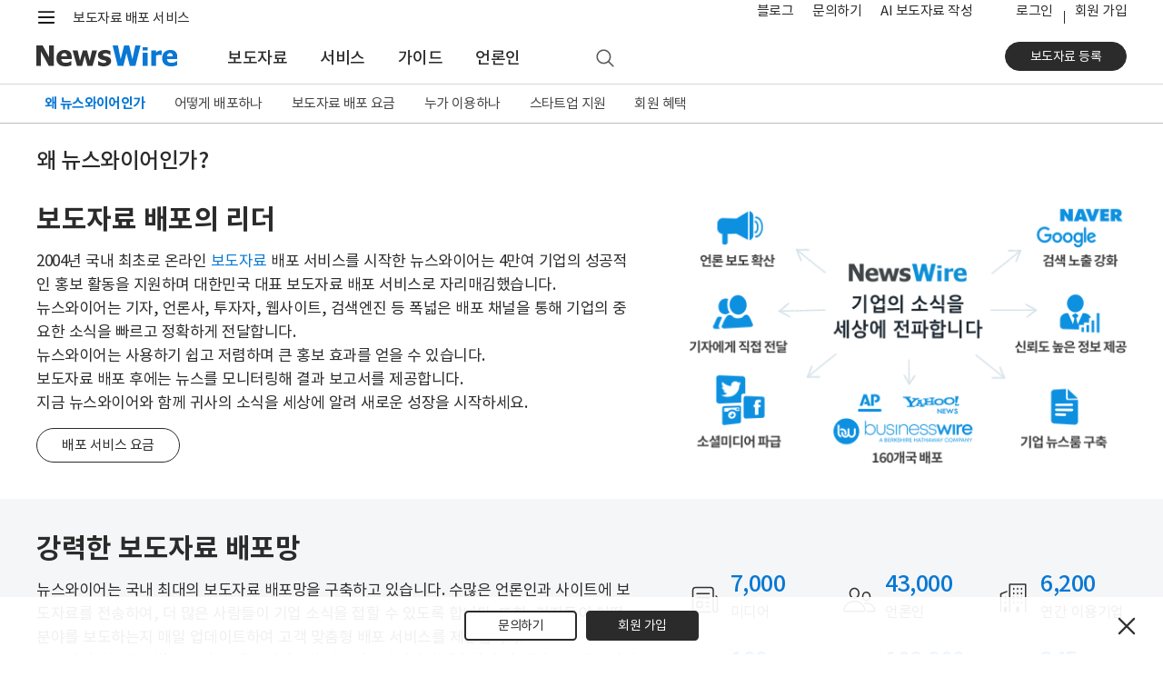

--- FILE ---
content_type: text/html; charset=UTF-8
request_url: https://www.newswire.co.kr/?sd=45&VHOST=1&partnerCPID=119&KEY=a8384f63f1899f4e5c9fe1f84a6d4663&RF=&location=C
body_size: 14154
content:
<!DOCTYPE html>
<html lang="ko">
<head>
	<meta charset="utf-8">
	<meta http-equiv="X-UA-Compatible" content="IE=edge,chrome=1">
	<meta name="viewport" content="width=device-width, initial-scale=1, shrink-to-fit=no">
	<meta name="format-detection" content="telephone=no">
	<title>왜 뉴스와이어인가 - 뉴스와이어</title>	
	<meta name="description" content="뉴스와이어는 기업 홍보를 위한 보도자료 배포 서비스입니다. 2004년 설립 이래 22,000개 기업이 뉴스와이어를 이용해 세상에 소식을 알렸습니다. 신상품 출시, 인사, 실적, 행사 등 알리고 싶은 기업의 소식을 뉴스로 작성해 입력하세요. 뉴스와이어가 국내 최강의 보도자료 배포망을 구축해  기자, 블로거, 포털, 투자자에게 배포하고 그 결과를 보고서로 알려 드립니다.">
	<meta name="google-site-verification" content="JJcWBDwmYW3CnsyzuPuJ0lbJRtw_u8UKjpub2aRA5h8">
	<meta name="naver-site-verification" content="65714980118490e65ee899c176bc4887008d7cb5" />
	<link rel="apple-touch-icon" sizes="57x57" href="https://static.newswire.co.kr/property/favicon/apple-icon-57x57.png"><link rel="apple-touch-icon" sizes="60x60" href="https://static.newswire.co.kr/property/favicon/apple-icon-60x60.png"><link rel="apple-touch-icon" sizes="72x72" href="https://static.newswire.co.kr/property/favicon/apple-icon-72x72.png"><link rel="apple-touch-icon" sizes="76x76" href="https://static.newswire.co.kr/property/favicon/apple-icon-76x76.png"><link rel="apple-touch-icon" sizes="114x114" href="https://static.newswire.co.kr/property/favicon/apple-icon-114x114.png"><link rel="apple-touch-icon" sizes="120x120" href="https://static.newswire.co.kr/property/favicon/apple-icon-120x120.png"><link rel="apple-touch-icon" sizes="144x144" href="https://static.newswire.co.kr/property/favicon/apple-icon-144x144.png"><link rel="apple-touch-icon" sizes="152x152" href="https://static.newswire.co.kr/property/favicon/apple-icon-152x152.png"><link rel="apple-touch-icon" sizes="180x180" href="https://static.newswire.co.kr/property/favicon/apple-icon-180x180.png"><link rel="icon" type="image/png" sizes="32x32" href="https://static.newswire.co.kr/property/favicon/favicon-32x32.png"><link rel="icon" type="image/png" sizes="96x96" href="https://static.newswire.co.kr/property/favicon/favicon-96x96.png"><link rel="icon" type="image/png" sizes="16x16" href="https://static.newswire.co.kr/property/favicon/favicon-16x16.png"><link rel="manifest" href="https://static.newswire.co.kr/property/favicon/manifest.json"><meta name="msapplication-TileColor" content="#ffffff"><meta name="msapplication-TileImage" content="https://static.newswire.co.kr/property/favicon/ms-icon-144x144.png"><meta name="theme-color" content="#ffffff">
	<link href="https://static.newswire.co.kr/property/css/bootstrap-custom.css?v=202605" rel="stylesheet">
	<link href="https://static.newswire.co.kr/property/css/icon.css?v=202605" rel="stylesheet">
	<link href="https://static.newswire.co.kr/property/css/common.css?v=202605" rel="stylesheet">
	<link href="https://static.newswire.co.kr/property/css/service.css?v=202605" rel="stylesheet">
	<script src="https://static.newswire.co.kr/property/js/jquery-1.12.2.min.js" type="text/javascript"></script>
	<script src="https://static.newswire.co.kr/property/bootstrap/js/bootstrap.bundle.min.js" type="text/javascript"></script>
	<script src="https://static.newswire.co.kr/property/js/underscore-min.js" type="text/javascript"></script>
	<script src="https://static.newswire.co.kr/property/js/masonry.pkgd.min.js" type="text/javascript"></script>
	<script type="text/javascript">let nwd = {"sHost":"https:\/\/www.newswire.co.kr","is_member":"0","m_flag":"","c_flag":"0","mtype":"0","is_mobile":"0","is_browser":"1","platforms":"Mac OS X","is_robot":"0","checkchid":0}</script>
	<script src="https://static.newswire.co.kr/property/js/common.js?v=202605" type="text/javascript"></script>
	<meta property="fb:admins" content="100004105428149">
	<meta property="og:url" content="https://www.newswire.co.kr/?sd=45&VHOST=1&partnerCPID=119&KEY=a8384f63f1899f4e5c9fe1f84a6d4663&RF=&location=C">
	<meta property="og:title" content="왜 뉴스와이어인가 - 뉴스와이어">
	<meta property="og:type" content="website">
	<meta property="og:image" content="https://static.newswire.co.kr/property/img/sub/svc_home_img.png">
	<meta property="og:description" content="뉴스와이어는 기업 홍보를 위한 보도자료 배포 서비스입니다. 2004년 설립 이래 22,000개 기업이 뉴스와이어를 이용해 세상에 소식을 알렸습니다. 신상품 출시, 인사, 실적, 행사 등 알리고 싶은 기업의 소식을 뉴스로 작성해 입력하세요. 뉴스와이어가 국내 최강의 보도자료 배포망을 구축해  기자, 블로거, 포털, 투자자에게 배포하고 그 결과를 보고서로 알려 드립니다.">
</head>
<body>
<a id="skippy" class="sr-only sr-only-focusable" href="#content">
	<div id="skipcontent" class="container"><span class="skiplink-text">Skip to main content</span></div>
</a>
<div id="wrap">
	<div class="hgnb">
				<header id="header" role="banner">
			<section id="tophm" class="header-renew-mobile d-lg-none">
				<div class="renew-mobile-top">
					<div class="nav-left">
						<ul class="nav-function">
							<li>
								<a href="javascript:void(0);" class="function-menu toggle pull-nw-canvas" data-canvas="left" rel="nofollow">
									<span class="icons8-menu">메뉴</span>
								</a>
							</li>
						</ul>
						<a class="logo" href="https://www.newswire.co.kr" rel="nofollow"><img src="https://static.newswire.co.kr/property/img/svg/nw-logo.svg" alt="뉴스와이어"></a>
					</div>
					<div class="nav-right">
						<ul class="nav-function narrow">
							<li>
								<a href="/login/login" class="function-menu" rel="nofollow">
									<span class="login-text">로그인</span>
								</a>
							</li>
							<li>
								<a href="javascript:void(0);" class="function-menu function-search ng-search" rel="nofollow">
									<span class="icons8-search">검색</span>
								</a>
							</li>
						</ul>
					</div>
				</div>
			</section>
			<div class="d-none d-lg-block fixed-top-trigger pclay">

				<section class="header-nav-second">
					<div class="container">
						<nav class="inner">
							<!--<a class="top-slogan" href="https://www.newswire.co.kr/?sd=45">보도자료 배포 서비스 · 뉴스와이어</a>//-->
							<div>
								<ul class="nav-function">
									<li>
										<a href="javascript:void(0);" class="hamburgermenu1 function-menu" rel="nofollow">
											<span class="icons8-menu">메뉴</span>
										</a>
									</li>
									<li>
										<a href="javascript:void(0);" class="function-search ng-search" rel="nofollow">
											<span class="icons8-search">검색</span>
										</a>
									</li>
								</ul>
								<div class="logo">
									<a class="variable-logo" href="/" rel="nofollow"><img src="https://static.newswire.co.kr/property/img/svg/nw-logo.svg" alt="뉴스와이어 로고"></a>
									<a class="top-slogan variable-menu" href="/?sd=11">보도자료 배포 서비스</a>
								</div>
							</div>
							<ul class="nav-util">
								<li class="variable-menu"><a href="https://blog.newswire.co.kr">블로그</a></li>
								<li class="variable-menu"><a href="/?xd=70">문의하기</a></li>
								<li class="variable-menu"><a href="/aiwrite">AI 보도자료 작성</a></li>
								<li class="ml-4 login"><a href="/login/login?url=https%3A%2F%2Fwww.newswire.co.kr%2F%3Fsd%3D45%26VHOST%3D1%26partnerCPID%3D119%26KEY%3Da8384f63f1899f4e5c9fe1f84a6d4663%26RF%3D%26location%3DC" rel="nofollow">로그인</a></li><li class="join"><a href="https://www.newswire.co.kr/member_join" class="newswirememberjoin">회원 가입</a></li>
							</ul>
						</nav>
					</div>
				</section>
				<section id="mlay1" class="header-full-menu2"></section>
				<section class="header-nav-main">
					<div class="container">
						<nav class="inner">
							<div class="nav-left">
								<a class="logo pull-up" href="https://www.newswire.co.kr" rel="nofollow"><img src="https://static.newswire.co.kr/property/img/svg/nw-logo.svg" title="뉴스와이어 Logo" alt="뉴스와이어 Logo"></a>
								<ul class="nav-main-menu mlay11">
									<li><a href="https://www.newswire.co.kr/?md=A00" >보도자료</a></li> <li><a href="https://www.newswire.co.kr/?sd=45" class="active">서비스</a></li> <li><a href="https://www.newswire.co.kr/?ed=47" >가이드</a></li> <li><a href="https://www.newswire.co.kr/?nd=46" >언론인</a></li>
									<li>
										<a href="javascript:void(0);" class="function-search ng-search" rel="nofollow">
											<span class="icons8-search">검색</span>
										</a>
									</li>
								</ul>
							</div>
							<div class="nav-right">
								<div class="action">
									<a href="https://www.newswire.co.kr/member_join" class="btn btn-strong btn-sm btn-rounded btn-p-lg newswirememberjoin">보도자료 등록</a>
								</div>
							</div>
						</nav>
					</div>
				</section>
			</div>
		</header>

		<div id="header_sed" class="d-none d-lg-block">
			<section class="header-nav-content">
				<div class="inner fixedlay">
					<div class="nav-wrap step2 header_sed">
						<div class="container">
							<ul class="nav sdhChange">
								<li><a href="https://www.newswire.co.kr/?sd=45" class="action" data-value="45">왜 뉴스와이어인가</a></li><!--
								--><li><a href="https://www.newswire.co.kr/?sd=48" data-value="48">어떻게 배포하나</a></li><!--
								--><li><a href="https://www.newswire.co.kr/?sd=11" data-value="11">보도자료 배포 요금</a></li><!--
								--><li><a href="https://www.newswire.co.kr/?sd=43" data-value="43">누가 이용하나</a></li><!--
								--><li><a href="https://www.newswire.co.kr/?sd=159" data-value="159">스타트업 지원</a></li><!--
								--><li><a href="https://www.newswire.co.kr/?od=2" rel="nofollow">회원 혜택</a></li>
							</ul>
						</div>
					</div>
				</div>
			</section>
		</div>
		<input type="hidden" id="nowsd" value="45">


		<div class="d-none d-lg-block scrolled-fixed-top">

			<section class="header-nav-main header-nav-scrolled">
				<div class="container">
					<nav class="inner">
						<div class="nav-left">
							<ul class="scrolld-function">
								
								<li><a href="javascript:void(0);" class="hamburger function-menu"><span class="icons8-menu">메뉴</span></a></li>
							</ul>
							<a class="logo pull-up" href="https://www.newswire.co.kr"><img src="https://static.newswire.co.kr/property/img/svg/nw-logo.svg" alt="Korea Newswire Logo"></a>
							
							<ul class="nav-main-menu mlay12">
								<li><a href="/?sd=45">왜 뉴스와이어인가</a></li> <li><a href="/?sd=48">어떻게 배포하나</a></li> <li><a href="/?sd=11">보도자료 배포 요금</a></li> <li><a href="/?sd=43">누가 이용하나</a></li> <li><a href="/?sd=159">스타트업 홍보 지원</a></li> <li><a href="/?od=2">회원 혜택</a></li>
							</ul>
						</div>
						<div class="nav-right">
							<ul class="scrolld-function">
								
								<li><a href="javascript:void(0);" class="ng-search function-menu"><span class="icons8-search">검색</span></a></li>							</ul>
							<ul class="nav-function">
								
								<div class="nav-member"><a href="/login/login" rel="nofollow">로그인</a><a href="/member_join" rel="nofollow">회원 가입</a></div>							</ul>
						</div>
					</nav>
				</div>
			</section>

			<section id="mlay2" class="header-full-menu2">
				<div class="container">
					<div class="inner">
						<div class="full-menu-gnb">
							<div class="inner d-flex justify-content-start hamburger navwrap" role="tabpanel" id="navwrap-full">
								<div class="close">
									<a href="javascript:void(0);" class="icons-mo ico-popup-close" id="fullMenuClose" rel="nofollow"></a>
								</div>
								<ul class="depth-col">
									<li class="depth-wrap">
										<div class="depth-title">
											<a class="depth-link" href="/?md=A00">보도자료</a>
										</div>
										<ul class="depth2-wrap">
											<li><a href="/?md=A00" class="depth2-link" rel="nofollow">최신</a></li>
											<li><a href="/?md=A08" class="depth2-link" rel="nofollow">MY뉴스</a></li>
											<li><a href="/?md=A04" class="depth2-link" rel="nofollow">사진</a></li>
											<li><a href="/?md=A05" class="depth2-link" rel="nofollow">동영상</a></li>
											<li><a href="/?md=A10" class="depth2-link" rel="nofollow">기업 뉴스룸</a></li>
											<li><a href="/?md=A07" class="depth2-link" rel="nofollow">박람회</a></li>
											<li><a href="/?md=A11" class="depth2-link" rel="nofollow">토픽</a></li>
											<li><a href="/?md=A31" class="depth2-link" rel="nofollow">RSS 피드</a></li>
											<li><a href="/?md=A09" class="depth2-link" rel="nofollow">상장기업</a></li>
											<li><a href="/?md=A06" class="depth2-link" rel="nofollow">English</a></li>
											<li><a href="/aiwrite" class="depth2-link" rel="nofollow">AI 보도자료 작성</a></li>
										</ul>
									</li>
								</ul>
								<ul class="depth-col sub">
									<li class="depth-wrap">
										<div class="depth-title">
											<a class="depth-link" href="/?md=A01">산업</a>
										</div>
										<ul class="depth2-wrap">
										<li><a href="/?md=A01&amp;cat=600" class="depth2-link en-texts" rel="nofollow">IT</a></li>
										<li><a href="/?md=A01&amp;cat=400" class="depth2-link" rel="nofollow">산업</a></li>
										<li><a href="/?md=A01&amp;cat=1200" class="depth2-link" rel="nofollow">문화</a></li>
										<li><a href="/?md=A01&amp;cat=900" class="depth2-link" rel="nofollow">생활</a></li>
										<li><a href="/?md=A01&amp;cat=1000" class="depth2-link" rel="nofollow">건강</a></li>
										<li><a href="/?md=A01&amp;cat=100" class="depth2-link" rel="nofollow">경제</a></li>
										<li><a href="/?md=A01&amp;cat=200" class="depth2-link" rel="nofollow">금융</a></li>
										<li><a href="/?md=A01&amp;cat=1800" class="depth2-link" rel="nofollow">운송</a></li>
										<li><a href="/?md=A01&amp;cat=1300" class="depth2-link" rel="nofollow">레저</a></li>
										<li><a href="/?md=A01&amp;cat=1100" class="depth2-link" rel="nofollow">교육</a></li>
										<li><a href="/?md=A01&amp;cat=1900" class="depth2-link" rel="nofollow">사회</a></li>
										<li><a href="/?md=A01&amp;cat=1500" class="depth2-link" rel="nofollow">환경</a></li>
										<li><a href="/?md=A01&amp;cat=1400" class="depth2-link" rel="nofollow">정부</a></li>
										</ul>
									</li>
								</ul>
								<ul class="depth-col sub">
									<li class="depth-wrap">
										<div class="depth-title">
											<a class="depth-link" href="/?md=A02">주제</a>
										</div>
										<ul class="depth2-wrap">
											<li><a href="/?md=A02&amp;cat=113" class="depth2-link" rel="nofollow">계약</a></li>
											<li><a href="/?md=A02&amp;cat=114" class="depth2-link" rel="nofollow">공모</a></li>
											<li><a href="/?md=A02&amp;cat=116" class="depth2-link" rel="nofollow">사업 확장</a></li>
											<li><a href="/?md=A02&amp;cat=107" class="depth2-link" rel="nofollow">사회공헌</a></li>
											<li><a href="/?md=A02&amp;cat=111" class="depth2-link" rel="nofollow">설립</a></li>
											<li><a href="/?md=A02&amp;cat=118" class="depth2-link" rel="nofollow">수상</a></li>
											<li><a href="/?md=A02&amp;cat=101" class="depth2-link" rel="nofollow">신상품</a></li>
											<li><a href="/?md=A02&amp;cat=102" class="depth2-link" rel="nofollow">실적</a></li>
											<li><a href="/?md=A02&amp;cat=112" class="depth2-link" rel="nofollow">연구개발</a></li>
											<li><a href="/?md=A02&amp;cat=105" class="depth2-link" rel="nofollow">인사</a></li>
											<li><a href="/?md=A02&amp;cat=119" class="depth2-link" rel="nofollow">인수 매각</a></li>
											<li><a href="/?md=A02&amp;cat=130" class="depth2-link" rel="nofollow">인증</a></li>
											<li><a href="/?md=A02&amp;cat=120" class="depth2-link" rel="nofollow">전시</a></li>
											<li><a href="/?md=A02&amp;cat=106" class="depth2-link" rel="nofollow">제휴</a></li>
											<li><a href="/?md=A02&amp;cat=121" class="depth2-link" rel="nofollow">조사분석</a></li>
											<li><a href="/?md=A02&amp;cat=115" class="depth2-link" rel="nofollow">채용</a></li>
											<li><a href="/?md=A02&amp;cat=110" class="depth2-link" rel="nofollow">투자</a></li>
											<li><a href="/?md=A02&amp;cat=103" class="depth2-link" rel="nofollow">판촉</a></li>
											<li><a href="/?md=A02&amp;cat=122" class="depth2-link" rel="nofollow">행사</a></li>
										</ul>
									</li>
								</ul>
								<ul class="depth-col sub">
									<li class="depth-wrap">
										<div class="depth-title">
											<a class="depth-link" href="/?md=A03">지역</a>
										</div>
										<ul class="depth2-wrap">
											<li><a href="/?md=A03&amp;cat=1" class="depth2-link" rel="nofollow">서울</a></li>
											<li><a href="/?md=A03&amp;cat=2" class="depth2-link" rel="nofollow">인천 경기</a></li>
											<li><a href="/?md=A03&amp;cat=3" class="depth2-link" rel="nofollow">대전 충남</a></li>
											<li><a href="/?md=A03&amp;cat=4" class="depth2-link" rel="nofollow">광주 전남</a></li>
											<li><a href="/?md=A03&amp;cat=5" class="depth2-link" rel="nofollow">부산 울산 경남</a></li>
											<li><a href="/?md=A03&amp;cat=6" class="depth2-link" rel="nofollow">대구 경북</a></li>
											<li><a href="/?md=A03&amp;cat=7" class="depth2-link" rel="nofollow">강원</a></li>
											<li><a href="/?md=A03&amp;cat=8" class="depth2-link" rel="nofollow">충북</a></li>
											<li><a href="/?md=A03&amp;cat=9" class="depth2-link" rel="nofollow">전북</a></li>
											<li><a href="/?md=A03&amp;cat=10" class="depth2-link" rel="nofollow">제주</a></li>
											<li><a href="/?md=A03&amp;cat=11" class="depth2-link" rel="nofollow">해외</a></li>
										</ul>
									</li>
								</ul>
								<ul class="depth-col">
									<li class="depth-wrap">
										<div class="depth-title">
											<a class="depth-link" href="/?sd=45">서비스</a>
										</div>
										<ul class="depth2-wrap">
											<li><a href="/?sd=45" class="depth2-link" rel="nofollow">왜 뉴스와이어인가</a></li>
											<li><a href="/?sd=48" class="depth2-link" rel="nofollow">어떻게 배포하나</a></li>
											<li><a href="/?sd=11" class="depth2-link" rel="nofollow">보도자료 배포 요금</a></li>
											<li><a href="/?sd=43" class="depth2-link" rel="nofollow">누가 이용하나</a></li>
											<li><a href="/?sd=159" class="depth2-link" rel="nofollow">스타트업 홍보 지원</a></li>
											<li><a href="/?od=2" class="depth2-link" rel="nofollow">회원 혜택</a></li>
										</ul>
									</li>
									<li class="depth-wrap">
										<div class="depth-title">
											<a class="depth-link" href="/?ed=47">가이드</a>
										</div>
										<ul class="depth2-wrap">
											<li><a href="/?ed=47" class="depth2-link" rel="nofollow">개요</a></li>
											<li><a href="/?ed=244" class="depth2-link" rel="nofollow">보도자료 만들기</a></li>
											<li><a href="/?ed=9" class="depth2-link" rel="nofollow">보도자료 유형</a></li>
											<li><a href="/?ed=32" class="depth2-link" rel="nofollow">언론홍보 핸드북</a></li>
											<li><a href="/?ed=242" class="depth2-link" rel="nofollow">홍보전략 보고서</a></li>
											<li><a href="/?ed=245" class="depth2-link" rel="nofollow">홍보 직무</a></li>
											<li><a href="/?ed=7" class="depth2-link" rel="nofollow">온라인 강의</a></li>
											<li><a href="/?ed=3" class="depth2-link" rel="nofollow">자주하는 질문</a></li>
										</ul>
									</li>
								</ul>
								<ul class="depth-col">
									<li class="depth-wrap">
										<div class="depth-title">
											<a class="depth-link" href="/?nd=46">언론인</a>
										</div>
										<ul class="depth2-wrap">
											<li><a href="/?nd=205" class="depth2-link" rel="nofollow">MY뉴스 소개</a></li>
											<li><a href="/?nd=10" class="depth2-link" rel="nofollow">보도자료 전송</a></li>
											<li><a href="/?nd=160" class="depth2-link" rel="nofollow">보도자료 호스팅</a></li>
										</ul>
									</li>
									<li class="depth-wrap">
										<div class="depth-title">
											<a class="depth-link" href="/?cd=99">회사</a>
										</div>
										<ul class="depth2-wrap">
											<li><a href="https://blog.newswire.co.kr" class="depth2-link">블로그</a></li>
											<li><a href="/?cd=99" class="depth2-link" rel="nofollow">회사 소개</a></li>
											<li><a href="/?xd=70" class="depth2-link" rel="nofollow">고객센터</a></li>
										</ul>
									</li>
									<li class="depth-wrap">
										<a class="btn btn-strong btn-sm btn-rounded btn-p-md newswirememberjoin" href="https://www.newswire.co.kr/member_join" role="button" rel="nofollow">보도자료 등록</a>
									</li>
								</ul>
							</div>
						</div>
					</div>
				</div>
				<div class="full-menu-sitemap">
					<a class="btn btn-link" href="/sitemap" role="button">사이트맵</a>
				</div>
			</section>
		</div>

	</div>

	<main role="main" id="content" class="service" tabindex="-1">
		<div class="content-upper-space">
			<div class="page-content">
				<section class="content-page-desc">
					<div class="container">
						<div class="title-wrap">
							<div class="title">
								<h3 class="h_title1">왜 뉴스와이어인가?</h3>
							</div>
						</div>
					</div>
				</section>
				<section class="content-group">
					<div class="container">
						<div class="img-responsive-md-align center mb-4 d-lg-none">
							<img src="https://static.newswire.co.kr/property/img/sub/svc_home_img3_20241226.png" class="img-fluid" title="뉴스와이어의 보도자료 배포망" alt="뉴스와이어의 보도자료 배포망">
						</div>
						<div class="row align-items-center">
							<div class="col-lg-7">
								<h2 class="headline">보도자료 배포의 리더</h2>
								<p class="mb-3 pr-0 pr-lg-4">2004년 국내 최초로 온라인 <a href="https://www.newswire.co.kr/?ed=4">보도자료</a> 배포 서비스를 시작한 뉴스와이어는 4만여 기업의 성공적인 홍보 활동을 지원하며 대한민국 대표 보도자료 배포 서비스로 자리매김했습니다.<br>뉴스와이어는 기자, 언론사, 투자자, 웹사이트, 검색엔진 등 폭넓은 배포 채널을 통해 기업의 중요한 소식을 빠르고 정확하게 전달합니다.<br>뉴스와이어는 사용하기 쉽고 저렴하며 큰 홍보 효과를 얻을 수 있습니다.<br>보도자료 배포 후에는 뉴스를 모니터링해 결과 보고서를 제공합니다.<br>지금 뉴스와이어와 함께 귀사의 소식을 세상에 알려 새로운 성장을 시작하세요.</p>
								<p class="mb-0">
									<a class="btn btn-outline-primary btn-rounded btn-p-lg" href="/?sd=11" role="button">배포 서비스 요금</a>
								</p>
							</div>
							<div class="col-lg-5 mt-4 mt-md-0 d-none d-lg-block">
								<div class="img-responsive-md-align right">
									<img src="https://static.newswire.co.kr/property/img/sub/svc_home_img3_20250910.png" class="img-fluid w-sm-100" title="뉴스와이어의 보도자료 배포망" alt="뉴스와이어의 보도자료 배포망">
								</div>
							</div>
						</div>
					</div>
				</section>
				<section class="content-group filled upper-space pb-3 pb-lg-4">
					<div class="container">
						<div class="row align-items-center home-content-distribution-network">
							<div class="col-lg-7">
								<div class="">
									<h2 class="headline">강력한 보도자료 배포망</h2>
									<p class="mb-3 pr-0 pr-lg-4">뉴스와이어는 국내 최대의 보도자료 배포망을 구축하고 있습니다. 수많은 언론인과 사이트에 보도자료를 전송하여, 더 많은 사람들이 기업 소식을 접할 수 있도록 합니다. 또한, 기자들이 어떤 분야를 보도하는지 매일 업데이트하여 고객 맞춤형 배포 서비스를 제공합니다.<br>뉴스와이어는 글로벌 보도자료 배포 서비스인 비즈니스와이어와 제휴하여 전 세계 160개 국가에 보도자료를 배포합니다. 이를 통해 해외 시장에서도 기업의 인지도를 높일 수 있으며, 글로벌 비즈니스 기회를 창출할 수 있습니다.</p>
								</div>
								<p class="mb-2">
									<a class="btn btn-outline-primary btn-rounded btn-p-lg" href="/?sd=48" role="button">어떻게 배포하나</a><a class="btn btn-outline-primary btn-rounded btn-p-lg ml-3" href="/?sd=202" role="button">해외 홍보 서비스</a>
								</p>
							</div>
							<div class="col-lg-5 mt-4 mt-lg-0">
								<div class="content-release-distribution-svc">
									<div class="row">
										<div class="col-6 col-md-6 col-lg-4 col-xl-4">
											<div class="release-info news">
												<div class="data">7,000</div>
												<div class="title">미디어</div>
											</div>
										</div>
										<div class="col-6 col-md-6 col-lg-4 col-xl-4">
											<div class="release-info user-account">
												<div class="data">43,000</div>
												<div class="title">언론인</div>
											</div>
										</div>
										<div class="col-6 col-md-6 col-lg-4 col-xl-4">
											<div class="release-info company">
												<div class="data">6,200</div>
												<div class="title">연간 이용기업</div>
											</div>
										</div>
										<div class="col-6 col-md-6 col-lg-4 col-xl-4">
											<div class="release-info globe">
												<div class="data">160</div>
												<div class="title">해외 배포 국가</div>
											</div>
										</div>
										<div class="col-6 col-md-6 col-lg-4 col-xl-4">
											<div class="release-info global">
												<div class="data">100,000</div>
												<div class="title">해외 미디어</div>
											</div>
										</div>
										<div class="col-6 col-md-6 col-lg-4 col-xl-4">
											<div class="release-info goal">
												<div class="data">345</div>
												<div class="title">타깃 산업 분야</div>
											</div>
										</div>
									</div>
								</div>
							</div>
						</div>
					</div>
				</section>
				<section class="content-group">
					<div class="container">
						<h2 class="headline text-center mb-3">쉬운 입력과 결과 확인</h2>
						<div class="row home-release-flow">
							<div class="col-lg-2">
								<div class="step step1">
									<div class="circle d-none d-lg-block">
										<h4 class="h_title2">보도자료<br>등록</h4>
										<img src="https://static.newswire.co.kr/property/img/comm/spacer.png" class="img-fluid w-100" alt="">
									</div>
									<h4 class="h_title2 d-lg-none">보도자료 등록</h4>
								</div>
							</div>
							<div class="col-lg-2">
								<div class="step step2">
									<div class="circle d-none d-lg-block">
										<h4 class="h_title2">보도자료<br>검수와 분석</h4>
										<img src="https://static.newswire.co.kr/property/img/comm/spacer.png" class="img-fluid w-100" alt="">
									</div>
									<h4 class="h_title2 d-lg-none">보도자료 검수와 분석</h4>
								</div>
							</div>
							<div class="col-lg-2">
								<div class="step step3">
									<div class="circle d-none d-lg-block">
										<h4 class="h_title2">배포 미디어<br>추출</h4>
										<img src="https://static.newswire.co.kr/property/img/comm/spacer.png" class="img-fluid w-100" alt="">
									</div>
									<h4 class="h_title2 d-lg-none">배포 미디어 추출</h4>
								</div>
							</div>
							<div class="col-lg-2">
								<div class="step step4">
									<div class="circle d-none d-lg-block">
										<h4 class="h_title2">보도자료<br>게재와 배포</h4>
										<img src="https://static.newswire.co.kr/property/img/comm/spacer.png" class="img-fluid w-100" alt="">
									</div>
									<h4 class="h_title2 d-lg-none">보도자료 게재와 배포</h4>
								</div>
							</div>
							<div class="col-lg-2">
								<div class="step step5">
									<div class="circle d-none d-lg-block">
										<h4 class="h_title2">결과 보고서<br>제공</h4>
										<img src="https://static.newswire.co.kr/property/img/comm/spacer.png" class="img-fluid w-100" alt="">
									</div>
									<h4 class="h_title2 d-lg-none">결과 보고서 제공</h4>
								</div>
							</div>
						</div>
					</div>
				</section>
				
				<section class="content-group filled">
					<div class="container">
						<h2 class="headline pt-5 text-center mb-4">서비스 요금</h2>
						<div class="row svc-type-wrap">
							<div class="col-6 col-md-6 col-lg-3">
								<div class="svc-type-box">
									<h3 class="h_title1">베이직</h3>
									<div class="price">66,000원</div>
									<ul class="benefit">
										<li>뉴스와이어 게재</li>
										<li>검색엔진 노출</li>
										<li>제휴 사이트 게재</li>
										<li>사진 1개 첨부</li>
									</ul>
								</div>
							</div>
							<div class="col-6 col-md-6 col-lg-3">
								<div class="svc-type-box">
									<h3 class="h_title1">스탠다드</h3>
									<div class="price">176,000원</div>
									<ul class="benefit">
										<li>베이직 포함</li>
										<li>언론사 편집국 배포</li>
										<li>결과 보고서 제공</li>
										<li>사진 3개 첨부</li>
									</ul>
								</div>
							</div>
							<div class="col-6 col-md-6 col-lg-3">
								<div class="svc-type-box">
									<h3 class="h_title1">프리미엄</h3>
									<div class="price">297,000원</div>
									<ul class="benefit">
										<li>스탠다드 포함</li>
										<li>담당 분야 기자 배포</li>
										<li>사진 5개 첨부</li>
										<li>작성 수정 옵션 추가 가능</li>
									</ul>
								</div>
							</div>
							<div class="col-6 col-md-6 col-lg-3">
								<a href="/?sd=202">
									<div class="svc-type-box global">
										<h3 class="h_title1">해외 홍보</h3>
										<div class="price">국가별 견적</div>
										<ul class="benefit">
											<li>Business Wire 배포</li>
											<li>160국가 30개 언어 배포</li>
											<li>전세계 100,000 미디어</li>
											<li>Yahoo, Google 뉴스</li>
										</ul>
									</div>
								</a>
							</div>
						</div>
						<div class="text-center pt-2">
							<a class="btn btn-strong btn-rounded btn-p-xl" href="/?sd=11" role="button">자세히 보기</a>
						</div>
					</div>
				</section>				
				<section class="content-group">
					<div class="container">
						<h2 class="headline text-center mb-3">이용 후기</h2>
						<div id="carousel-reviews" class="carousel slide" data-ride="carousel">
							<ol class="carousel-indicators">
							
								<li data-target="#carousel-reviews" data-slide-to="0" class="active"></li>
								<li data-target="#carousel-reviews" data-slide-to="1" ></li>
								<li data-target="#carousel-reviews" data-slide-to="2" ></li>
								<li data-target="#carousel-reviews" data-slide-to="3" ></li>
								<li data-target="#carousel-reviews" data-slide-to="4" ></li>
								<li data-target="#carousel-reviews" data-slide-to="5" ></li>
							</ol>
							<div class="carousel-item hidden"></div>
							<div class="carousel-item hidden"></div>
							<div class="carousel-inner">
							
								<div class="carousel-item active">
									<div class="row reviews-carousel">
										<div class="col-md-6">
											<div class="reviews-wrap mb-4">
												<p class="mb-2">뉴스와이어는 그 파급력이 대단합니다. 폭 넓은 매체에 홍보를 보다 효과적으로 해주고 사용 만족도가 굉장히 높습니다. 체계적인 보고서를 제공해 홍보의 효과를 객관적으로 파악할 수 있어 마케팅/홍보 담당자의 편의에 큰 도움을 줍니다.</p>
												<span class="client font-italic text-muted">다우기술 김상우 대리</span>
											</div>
										</div>
										<div class="col-md-6">
											<div class="reviews-wrap mb-4">
												<p class="mb-2">보도자료를 배포하기 위해서는 보도자료 내용에 따라 담당기자 선별 및 이메일 수집이 실시간으로 이루어져야 하는데, 이러한 작업 없이 하루만에 광범위한 보도자료 배포가 가능합니다. 보도자료 배포 후에는 뉴스 모니터링 보고서를 받을 수 있어서 효과적입니다.</p>
												<span class="client font-italic text-muted">닐슨코리아 김정연 과장</span>
											</div>
										</div>
									</div>
								</div>
								<div class="carousel-item">
									<div class="row reviews-carousel">
										<div class="col-md-6">
											<div class="reviews-wrap mb-4">
												<p class="mb-2">뉴스와이어의 프리미엄 배포 서비스를 사용한지 몇 년 되었습니다. 동종 업계 중 가장 규모가 크고 오래돼 축적된 데이터와 노하우가 있을 거라는 생각에 계속 이용 중입니다. 담당자가 정해져있어 궁금한 점이나 조언을 구하기에 좋습니다. 보도자료를 처음 작성해보는 사람도 참고할 수 있는 가이드를 제공한다는 점도 만족스럽습니다. 앞으로도 이용할 예정입니다.</p>
												<span class="client font-italic text-muted">델핀 강다영 마케팅 사원</span>
											</div>
										</div>
										<div class="col-md-6">
											<div class="reviews-wrap mb-4">
												<p class="mb-2">기존에 접촉했던 매체 이외에 다른 기자가 기획 기사를 준비하면서 뉴스와이어 보도자료에 기재된 홍보팀 연락처를 보고 연락해오는 경우가 꽤 많습니다.</p>
												<span class="client font-italic text-muted">SK커뮤니케이션즈 홍보담당 홍진표</span>
											</div>
										</div>
									</div>
								</div>
								<div class="carousel-item">
									<div class="row reviews-carousel">
										<div class="col-md-6">
											<div class="reviews-wrap mb-4">
												<p class="mb-2">전문 홍보 대행사를 사용하면 좋겠지만 매달 내보낼 기사가 있는 것이 아니라 대행사를 쓰기엔 비용이 너무 부담스러웠는데, 뉴스와이어는 쿠폰제라 내가 원할 때마다 기사를 내보낼 수 있어서 좋습니다. 또한 비용도 합리적이라고 생각합니다. 베이직 서비스를 이용하다가 지금은 단계를 높여서 프리미엄과 프로페셔널 서비스까지 이용하고 있습니다.</p>
												<span class="client font-italic text-muted">리레코코리아 전다혜 마케팅팀 과장</span>
											</div>
										</div>
										<div class="col-md-6">
											<div class="reviews-wrap mb-4">
												<p class="mb-2">기자 리스트를 따로 만들어 관리하기 어려운 기업의 경우, 뉴스와이어를 통해 편리하게 보도자료를 배포할 수 있습니다. 또한 사진뿐 아니라 유튜브 영상도 삽입할 수 있어 언론에 다양한 정보를 제공할 수 있습니다. 보도자료 작성법 및 양식 등을 제공하고 있어서 도움을 얻을 수 있습니다.</p>
												<span class="client font-italic text-muted">열매나눔재단 오은영 대리</span>
											</div>
										</div>
									</div>
								</div>
								<div class="carousel-item">
									<div class="row reviews-carousel">
										<div class="col-md-6">
											<div class="reviews-wrap mb-4">
												<p class="mb-2">홍보대행사 임원입니다. 뉴스와이어의 장점으로 뉴스 관리 계정에서 보도자료 조회수를 통해 네티즌의 실시간 반응을 알아볼 수 있는 점입니다. 우리가 홍보대행을 맡은 고객 기업의 보도자료 가운데는 3만회가 넘게 클릭된 보도자료도 있었습니다.</p>
												<span class="client font-italic text-muted">키위피알 손수미 실장</span>
											</div>
										</div>
										<div class="col-md-6">
											<div class="reviews-wrap mb-4">
												<p class="mb-2">언론 홍보를 담당하면서 뉴스와이어가 제공하는 교육자료와 보도자료를 꾸준히 봤습니다. 뉴스와이어에 올라오는 내용 중 보도자료 작성 관련 내용은 실무에 큰 도움이 되었습니다. 가장 큰 도움을 받았던 것은 베트남에 언론보도를 진행할 때였습니다. 보도자료 해외 배포 관련한 번역, 미디어 리스트, 보도결과 등을 신속하게 피드백 주셔서 업무 처리에 큰 도움이 되었습니다.</p>
												<span class="client font-italic text-muted">과학기술연합대학원대학교 정책평가팀 담당 정기종</span>
											</div>
										</div>
									</div>
								</div>
								<div class="carousel-item">
									<div class="row reviews-carousel">
										<div class="col-md-6">
											<div class="reviews-wrap mb-4">
												<p class="mb-2">광고대행을 담당하다 보면 언론이 필요할 때가 많습니다. 뉴스와이어를 이용해보니 130여개 이상 언론에 전문이 게재, 송출됩니다. 프리미엄 서비스를 이용하면 5~10개 기사가 네이버에 노출됩니다. 일반 대행사 비용의 절반도 안되는 가성비가 나옵니다. 뉴스와이어를 이용하며 각종 매체로부터 취재 요청을 받았고 이를 통해 광고주에게 좋은 서비스를 제공할 수 있었습니다.</p>
												<span class="client font-italic text-muted">스마트씨에스 김주영 실장</span>
											</div>
										</div>
										<div class="col-md-6">
											<div class="reviews-wrap mb-4">
												<p class="mb-2">제주 지역의 호텔 홍보 담당자입니다. 홍보 타깃층이 제주 지역 외 관광객들이지만 근무지가 제주이다 보니 타 지역의 언론사와 자주 접촉하는 것이 불가능하여 뉴스와이어 서비스를 이용하기 시작하였습니다. 특히 짧게 운영하는 프로모션을 홍보할 때, 뉴스와이어 서비스로 다량의 언론사에 빠르게 보도자료를 배포할 수 있어 유용했습니다.</p>
												<span class="client font-italic text-muted">KAL호텔네트워크 전로사 판매지원팀 선임</span>
											</div>
										</div>
									</div>
								</div>
								<div class="carousel-item">
									<div class="row reviews-carousel">
										<div class="col-md-6">
											<div class="reviews-wrap mb-4">
												<p class="mb-2">뉴스와이어의 파급력이나 장점은 이미 많은 분들이 경험으로 아실 것입니다. 하지만 뉴스와이어의 장점 중 잘 알려지지 않은 점은 보도자료에 대한 철저한 검수와 확인 과정입니다. 단순히 기사와 자료를 배포하는 데에만 그치지 않아서 더욱 믿음이 갑니다. 이런 디테일의 차이가 뉴스와이어의 클래스를 공고하게 만든다고 느꼈습니다.</p>
												<span class="client font-italic text-muted">DB손해보험 김영민 홍보팀 대리</span>
											</div>
										</div>
										<div class="col-md-6">
											<div class="reviews-wrap mb-4">
												<p class="mb-2">3년 넘게 뉴스와이어 서비스를 쓰고 있습니다. 뉴스와이어는 다른 매체에 비해 보도자료 등록이 빠릅니다. 보도자료를 보내고 30분도 안되어 확인해 보면 등록이 되어 있더라고요. 또한 뉴스와이어뿐만 아니라 뉴스와이어가 보도자료를 제공하고 있는 매체들이 많아 검색 시 여러 곳에 노출된다는 점도 뉴스와이어를 이용하면서 얻은 이점입니다.</p>
												<span class="client font-italic text-muted">에듀윌 이인희 과장</span>
											</div>
										</div>
									</div>
								</div>
							</div>
							<a class="carousel-control-prev" href="#carousel-reviews" role="button" data-slide="prev">
								<i class="icons ico-carousel-prev" aria-hidden="true"></i>
								<span class="sr-only">Previous</span>
							</a>
							<a class="carousel-control-next" href="#carousel-reviews" role="button" data-slide="next">
								<i class="icons ico-carousel-next" aria-hidden="true"></i>
								<span class="sr-only">Next</span>
							</a>
						</div>
						<div class="text-center">
							<a class="btn btn-strong btn-p-xl btn-rounded newswirememberjoin" href="/member_join" role="button">지금 시작하기</a>
						</div>
					</div>
				</section>
				<section class="content-group filled upper-space pb-3">
					<div class="container">
						<h2 class="headline text-center mb-4">뉴스와이어를 이용하는 이유</h2>
						<div class="row home-reasons-to-use2">
							<div class="col-lg-4 col-md-6">
								<div class="reasons-wrap">
									<div class="reasons">
										<h4 class="h_title2"><i class="nw-icon nwfont-check"></i>언론의 뉴스 보도</h4>
										<p class="mb-0">보도자료를 해당 분야 기자와 언론사에 정확히 타겟 배포함으로써 언론 보도를 이끌어 냅니다.</p>
									</div>
								</div>
							</div>
							<div class="col-lg-4 col-md-6">
								<div class="reasons-wrap">
									<div class="reasons">
										<h4 class="h_title2"><i class="nw-icon nwfont-check"></i>방문자와 매출 증가</h4>
										<p class="mb-0">보도자료에 노출된 기업 홈페이지와 SNS를 통해 방문자와 매출이 증가합니다.</p>
									</div>
								</div>
							</div>
							<div class="col-lg-4 col-md-6">
								<div class="reasons-wrap">
									<div class="reasons">
										<h4 class="h_title2"><i class="nw-icon nwfont-check"></i>배포 결과 확인</h4>
										<p class="mb-0">언론의 보도 내용, 조회수, 제휴 사이트 노출 현황을 결과 보고서로 제공합니다.</p>
									</div>
								</div>
							</div>
							<div class="col-lg-4 col-md-6">
								<div class="reasons-wrap">
									<div class="reasons">
										<h4 class="h_title2"><i class="nw-icon nwfont-check"></i>AI 작성 지원</h4>
										<p class="mb-0">전문 편집자와 인공지능이 협력해 보도자료를 뉴스 가치 있게 다듬고 문법을 교정합니다.</p>
									</div>
								</div>
							</div>
							<div class="col-lg-4 col-md-6">
								<div class="reasons-wrap">
									<div class="reasons">
										<h4 class="h_title2"><i class="nw-icon nwfont-check"></i>검색엔진 최적화</h4>
										<p class="mb-0">주요 검색엔진에서 보도자료가 검색되고 제휴된 웹사이트에 게재됩니다.</p>
									</div>
								</div>
							</div>
							<div class="col-lg-4 col-md-6">
								<div class="reasons-wrap">
									<div class="reasons">
										<h4 class="h_title2"><i class="nw-icon nwfont-check"></i>소셜 미디어 공유</h4>
										<p class="mb-0">독자가 소셜 미디어를 통해 보도자료를 주변 사람과 공유하는 기능을 지원합니다.</p>
									</div>
								</div>
							</div>
						</div>
					</div>
				</section>
				<section class="content-group">
					<div class="container">
						<h2 class="headline mb-4">보도자료 배포의 장점</h2>
						<div class="row">
							<div class="col-md-9">
								<h5 class="h_title4 mb-1">커다란 파급 효과</h5>
								<p>보도자료 배포를 하면 여러 언론사가 동시 다발적으로 보도를 하므로 파급 효과가 매우 큽니다.</p>
								<h5 class="h_title4 mb-1">브랜드 신뢰도 향상</h5>
								<p>소비자는 광고나 홍보물보다 언론의 뉴스 보도를 가장 신뢰합니다.</p>
								<h5 class="h_title4 mb-1">저렴한 비용</h5>
								<p>하버드비즈니스스쿨 연구 결과, 뉴스 기사는 같은 크기 광고보다 10배 효과가 컸습니다.</p>
								<h5 class="h_title4 mb-1">높은 지속성</h5>
								<p>광고는 시간이 지나면 사라지는 반면 뉴스 보도는 입소문으로 퍼지고, 영원히 검색됩니다.</p>
							</div>
							<div class="col-md-3">
								<div class="img-responsive-md-align center home-diagram-content-img-size">
									<img src="https://static.newswire.co.kr/property/img/sub/edu_pr_diagram01.png" class="img-fluid" alt="">
								</div>
							</div>
						</div>
					</div>
				</section>
												
				<section class="content-banner-group filled">
					<div class="container">
						<div class="content-banner">
							<div class="title">
								<h3 class="h_title1">국내 최대 배포망으로 귀사의 소식을 널리 알리세요</h3>
							</div>
							<div class="action">
								<a class="btn btn-strong btn-lg btn-rounded newswirememberjoin" href="https://www.newswire.co.kr/member/member_join?mtype=1" role="button" rel="nofollow">지금 시작하기</a>
							</div>
						</div>
					</div>
				</section>
				<section class="content-banner-group filled">
					<div class="container">
						<div class="share-space">
							<section class="sns-share-wrap">
								<div class="sns-share-inner">
									<h6>공유하기</h6>
										<ul>
											<li class="d-md-none"><a href="javascript:void(0);" class="newsShareModal" role="button" onclick="return false;"><i class="icons-mo ico-social-share"></i></a></li>
											<li class="d-none d-md-block"><a href="javascript:void(0);" class="sns-share"  data-bs-toggle="tooltip" data-bs-placement="top" title="" data-original-title="Facebook" role="button" rel="nofollow" onclick="return false;"><i class="icons-mo ico-social-fb active"></i></a></li>
											<li class="d-none d-md-block"><a href="javascript:void(0);" class="sns-share"  data-bs-toggle="tooltip" data-bs-placement="top" title="" data-original-title="Twitter" role="button" rel="nofollow" onclick="return false;"><i class="icons-mo ico-social-twit active"></i></a></li>
											<li class="d-none d-md-block"><a href="javascript:void(0);" class="sns-share"  data-bs-toggle="tooltip" data-bs-placement="top" title="" data-original-title="Linkedin" role="button" rel="nofollow" onclick="return false;"><i class="icons-mo ico-social-linkedin active"></i></a></li>
											<li class="d-none d-md-block"><a href="javascript:void(0);#" class="sns-share"  data-bs-toggle="tooltip" data-bs-placement="top" title="" data-original-title="KakaoTalk" role="button" rel="nofollow" onclick="return false;"><i class="icons-mo ico-social-talk active"></i></a></li>
											<li class="d-none d-md-block"><a href="javascript:void(0);" class="sns-share"  data-bs-toggle="tooltip" data-bs-placement="top" title="" data-original-title="NaverBlog" role="button" rel="nofollow" onclick="return false;"><i class="icons-mo ico-social-nblog active"></i></a></li>
											<li class="d-none d-md-block"><a href="javascript:void(0);" class="copy-url"  data-bs-toggle="tooltip" data-bs-placement="top" title="" data-original-title="URL Copy" role="button" rel="nofollow" onclick="return false;"><i class="icons-mo ico-social-url"></i></a></li>
										</ul>
									</div>
								</section>
							</div>
					</div>
				</section>


			</div>

		</div>
		<div class="footer-sticky">
			<a href="javascript:void(0);" class="sticky-close">
				<span class="icons8-close">닫기</span>
			</a>
			<div class="container">
				<nav class="inner">
					<div class="btn-set-wrap duo">
						<span><a href="/?xd=70&amp;cat=20" class="btn btn-sm btn-outline-strong btn-bg-white btn-p-lg" role="button">문의하기</a></span>
						<span><a href="https://www.newswire.co.kr/member_join" class="btn btn-sm btn-strong btn-p-lg newswirememberjoin" role="button">회원 가입</a></span>
					</div>
				</nav>
			</div>
		</div>
	</main>
	<footer id="footer" role="contentinfo">
		<section class="footer-bar d-md-none">
			<div class="container">
				<div class="footer-bar-wrap">
					<div class="bar-l">
						<a class="logo" href="/" rel="nofollow"><img src="https://static.newswire.co.kr/property/img/svg/logo-newswire-light.svg" alt="뉴스와이어"></a>
						<a class="logo dark" href="/" rel="nofollow"><img src="https://static.newswire.co.kr/property/img/comm/logo_w.png" alt="뉴스와이어"></a>
						<span class="phrase"><span>뉴스와이어는 보도자료 배포 서비스입니다.</span><span>보도자료를 등록해 소식을 널리 알리세요.</span></span>
						<a class="btn btn-outline-primary btn-p-xl btn-rounded newswirememberjoin" href="https://www.newswire.co.kr/member_join" role="button" rel="nofollow">보도자료 등록</a>
					</div>
				</div>
			</div>
		</section>
		<section class="footer-renew-wrap">
			<div class="container">
				<div class="row">
					<div class="col-12 col-md-4 d-none d-md-block">
						<div class="footer-pc-content">
							<div class="banner">
								<a class="logo" href="/" rel="nofollow"><img src="https://static.newswire.co.kr/property/img/svg/logo-newswire-light.svg" alt="뉴스와이어"></a>
								<p>No1 보도자료 배포 플랫폼</p>
								<a class="btn btn-outline-primary btn-sm btn-p-xl btn-rounded newswirememberjoin" href="https://www.newswire.co.kr/member_join" role="button">보도자료 등록</a>
							</div>
							<div class="footer-top-wrap">
								<div class="footer-col-wrap">
									<div class="footer-col-wrap_column">
										<ul class="footer-col-wrap_2depth footer-contact">
											<!--<li class="title"><a href="/?ed=3" rel="nofollow">고객센터</a></li>
											<li class="phone"><span>02-737-3600</span></li>//-->
											<li class="phone"><span><span>상담</span> 02-737-3600</span></li>
											<li class="qna"><a class="footer-2depth_link" href="/?xd=70" rel="nofollow">문의하기 <i class="nw-icon nwfont-angle-right">&#xf105;</i></a></li>
										</ul>
									</div>
								</div>
							</div>
						</div>
					</div>
					<div class="col-12 col-md-8">
						<div class="footer-top">
							<div class="footer-top-wrap">
								<div class="container">
									<div class="footer-col-wrap">
										<div class="footer-col-wrap_column">
											<div class="footer-col-wrap_1depth" role="tab">
												<a class="footer-1depth_link" href="/?md=A00">보도자료</a>
											</div>
											<ul class="footer-col-wrap_2depth">
												<li><a class="footer-2depth_link" href="/?md=A00">최신</a></li>
												<li><a class="footer-2depth_link" href="/?md=A31">분야별</a></li>
												<li><a class="footer-2depth_link" href="/?md=A09">상장기업</a></li>
												<li><a class="footer-2depth_link" href="/?md=A06">영문</a></li>
											</ul>
										</div>
										<div class="footer-col-wrap_column">
											<div class="footer-col-wrap_1depth" role="tab">
												<a class="footer-1depth_link" href="/?sd=45">서비스</a>
											</div>
											<ul class="footer-col-wrap_2depth">
												<li><a class="footer-2depth_link" href="/?sd=45">왜 뉴스와이어인가</a></li>
												<li><a class="footer-2depth_link" href="/?sd=48">어떻게 배포하나</a></li>
												<li><a class="footer-2depth_link" href="/?sd=11">서비스 요금</a></li>
												<li><a class="footer-2depth_link" href="/?sd=43">누가 이용하나</a></li>
											</ul>
										</div>
										<div class="footer-col-wrap_column">
											<div class="footer-col-wrap_1depth" role="tab">
												<a class="footer-1depth_link" href="/?ed=47">가이드</a>
											</div>
											<ul class="footer-col-wrap_2depth">
												<li><a class="footer-2depth_link" href="/?ed=244">보도자료 만들기</a></li>
												<li><a class="footer-2depth_link" href="/?ed=9">보도자료 유형</a></li>
												<li><a class="footer-2depth_link" href="/?ed=3">자주하는 질문</a></li>
												<li><a class="footer-2depth_link" href="https://blog.newswire.co.kr/">블로그</a></li>
											</ul>
										</div>
										<div class="footer-col-wrap_column d-none d-md-block">
											<div class="footer-col-wrap_1depth" role="tab">
												<a class="footer-1depth_link" href="/?nd=46">언론인</a>
											</div>
											<ul class="footer-col-wrap_2depth">
												<li><a class="footer-2depth_link" href="/?nd=46">언론 서비스</a></li>
												<li><a class="footer-2depth_link" href="/?nd=205">MY뉴스 소개</a></li>
												<li><a class="footer-2depth_link" href="/?nd=10">보도자료 전송</a></li>
												<li><a class="footer-2depth_link" href="/?nd=160">보도자료 호스팅</a></li>
											</ul>
										</div>
										<div class="footer-col-wrap_column d-md-none">
											<div class="footer-col-wrap_1depth" role="tab">
												<a class="footer-1depth_link" href="/?ed=3">고객센터</a>
											</div>
											<ul class="footer-col-wrap_2depth footer-contact">
												<li class="phone"><span><span>상담</span> 02-737-3600</span></li>
												<li class="phone d-md-none"><span><a href="tel:+027373600">02-737-3600</a></span></li>
												<li class="qna"><a class="footer-2depth_link" href="/?xd=70">문의하기 <i class="nw-icon nwfont-angle-right">&#xf105;</i></a></li>
											</ul>
											<div class="footer-sns">
												<a href="https://www.youtube.com/user/koreanewswire" target="_blank" class="icons-mo ico-foot-social ico-foot-social-youtube" rel="nofollow"></a><a href="https://blog.newswire.co.kr" target="_blank" class="icons-mo ico-foot-social ico-foot-social-blog" rel="nofollow"></a><a href="https://www.facebook.com/KoreaNewswire" target="_blank" class="icons-mo ico-foot-social ico-foot-social-facebook" rel="nofollow"></a><a href="https://twitter.com/korea_newswire" target="_blank" class="icons-mo ico-foot-social ico-foot-social-twitter" rel="nofollow"></a><a href="https://www.linkedin.com/company/korea-newswire" target="_blank" class="icons-mo ico-foot-social ico-foot-social-linkedin" rel="nofollow"></a>
											</div>
										</div>
									</div>
								</div>
							</div>
						</div>
					</div>
					<div class="col-12">
						<div class="footer-bottom">
							<div class="container">
								<div class="footer-bottom-inner">
									<div class="footer-content">
										<div class="mlist-sns-wrap">
											<ul class="footer-bottom-mlist d-flex">
												<li class="mlist-item d-md-none"><a href="https://www.newswire.co.kr/login/login" rel="nofollow">로그인</a></li><!--
											--><li class="mlist-item d-block"><a href="/?cd=99">회사 소개</a></li><!--
											--><li class="mlist-item d-block"><a href="/?xd=37">이용약관</a></li><!--
											--><li class="mlist-item d-none d-md-block"><a href="/?ed=8">편집가이드라인</a></li><!--
											--><li class="mlist-item d-none d-lg-block"><a href="/?xd=35">개인정보처리방침</a></li><!--
											--><li class="mlist-item d-none d-lg-block"><a href="/?xd=41">청소년보호정책</a></li><!--
											--><li class="mlist-item d-none d-xl-block"><a href="/?xd=92">파트너 제휴</a></li><!--
											--><li class="mlist-item d-block"><a href="/sitemap">사이트맵</a></li><!--
											--><li class="mlist-item d-none d-lg-block"><a href="https://www.koreanewswire.co.kr" target="_blank">English</a></li><!--
											--><li class="mlist-item d-none d-xl-block"><a href="/?md=A31">RSS</a></li><!--
											--><li class="mlist-item d-none d-xl-block mediabee"><a href="https://www.mediabee.com" target="_blank">MediaBee</a><span>New!</span></li>
											</ul>
											<div class="footer-sns">
												<a href="https://www.youtube.com/user/koreanewswire" target="_blank" class="icons-mo ico-foot-social ico-foot-social-youtube" rel="nofollow"></a><a href="https://blog.newswire.co.kr" target="_blank" class="icons-mo ico-foot-social ico-foot-social-blog" rel="nofollow"></a><a href="https://www.facebook.com/KoreaNewswire" target="_blank" class="icons-mo ico-foot-social ico-foot-social-facebook" rel="nofollow"></a><a href="https://twitter.com/korea_newswire" target="_blank" class="icons-mo ico-foot-social ico-foot-social-twitter" rel="nofollow"></a><a href="https://www.linkedin.com/company/korea-newswire" target="_blank" class="icons-mo ico-foot-social ico-foot-social-linkedin" rel="nofollow"></a>
											</div>
										</div>
										<div class="footer-bottom-legal">
											<div class="d-flex flex-wrap">
												<div class="d-none d-lg-block">서울시 중구 서소문로11길 19 배재정동빌딩 A동 6층</div><div class="d-none d-lg-block">사업자등록번호: 101-86-07713</div><div class="d-none d-lg-block">통신판매업신고: <a class="chk_cnb" href="http://www.ftc.go.kr/www/bizCommView.do?key=232&apv_perm_no=2014301013030200104" target="_blank">종로 제01-3225호</a></div><div class="d-none d-lg-block">인터넷신문등록: <a href="/?xd=42">서울 아01386</a>, 2010.10.24</div><div class="d-none d-lg-block">대표이사 발행인: 신동호</div><div class="d-none d-lg-block">편집인: 고미재</div><div class="d-none d-lg-block">청소년 보호책임자: 김영록</div><div class="copyright d-none d-md-block"><a href="/?xd=37#x4">Copyright © 2026</a></div>
											</div>
										</div>
									</div>
								</div>
							</div>
						</div>
					</div>
				</div>
			</div>
		</section>
	</footer>
</div>

<div id="modal_layer" class="modal fade" tabindex="-1" role="dialog" aria-labelledby="modal_layerLabel" aria-hidden="true" data-bs-focus="false">
	<div class="modal-dialog" role="document">
		<div class="modal-content"></div>
	</div>
</div>
<div id="loading" style="margin:auto;display:none;"></div>
<div style="width:0;height:0;overflow:hidden;"><iframe src="about:blank" width="0" height="0" name="hiddenframe" style="display:block;" title="빈 프레임"></iframe></div>
<div class="nw-canvas nw-canvas-left">
	<section class="header-renew-mobile">
		<div class="renew-mobile-top">
			<div class="nav-left">
				<ul class="nav-function">
					<li>
						<a href="#" class="function-menu toggle pull-nw-canvas chmobilemenua d-none" data-canvas="left"><span class="icons8-menu">메뉴</span></a>
						<a href="#" class="function-menu nw-canvas-close chmobilemenub" rel="nofollow"><span class="icons8-close">닫기</span></a>
					</li>
				</ul>
				<a class="logo" href="/"><img src="https://static.newswire.co.kr/property/img/svg/nw-logo.svg" alt="뉴스와이어"></a>
			</div>
			<div class="nav-right">
				<ul class="nav-function narrow">
					<li><a href="/login/login" class="function-menu"><span class="login-text">로그인</span></a></li><li><a href="#" class="function-menu function-search ng-search" rel="nofollow"><span class="icons8-search">검색</span></a></li>
				</ul>
			</div>
		</div>
	</section>
	<ul class="nav d-none" id="canvas-tab" role="tablist">
		<li class="nav-item" role="presentation"><button class="nav-link canvastab" id="pills-section-tab" data-toggle="pill" data-target="#pills-section" type="button" role="tab" aria-controls="pills-section" aria-selected="false">섹션</button></li>
		<li class="nav-item" role="presentation"><button class="nav-link canvastab" id="pills-account-tab" data-toggle="pill" data-target="#pills-account" type="button" role="tab" aria-controls="pills-account" aria-selected="false">계정</button></li>
	</ul>
	<div id="nw-canvas"></div>
</div>
<script src="https://developers.kakao.com/sdk/js/kakao.min.js"></script>
<script>
	Kakao.init('107b192ada1b0babc56f84fb53cebda9');
	let nwtn = {"nw1":"\ud648","nw2":"MY\ub274\uc2a4","nw3":"\ubcf4\ub3c4\uc790\ub8cc","nw4":"\uc11c\ube44\uc2a4","nw5":"\uac00\uc774\ub4dc","nw6":"\ube14\ub85c\uadf8","nw7":"\uc5b8\ub860\uc778","nw8":"\uace0\uac1d\uc13c\ud130","nw9":"\ud68c\uc0ac \uc18c\uac1c","nw10":"\ucd5c\uc2e0","nw11":"\uc0c1\uc7a5\uae30\uc5c5","nw12":"English"};
	let mwm = [{"id":"\/member\/?job=mynewsconfig","title":"\uce74\ud14c\uace0\ub9ac \uc218\uc815"},{"id":"\/member\/?job=mynewsconfig&ac=email","title":"\uc774\uba54\uc77c \uc218\uc2e0 \uc124\uc815"},{"id":"\/member\/?job=memberModifyMycompany","title":"MY\uae30\uc5c5 \uad00\ub9ac"},{"id":"\/?md=A08&scrap=v","title":"\ub274\uc2a4 \uc2a4\ud06c\ub7a9"}];
	let nwb = {"name":"","email":"","cid":"","cname":"\uae30\uc5c5 \ub4f1\ub85d"};
	let nwc = [];
	let NW1 = [{"id":600,"title":"IT"},{"id":400,"title":"\uc0b0\uc5c5"},{"id":1200,"title":"\ubb38\ud654"},{"id":900,"title":"\uc0dd\ud65c"},{"id":1000,"title":"\uac74\uac15"},{"id":100,"title":"\uacbd\uc81c"},{"id":200,"title":"\uae08\uc735"},{"id":1800,"title":"\uc6b4\uc1a1"},{"id":1300,"title":"\ub808\uc800"},{"id":1100,"title":"\uad50\uc721"},{"id":1900,"title":"\uc0ac\ud68c"},{"id":1500,"title":"\ud658\uacbd"},{"id":1400,"title":"\uc815\ubd80"}];
	let NW6 = [{"url":"\/?md=A08","title":"MY\ub274\uc2a4"},{"url":"\/?md=A04","title":"\uc0ac\uc9c4"},{"url":"\/?md=A05","title":"\ub3d9\uc601\uc0c1"},{"url":"\/?md=A10","title":"\uae30\uc5c5 \ub274\uc2a4\ub8f8"},{"url":"\/?md=A07","title":"\ubc15\ub78c\ud68c"},{"url":"\/?md=A11","title":"\ud1a0\ud53d"},{"url":"\/?md=A31","title":"RSS \ud53c\ub4dc"}];
	let NW3 = [{"id":113,"title":"\uacc4\uc57d"},{"id":114,"title":"\uacf5\ubaa8"},{"id":116,"title":"\uc0ac\uc5c5 \ud655\uc7a5"},{"id":107,"title":"\uc0ac\ud68c\uacf5\ud5cc"},{"id":111,"title":"\uc124\ub9bd"},{"id":118,"title":"\uc218\uc0c1"},{"id":101,"title":"\uc2e0\uc0c1\ud488"},{"id":102,"title":"\uc2e4\uc801"},{"id":112,"title":"\uc5f0\uad6c\uac1c\ubc1c"},{"id":105,"title":"\uc778\uc0ac"},{"id":119,"title":"\uc778\uc218 \ub9e4\uac01"},{"id":130,"title":"\uc778\uc99d"},{"id":120,"title":"\uc804\uc2dc"},{"id":106,"title":"\uc81c\ud734"},{"id":121,"title":"\uc870\uc0ac\ubd84\uc11d"},{"id":115,"title":"\ucc44\uc6a9"},{"id":110,"title":"\ud22c\uc790"},{"id":103,"title":"\ud310\ucd09"},{"id":122,"title":"\ud589\uc0ac"}];
	let NW4 = [{"id":1,"title":"\uc11c\uc6b8"},{"id":2,"title":"\uc778\ucc9c \uacbd\uae30"},{"id":3,"title":"\ub300\uc804 \ucda9\ub0a8"},{"id":4,"title":"\uad11\uc8fc \uc804\ub0a8"},{"id":5,"title":"\ubd80\uc0b0 \uc6b8\uc0b0 \uacbd\ub0a8"},{"id":6,"title":"\ub300\uad6c \uacbd\ubd81"},{"id":7,"title":"\uac15\uc6d0"},{"id":8,"title":"\ucda9\ubd81"},{"id":9,"title":"\uc804\ubd81"},{"id":10,"title":"\uc81c\uc8fc"},{"id":11,"title":"\ud574\uc678"}];
	let NW7 = [[{"url":"\/?sd=45","title":"\uc65c \ub274\uc2a4\uc640\uc774\uc5b4\uc778\uac00?"}],[{"url":"\/?sd=48","title":"\uc5b4\ub5bb\uac8c \ubc30\ud3ec\ud558\ub098"},[{"url":"\/?sd=39","title":"\uc0b0\uc5c5\ubcc4 \ubbf8\ub514\uc5b4"},{"url":"\/?sd=50","title":"\uc9c0\uc5ed\ubcc4 \ubbf8\ub514\uc5b4"},{"url":"\/?sd=49","title":"\ud574\uc678 \ubbf8\ub514\uc5b4"},{"url":"\/?sd=61","title":"\ubc30\ud3ec \uc808\ucc28\uc640 \ubcf4\uace0\uc11c"},{"url":"\/?sd=60","title":"\ub9ce\uc774 \uae30\uc0ac\ud654\ub41c \ubcf4\ub3c4\uc790\ub8cc"}]],[{"url":"\/?sd=11","title":"\ubcf4\ub3c4\uc790\ub8cc \ubc30\ud3ec \uc694\uae08"},[{"url":"\/?sd=20","title":"\ubca0\uc774\uc9c1"},{"url":"\/?sd=211","title":"\uc2a4\ud0e0\ub2e4\ub4dc"},{"url":"\/?sd=19","title":"\ud504\ub9ac\ubbf8\uc5c4"},{"url":"\/?sd=202","title":"\ud574\uc678 \ud64d\ubcf4"},{"url":"\/?sd=40","title":"\ubd80\uac00 \uc11c\ube44\uc2a4"},{"url":"\/?sd=11#comparisonTable","title":"\uc11c\ube44\uc2a4 \ube44\uad50\ud45c"}]],[{"url":"\/?sd=43","title":"\ub204\uac00 \uc774\uc6a9\ud558\ub098"},[{"url":"\/?sd=151","title":"\uc0ac\uc5c5\uac00"},{"url":"\/?sd=152","title":"\ub9c8\ucf00\ud305 \ub2f4\ub2f9\uc790"},{"url":"\/?sd=153","title":"\ud64d\ubcf4 \ub2f4\ub2f9\uc790"},{"url":"\/?sd=154","title":"\ub300\ud589\uc0ac"},{"url":"\/?sd=155","title":"\uc18c\uc15c \ub2f4\ub2f9\uc790"},{"url":"\/?sd=156","title":"IR \ub2f4\ub2f9\uc790"},{"url":"\/?sd=29","title":"\ubc15\ub78c\ud68c \ub2f4\ub2f9\uc790"},{"url":"\/?sd=157","title":"\uc804\ubb38\uac00"},{"url":"\/?sd=158","title":"\ub2e8\uccb4"},{"url":"\/?sd=26","title":"\uc774\uc6a9 \ud6c4\uae30"}]],[{"url":"\/?sd=159","title":"\uc2a4\ud0c0\ud2b8\uc5c5 \ud64d\ubcf4 \uc9c0\uc6d0"}]];
	let NW8 = [[{"url":"\/?ed=47","title":"\uac1c\uc694"}],[{"url":"\/?ed=244","title":"\ubcf4\ub3c4\uc790\ub8cc \ub9cc\ub4e4\uae30"},[{"url":"\/?ed=8","title":"\ud3b8\uc9d1 \uac00\uc774\ub4dc\ub77c\uc778"},{"url":"\/?ed=51","title":"\ubcf4\ub3c4\uc790\ub8cc\ub780?"},{"url":"\/?ed=4","title":"\ubcf4\ub3c4\uc790\ub8cc \uc791\uc131\ubc95"},{"url":"\/?ed=52","title":"\uae30\uc0ac \uc791\uc131\uc758 \uae30\ucd08"},{"url":"\/?ed=23","title":"\uba40\ud2f0\ubbf8\ub514\uc5b4 \ud65c\uc6a9"},{"url":"\/?ed=6","title":"\ubcf4\ub3c4\uc790\ub8cc \uc591\uc2dd"},{"url":"\/?ed=247","title":"\uc778\ud3ec\uadf8\ub798\ud53d \ub9cc\ub4e4\uae30"},{"url":"\/?ed=246","title":"\ubcf4\ub3c4 \uc0ac\uc9c4 \ucd2c\uc601"},{"url":"\/?ed=248","title":"\uc601\uc0c1 \ub274\uc2a4 \uc81c\uc791"}]],[{"url":"\/?ed=9","title":"\ubcf4\ub3c4\uc790\ub8cc \uc720\ud615"}],[{"url":"\/?ed=32","title":"\uc5b8\ub860\ud64d\ubcf4 \ud578\ub4dc\ubd81"}],[{"url":"\/?ed=242","title":"\ud64d\ubcf4 \ub9c8\ucf00\ud305 \uc804\ub7b5\ubcf4\uace0\uc11c"}],[{"url":"\/?ed=245","title":"\ud64d\ubcf4 \uc9c1\ubb34"},[{"url":"\/?ed=53","title":"\uc5b8\ub860 \ud64d\ubcf4"},{"url":"\/?ed=55","title":"\ud64d\ubcf4\uc640 \ub9c8\ucf00\ud305\uc758 \ucc28\uc774"},{"url":"\/?ed=58","title":"\uad11\uace0\uc640 \ud64d\ubcf4\uc758 \ucc28\uc774"},{"url":"\/?ed=56","title":"\ud64d\ubcf4 \uc804\ubb38\uac00"},{"url":"\/?ed=57","title":"\ud64d\ubcf4\uc804\ubb38\uac00 \ub418\ub824\uba74"},{"url":"\/?ed=249","title":"\ud574\uc678 \ud64d\ubcf4"},{"url":"\/?ed=54","title":"\ucee4\ubba4\ub2c8\ucf00\uc774\uc158 \uc774\ub860"},{"url":"\/?ed=243","title":"\ud64d\ubcf4(PR)\uc758 \uac1c\ub150"},{"url":"\/?ed=359","title":"\uad11\uace0 \uae30\uc0ac\uc640 \ubcf4\ub3c4\uc790\ub8cc\uc758 \ucc28\uc774"},{"url":"\/?ed=240","title":"\ud64d\ubcf4\ub2e8\uccb4\uad50\uc721"},{"url":"\/?ed=365","title":"\uae30\uc5c5 \ud64d\ubcf4 \uc5b4\ub5bb\uac8c \ud558\ub098"}]],[{"url":"\/?ed=7","title":"\uc628\ub77c\uc778 \uac15\uc758"}],[{"url":"\/?ed=3","title":"\uc790\uc8fc\ud558\ub294 \uc9c8\ubb38"},[{"url":"\/?ed=3&amp;cat=11","title":"\uc11c\ube44\uc2a4 \uc2e0\uccad"},{"url":"\/?ed=3&amp;cat=13","title":"\ubc30\ud3ec\uc640 \ubcf4\uace0\uc11c"},{"url":"\/?ed=3&amp;cat=12","title":"\ubcf4\ub3c4\uc790\ub8cc \ub4f1\ub85d"},{"url":"\/?ed=3&amp;cat=15","title":"\uacb0\uc81c\uc640 \uacac\uc801"},{"url":"\/?ed=3&amp;cat=17","title":"\uacc4\uc815 \uad00\ub9ac"},{"url":"\/?ed=3&amp;cat=18","title":"\ubcf4\ub3c4\uc790\ub8cc \uad6c\ub3c5"}]]];
</script>
<script src="https://static.newswire.co.kr/property/js/script.js?v=202605" type="text/javascript"></script>
<script async src="https://www.googletagmanager.com/gtag/js?id=G-5QT82MVFEV"></script>
<script>
	window.dataLayer = window.dataLayer || [];
	function gtag(){dataLayer.push(arguments);}
	gtag('js', new Date());
	gtag('config', 'G-5QT82MVFEV');
</script>
</body>
</html>

--- FILE ---
content_type: text/css
request_url: https://static.newswire.co.kr/property/css/bootstrap-custom.css?v=202605
body_size: 39743
content:
@charset "UTF-8";
/*!
 * Bootstrap v4.1.1 (https://getbootstrap.com/)
 * Copyright 2011-2018 The Bootstrap Authors
 * Copyright 2011-2018 Twitter, Inc.
 * Licensed under MIT (https://github.com/twbs/bootstrap/blob/master/LICENSE)
 */
@font-face { font-family: "Noto Sans KR"; font-style: normal; font-weight: 300; src: url("https://static.newswire.co.kr/property/fonts/NotoSansKR-Light.eot"); src: url("https://static.newswire.co.kr/property/fonts/NotoSansKR-Light.eot?#iefix") format("embedded-opentype"), url("https://static.newswire.co.kr/property/fonts/NotoSansKR-Light.woff2") format("woff2"), url("https://static.newswire.co.kr/property/fonts/NotoSansKR-Light.woff") format("woff"), url("https://static.newswire.co.kr/property/fonts/NotoSansKR-Light.otf") format("opentype"); }
@font-face { font-family: "Noto Sans KR"; font-style: normal; font-weight: 400; src: url("https://static.newswire.co.kr/property/fonts/NotoSansKR-Regular.eot"); src: url("https://static.newswire.co.kr/property/fonts/NotoSansKR-Regular.eot?#iefix") format("embedded-opentype"), url("https://static.newswire.co.kr/property/fonts/NotoSansKR-Regular.woff2") format("woff2"), url("https://static.newswire.co.kr/property/fonts/NotoSansKR-Regular.woff") format("woff"), url("https://static.newswire.co.kr/property/fonts/NotoSansKR-Regular.otf") format("opentype"); }
@font-face { font-family: "Noto Sans KR"; font-style: normal; font-weight: 500; src: url("https://static.newswire.co.kr/property/fonts/NotoSansKR-Medium.eot"); src: url("https://static.newswire.co.kr/property/fonts/NotoSansKR-Medium.eot?#iefix") format("embedded-opentype"), url("https://static.newswire.co.kr/property/fonts/NotoSansKR-Medium.woff2") format("woff2"), url("https://static.newswire.co.kr/property/fonts/NotoSansKR-Medium.woff") format("woff"), url("https://static.newswire.co.kr/property/fonts/NotoSansKR-Medium.otf") format("opentype"); }
@font-face { font-family: "Noto Sans KR"; font-style: normal; font-weight: 700; src: url("https://static.newswire.co.kr/property/fonts/NotoSansKR-Bold.eot"); src: url("https://static.newswire.co.kr/property/fonts/NotoSansKR-Bold.eot?#iefix") format("embedded-opentype"), url("https://static.newswire.co.kr/property/fonts/NotoSansKR-Bold.woff2") format("woff2"), url("https://static.newswire.co.kr/property/fonts/NotoSansKR-Bold.woff") format("woff"), url("https://static.newswire.co.kr/property/fonts/NotoSansKR-Bold.otf") format("opentype"); }
@font-face { font-family: "Noto Sans KR"; font-style: normal; font-weight: 900; src: url("https://static.newswire.co.kr/property/fonts/NotoSansKR-Black.eot"); src: url("https://static.newswire.co.kr/property/fonts/NotoSansKR-Black.eot?#iefix") format("embedded-opentype"), url("https://static.newswire.co.kr/property/fonts/NotoSansKR-Black.woff2") format("woff2"), url("https://static.newswire.co.kr/property/fonts/NotoSansKR-Black.woff") format("woff"), url("https://static.newswire.co.kr/property/fonts/NotoSansKR-Black.otf") format("opentype"); }
html { font-size: 15px; }

body, address, p, h1, h2, h3, h4, h5, h6, ul, ol, li, dl, dt, dd, table, th, tr, td, thead, tbody, form, fieldset, legend, input, textarea, button, label { margin: 0; padding: 0; }

body { overflow-y: scroll; letter-spacing: -.5px; word-spacing: 1.0px; }

ul, ol, li, dl, dt, dd { list-style: none; }

/* ---------------------------------------------------- Root(Setup) & Mixin ---------------------------------------------------- */
:root { --darkblue: #0d4280; --blue: #138cf0; --indigo: #6610f2; --purple: #6f42c1; --pink: #e83e8c; --red: #dc3545; --orange: #f57a00; --yellow: #ffc107; --green: #59bf26; --teal: #20c997; --cyan: #17a2b8; --white: #fff; --gray: #777777; --gray-dark: #444444; --primary: #0878d4; --secondary: #0878d4; --success: #59bf26; --primary2: #0091e6; --strong: #2b2b2b; --info: #808080; --action: #ffffff; --warning: #ffc107; --danger: #dc3545; --light: #fafafa; --dark: #2b2b2b; --darkblue: #0d4280; --blue: #138cf0; --orange: #f57a00; --green: #59bf26; --red: #dc3545; --tertiary: #e5e5e5; --gray-light-blue: #f5f6f7; --breakpoint-xs: 0; --breakpoint-sm: 576px; --breakpoint-md: 768px; --breakpoint-lg: 992px; --breakpoint-xl: 1200px; --font-family-sans-serif: -apple-system, BlinkMacSystemFont, "Segoe UI", Roboto, "Helvetica Neue", Arial, sans-serif, "Apple Color Emoji", "Segoe UI Emoji", "Segoe UI Symbol"; --font-family-monospace: SFMono-Regular, Menlo, Monaco, Consolas, "Liberation Mono", "Courier New", monospace; }

*, *::before, *::after { -webkit-box-sizing: border-box; box-sizing: border-box; }

html { font-family: sans-serif; line-height: 1.15; -webkit-text-size-adjust: 100%; -ms-text-size-adjust: 100%; -ms-overflow-style: scrollbar; -webkit-tap-highlight-color: rgba(0, 0, 0, 0); }

@-ms-viewport { width: device-width; }
article, aside, figcaption, figure, footer, header, hgroup, main, nav, section { display: block; }

body { margin: 0; font-family: "Noto Sans KR", "Segoe UI", SegoeUI, "Helvetica Neue", Helvetica, Arial, sans-serif; font-size: 1rem; font-weight: 400; line-height: 1.56; color: #2b2b2b; text-align: left; background-color: #fff; }

[tabindex="-1"]:focus { outline: 0 !important; }

hr { -webkit-box-sizing: content-box; box-sizing: content-box; height: 0; overflow: visible; }

h1, h2, h3, h4, h5, h6 { margin-top: 0; margin-bottom: 0.714rem; }

p { margin-top: 0; margin-bottom: 1rem; }

abbr[title], abbr[data-original-title] { text-decoration: underline; -webkit-text-decoration: underline dotted; text-decoration: underline dotted; cursor: help; border-bottom: 0; }

address { margin-bottom: 1rem; font-style: normal; line-height: inherit; }

ol, ul, dl { margin-top: 0; margin-bottom: 1rem; }

ol ol, ul ul, ol ul, ul ol { margin-bottom: 0; }

dt { font-weight: 700; }

dd { margin-bottom: .5rem; margin-left: 0; }

blockquote { margin: 0 0 1rem; }

dfn { font-style: italic; }

b, strong { font-weight: bolder; }

small { font-size: 80%; }

sub, sup { position: relative; font-size: 75%; line-height: 0; vertical-align: baseline; }

sub { bottom: -.25em; }

sup { top: -.5em; }

a { color: #0878d4; text-decoration: none; background-color: transparent; -webkit-text-decoration-skip: objects; }
a:hover { color: #054e8a; text-decoration: underline; }

a:not([href]):not([tabindex]) { color: inherit; text-decoration: none; }
a:not([href]):not([tabindex]):hover, a:not([href]):not([tabindex]):focus { color: inherit; text-decoration: none; }
a:not([href]):not([tabindex]):focus { outline: 0; }

pre, code, kbd, samp { font-family: SFMono-Regular, Menlo, Monaco, Consolas, "Liberation Mono", "Courier New", monospace; font-size: 1em; }

pre { margin-top: 0; margin-bottom: 1rem; overflow: auto; -ms-overflow-style: scrollbar; }

figure { margin: 0 0 1rem; }

img { vertical-align: middle; border-style: none; }

svg:not(:root) { overflow: hidden; }

table { border-collapse: collapse; }

caption { padding-top: 0.57rem; padding-bottom: 0.57rem; color: #777777; text-align: left; caption-side: bottom; }

th { text-align: inherit; }

label { display: inline-block; margin-bottom: 0.5rem; }

button { border-radius: 0; }

button:focus { outline: 1px dotted; outline: 5px auto -webkit-focus-ring-color; }

input, button, select, optgroup, textarea { margin: 0; font-family: inherit; font-size: inherit; line-height: inherit; }

button, input { overflow: visible; }

button, select { text-transform: none; }

button, html [type="button"], [type="reset"], [type="submit"] { -webkit-appearance: button; }

button::-moz-focus-inner, [type="button"]::-moz-focus-inner, [type="reset"]::-moz-focus-inner, [type="submit"]::-moz-focus-inner { padding: 0; border-style: none; }

input[type="radio"], input[type="checkbox"] { -webkit-box-sizing: border-box; box-sizing: border-box; padding: 0; }

input[type="date"], input[type="time"], input[type="datetime-local"], input[type="month"] { -webkit-appearance: listbox; }

textarea { overflow: auto; resize: vertical; }

fieldset { min-width: 0; padding: 0; margin: 0; border: 0; }

legend { display: block; width: 100%; max-width: 100%; padding: 0; margin-bottom: .5rem; font-size: 1.5rem; line-height: inherit; color: inherit; white-space: normal; }

progress { vertical-align: baseline; }

[type="number"]::-webkit-inner-spin-button, [type="number"]::-webkit-outer-spin-button { height: auto; }

[type="search"] { outline-offset: -2px; -webkit-appearance: none; }

[type="search"]::-webkit-search-cancel-button, [type="search"]::-webkit-search-decoration { -webkit-appearance: none; }

::-webkit-file-upload-button { font: inherit; -webkit-appearance: button; }

output { display: inline-block; }

summary { display: list-item; cursor: pointer; }

template { display: none; }

[hidden] { display: none !important; }

h1, h2, h3, h4, h5, h6, .h1, .h2, .h3, .h4, .h5, .h6 { margin-bottom: 0.714rem; font-family: inherit; font-weight: 500; line-height: 1.2; color: inherit; }

h1, .h1 { font-size: 2.4rem; }

h2, .h2 { font-size: 2rem; }

h3, .h3 { font-size: 1.6rem; }

h4, .h4 { font-size: 1.4rem; }

h5, .h5 { font-size: 1.2rem; }

h6, .h6 { font-size: 1.133rem; }

.lead { font-size: 1.25rem; font-weight: 300; }

.display-1 { font-size: 6rem; font-weight: 300; line-height: 1.2; }

.display-2 { font-size: 4rem; font-weight: 300; line-height: 1.2; }

.display-3 { font-size: 3.2rem; font-weight: 400; line-height: 1.2; }

.display-4 { font-size: 2.4rem; font-weight: 300; line-height: 1.2; }

hr { margin-top: 1rem; margin-bottom: 1rem; border: 0; border-top: 1px solid rgba(0, 0, 0, 0.1); }

small, .small { font-size: 80%; font-weight: 400; }

mark, .mark { padding: 0 0.1rem; background-color: #e0f4ff; }

.list-unstyled { padding-left: 0; list-style: none; }

.list-inline { padding-left: 0; list-style: none; }

.list-inline-item { display: inline-block; }
.list-inline-item:not(:last-child) { margin-right: 0.5rem; }

.initialism { font-size: 90%; text-transform: uppercase; }

.blockquote { margin-bottom: 1rem; font-size: 1.25rem; }

.blockquote-footer { display: block; font-size: 80%; color: #777777; }
.blockquote-footer::before { content: "\2014 \00A0"; }

.img-fluid { max-width: 100%; height: auto; }

.img-thumbnail { padding: 0.25rem; background-color: #fff; border: 1px solid #e5e5e5; border-radius: 0.266rem; max-width: 100%; height: auto; }

.figure { display: inline-block; }

.figure-img { margin-bottom: 0.5rem; line-height: 1; }

.figure-caption { font-size: 90%; color: #777777; }

.container { width: 100%; padding-right: 15px; padding-left: 15px; margin-right: auto; margin-left: auto; }
@media (min-width: 576px) { .container { max-width: 100%; } }
@media (min-width: 768px) { .container { max-width: 100%; } }
@media (min-width: 992px) { .container { max-width: 100%; } }
@media (min-width: 1200px) { .container { max-width: 1140px; } }

.container-fluid { width: 100%; padding-right: 15px; padding-left: 15px; margin-right: auto; margin-left: auto; }

.row { display: -webkit-box; display: -ms-flexbox; display: flex; -ms-flex-wrap: wrap; flex-wrap: wrap; margin-right: -15px; margin-left: -15px; }

.no-gutters { margin-right: 0; margin-left: 0; }
.no-gutters > .col, .no-gutters > [class*="col-"] { padding-right: 0; padding-left: 0; }

.col-1, .col-2, .col-3, .col-4, .col-5, .col-6, .col-7, .col-8, .col-9, .col-10, .col-11, .col-12, .col, .col-auto, .col-sm-1, .col-sm-2, .col-sm-3, .col-sm-4, .col-sm-5, .col-sm-6, .col-sm-7, .col-sm-8, .col-sm-9, .col-sm-10, .col-sm-11, .col-sm-12, .col-sm, .col-sm-auto, .col-md-1, .col-md-2, .col-md-3, .col-md-4, .col-md-5, .col-md-6, .col-md-7, .col-md-8, .col-md-9, .col-md-10, .col-md-11, .col-md-12, .col-md, .col-md-auto, .col-lg-1, .col-lg-2, .col-lg-3, .col-lg-4, .col-lg-5, .col-lg-6, .col-lg-7, .col-lg-8, .col-lg-9, .col-lg-10, .col-lg-11, .col-lg-12, .col-lg, .col-lg-auto, .col-xl-1, .col-xl-2, .col-xl-3, .col-xl-4, .col-xl-5, .col-xl-6, .col-xl-7, .col-xl-8, .col-xl-9, .col-xl-10, .col-xl-11, .col-xl-12, .col-xl, .col-xl-auto { position: relative; width: 100%; min-height: 1px; padding-right: 15px; padding-left: 15px; }

.col { -ms-flex-preferred-size: 0; flex-basis: 0; -webkit-box-flex: 1; -ms-flex-positive: 1; flex-grow: 1; max-width: 100%; }

.col-auto { -webkit-box-flex: 0; -ms-flex: 0 0 auto; flex: 0 0 auto; width: auto; max-width: none; }

.col-1 { -webkit-box-flex: 0; -ms-flex: 0 0 8.3333333333%; flex: 0 0 8.3333333333%; max-width: 8.3333333333%; }

.col-2 { -webkit-box-flex: 0; -ms-flex: 0 0 16.6666666667%; flex: 0 0 16.6666666667%; max-width: 16.6666666667%; }

.col-3 { -webkit-box-flex: 0; -ms-flex: 0 0 25%; flex: 0 0 25%; max-width: 25%; }

.col-4 { -webkit-box-flex: 0; -ms-flex: 0 0 33.3333333333%; flex: 0 0 33.3333333333%; max-width: 33.3333333333%; }

.col-5 { -webkit-box-flex: 0; -ms-flex: 0 0 41.6666666667%; flex: 0 0 41.6666666667%; max-width: 41.6666666667%; }

.col-6 { -webkit-box-flex: 0; -ms-flex: 0 0 50%; flex: 0 0 50%; max-width: 50%; }

.col-7 { -webkit-box-flex: 0; -ms-flex: 0 0 58.3333333333%; flex: 0 0 58.3333333333%; max-width: 58.3333333333%; }

.col-8 { -webkit-box-flex: 0; -ms-flex: 0 0 66.6666666667%; flex: 0 0 66.6666666667%; max-width: 66.6666666667%; }

.col-9 { -webkit-box-flex: 0; -ms-flex: 0 0 75%; flex: 0 0 75%; max-width: 75%; }

.col-10 { -webkit-box-flex: 0; -ms-flex: 0 0 83.3333333333%; flex: 0 0 83.3333333333%; max-width: 83.3333333333%; }

.col-11 { -webkit-box-flex: 0; -ms-flex: 0 0 91.6666666667%; flex: 0 0 91.6666666667%; max-width: 91.6666666667%; }

.col-12 { -webkit-box-flex: 0; -ms-flex: 0 0 100%; flex: 0 0 100%; max-width: 100%; }

.order-first { -webkit-box-ordinal-group: 0; -ms-flex-order: -1; order: -1; }

.order-last { -webkit-box-ordinal-group: 14; -ms-flex-order: 13; order: 13; }

.order-0 { -webkit-box-ordinal-group: 1; -ms-flex-order: 0; order: 0; }

.order-1 { -webkit-box-ordinal-group: 2; -ms-flex-order: 1; order: 1; }

.order-2 { -webkit-box-ordinal-group: 3; -ms-flex-order: 2; order: 2; }

.order-3 { -webkit-box-ordinal-group: 4; -ms-flex-order: 3; order: 3; }

.order-4 { -webkit-box-ordinal-group: 5; -ms-flex-order: 4; order: 4; }

.order-5 { -webkit-box-ordinal-group: 6; -ms-flex-order: 5; order: 5; }

.order-6 { -webkit-box-ordinal-group: 7; -ms-flex-order: 6; order: 6; }

.order-7 { -webkit-box-ordinal-group: 8; -ms-flex-order: 7; order: 7; }

.order-8 { -webkit-box-ordinal-group: 9; -ms-flex-order: 8; order: 8; }

.order-9 { -webkit-box-ordinal-group: 10; -ms-flex-order: 9; order: 9; }

.order-10 { -webkit-box-ordinal-group: 11; -ms-flex-order: 10; order: 10; }

.order-11 { -webkit-box-ordinal-group: 12; -ms-flex-order: 11; order: 11; }

.order-12 { -webkit-box-ordinal-group: 13; -ms-flex-order: 12; order: 12; }

.offset-1 { margin-left: 8.3333333333%; }

.offset-2 { margin-left: 16.6666666667%; }

.offset-3 { margin-left: 25%; }

.offset-4 { margin-left: 33.3333333333%; }

.offset-5 { margin-left: 41.6666666667%; }

.offset-6 { margin-left: 50%; }

.offset-7 { margin-left: 58.3333333333%; }

.offset-8 { margin-left: 66.6666666667%; }

.offset-9 { margin-left: 75%; }

.offset-10 { margin-left: 83.3333333333%; }

.offset-11 { margin-left: 91.6666666667%; }

@media (min-width: 576px) { .col-sm { -ms-flex-preferred-size: 0; flex-basis: 0; -webkit-box-flex: 1; -ms-flex-positive: 1; flex-grow: 1; max-width: 100%; }
  .col-sm-auto { -webkit-box-flex: 0; -ms-flex: 0 0 auto; flex: 0 0 auto; width: auto; max-width: none; }
  .col-sm-1 { -webkit-box-flex: 0; -ms-flex: 0 0 8.3333333333%; flex: 0 0 8.3333333333%; max-width: 8.3333333333%; }
  .col-sm-2 { -webkit-box-flex: 0; -ms-flex: 0 0 16.6666666667%; flex: 0 0 16.6666666667%; max-width: 16.6666666667%; }
  .col-sm-3 { -webkit-box-flex: 0; -ms-flex: 0 0 25%; flex: 0 0 25%; max-width: 25%; }
  .col-sm-4 { -webkit-box-flex: 0; -ms-flex: 0 0 33.3333333333%; flex: 0 0 33.3333333333%; max-width: 33.3333333333%; }
  .col-sm-5 { -webkit-box-flex: 0; -ms-flex: 0 0 41.6666666667%; flex: 0 0 41.6666666667%; max-width: 41.6666666667%; }
  .col-sm-6 { -webkit-box-flex: 0; -ms-flex: 0 0 50%; flex: 0 0 50%; max-width: 50%; }
  .col-sm-7 { -webkit-box-flex: 0; -ms-flex: 0 0 58.3333333333%; flex: 0 0 58.3333333333%; max-width: 58.3333333333%; }
  .col-sm-8 { -webkit-box-flex: 0; -ms-flex: 0 0 66.6666666667%; flex: 0 0 66.6666666667%; max-width: 66.6666666667%; }
  .col-sm-9 { -webkit-box-flex: 0; -ms-flex: 0 0 75%; flex: 0 0 75%; max-width: 75%; }
  .col-sm-10 { -webkit-box-flex: 0; -ms-flex: 0 0 83.3333333333%; flex: 0 0 83.3333333333%; max-width: 83.3333333333%; }
  .col-sm-11 { -webkit-box-flex: 0; -ms-flex: 0 0 91.6666666667%; flex: 0 0 91.6666666667%; max-width: 91.6666666667%; }
  .col-sm-12 { -webkit-box-flex: 0; -ms-flex: 0 0 100%; flex: 0 0 100%; max-width: 100%; }
  .order-sm-first { -webkit-box-ordinal-group: 0; -ms-flex-order: -1; order: -1; }
  .order-sm-last { -webkit-box-ordinal-group: 14; -ms-flex-order: 13; order: 13; }
  .order-sm-0 { -webkit-box-ordinal-group: 1; -ms-flex-order: 0; order: 0; }
  .order-sm-1 { -webkit-box-ordinal-group: 2; -ms-flex-order: 1; order: 1; }
  .order-sm-2 { -webkit-box-ordinal-group: 3; -ms-flex-order: 2; order: 2; }
  .order-sm-3 { -webkit-box-ordinal-group: 4; -ms-flex-order: 3; order: 3; }
  .order-sm-4 { -webkit-box-ordinal-group: 5; -ms-flex-order: 4; order: 4; }
  .order-sm-5 { -webkit-box-ordinal-group: 6; -ms-flex-order: 5; order: 5; }
  .order-sm-6 { -webkit-box-ordinal-group: 7; -ms-flex-order: 6; order: 6; }
  .order-sm-7 { -webkit-box-ordinal-group: 8; -ms-flex-order: 7; order: 7; }
  .order-sm-8 { -webkit-box-ordinal-group: 9; -ms-flex-order: 8; order: 8; }
  .order-sm-9 { -webkit-box-ordinal-group: 10; -ms-flex-order: 9; order: 9; }
  .order-sm-10 { -webkit-box-ordinal-group: 11; -ms-flex-order: 10; order: 10; }
  .order-sm-11 { -webkit-box-ordinal-group: 12; -ms-flex-order: 11; order: 11; }
  .order-sm-12 { -webkit-box-ordinal-group: 13; -ms-flex-order: 12; order: 12; }
  .offset-sm-0 { margin-left: 0; }
  .offset-sm-1 { margin-left: 8.3333333333%; }
  .offset-sm-2 { margin-left: 16.6666666667%; }
  .offset-sm-3 { margin-left: 25%; }
  .offset-sm-4 { margin-left: 33.3333333333%; }
  .offset-sm-5 { margin-left: 41.6666666667%; }
  .offset-sm-6 { margin-left: 50%; }
  .offset-sm-7 { margin-left: 58.3333333333%; }
  .offset-sm-8 { margin-left: 66.6666666667%; }
  .offset-sm-9 { margin-left: 75%; }
  .offset-sm-10 { margin-left: 83.3333333333%; }
  .offset-sm-11 { margin-left: 91.6666666667%; } }
@media (min-width: 768px) { .col-md { -ms-flex-preferred-size: 0; flex-basis: 0; -webkit-box-flex: 1; -ms-flex-positive: 1; flex-grow: 1; max-width: 100%; }
  .col-md-auto { -webkit-box-flex: 0; -ms-flex: 0 0 auto; flex: 0 0 auto; width: auto; max-width: none; }
  .col-md-1 { -webkit-box-flex: 0; -ms-flex: 0 0 8.3333333333%; flex: 0 0 8.3333333333%; max-width: 8.3333333333%; }
  .col-md-2 { -webkit-box-flex: 0; -ms-flex: 0 0 16.6666666667%; flex: 0 0 16.6666666667%; max-width: 16.6666666667%; }
  .col-md-3 { -webkit-box-flex: 0; -ms-flex: 0 0 25%; flex: 0 0 25%; max-width: 25%; }
  .col-md-4 { -webkit-box-flex: 0; -ms-flex: 0 0 33.3333333333%; flex: 0 0 33.3333333333%; max-width: 33.3333333333%; }
  .col-md-5 { -webkit-box-flex: 0; -ms-flex: 0 0 41.6666666667%; flex: 0 0 41.6666666667%; max-width: 41.6666666667%; }
  .col-md-6 { -webkit-box-flex: 0; -ms-flex: 0 0 50%; flex: 0 0 50%; max-width: 50%; }
  .col-md-7 { -webkit-box-flex: 0; -ms-flex: 0 0 58.3333333333%; flex: 0 0 58.3333333333%; max-width: 58.3333333333%; }
  .col-md-8 { -webkit-box-flex: 0; -ms-flex: 0 0 66.6666666667%; flex: 0 0 66.6666666667%; max-width: 66.6666666667%; }
  .col-md-9 { -webkit-box-flex: 0; -ms-flex: 0 0 75%; flex: 0 0 75%; max-width: 75%; }
  .col-md-10 { -webkit-box-flex: 0; -ms-flex: 0 0 83.3333333333%; flex: 0 0 83.3333333333%; max-width: 83.3333333333%; }
  .col-md-11 { -webkit-box-flex: 0; -ms-flex: 0 0 91.6666666667%; flex: 0 0 91.6666666667%; max-width: 91.6666666667%; }
  .col-md-12 { -webkit-box-flex: 0; -ms-flex: 0 0 100%; flex: 0 0 100%; max-width: 100%; }
  .order-md-first { -webkit-box-ordinal-group: 0; -ms-flex-order: -1; order: -1; }
  .order-md-last { -webkit-box-ordinal-group: 14; -ms-flex-order: 13; order: 13; }
  .order-md-0 { -webkit-box-ordinal-group: 1; -ms-flex-order: 0; order: 0; }
  .order-md-1 { -webkit-box-ordinal-group: 2; -ms-flex-order: 1; order: 1; }
  .order-md-2 { -webkit-box-ordinal-group: 3; -ms-flex-order: 2; order: 2; }
  .order-md-3 { -webkit-box-ordinal-group: 4; -ms-flex-order: 3; order: 3; }
  .order-md-4 { -webkit-box-ordinal-group: 5; -ms-flex-order: 4; order: 4; }
  .order-md-5 { -webkit-box-ordinal-group: 6; -ms-flex-order: 5; order: 5; }
  .order-md-6 { -webkit-box-ordinal-group: 7; -ms-flex-order: 6; order: 6; }
  .order-md-7 { -webkit-box-ordinal-group: 8; -ms-flex-order: 7; order: 7; }
  .order-md-8 { -webkit-box-ordinal-group: 9; -ms-flex-order: 8; order: 8; }
  .order-md-9 { -webkit-box-ordinal-group: 10; -ms-flex-order: 9; order: 9; }
  .order-md-10 { -webkit-box-ordinal-group: 11; -ms-flex-order: 10; order: 10; }
  .order-md-11 { -webkit-box-ordinal-group: 12; -ms-flex-order: 11; order: 11; }
  .order-md-12 { -webkit-box-ordinal-group: 13; -ms-flex-order: 12; order: 12; }
  .offset-md-0 { margin-left: 0; }
  .offset-md-1 { margin-left: 8.3333333333%; }
  .offset-md-2 { margin-left: 16.6666666667%; }
  .offset-md-3 { margin-left: 25%; }
  .offset-md-4 { margin-left: 33.3333333333%; }
  .offset-md-5 { margin-left: 41.6666666667%; }
  .offset-md-6 { margin-left: 50%; }
  .offset-md-7 { margin-left: 58.3333333333%; }
  .offset-md-8 { margin-left: 66.6666666667%; }
  .offset-md-9 { margin-left: 75%; }
  .offset-md-10 { margin-left: 83.3333333333%; }
  .offset-md-11 { margin-left: 91.6666666667%; } }
@media (min-width: 992px) { .col-lg { -ms-flex-preferred-size: 0; flex-basis: 0; -webkit-box-flex: 1; -ms-flex-positive: 1; flex-grow: 1; max-width: 100%; }
  .col-lg-auto { -webkit-box-flex: 0; -ms-flex: 0 0 auto; flex: 0 0 auto; width: auto; max-width: none; }
  .col-lg-1 { -webkit-box-flex: 0; -ms-flex: 0 0 8.3333333333%; flex: 0 0 8.3333333333%; max-width: 8.3333333333%; }
  .col-lg-2 { -webkit-box-flex: 0; -ms-flex: 0 0 16.6666666667%; flex: 0 0 16.6666666667%; max-width: 16.6666666667%; }
  .col-lg-3 { -webkit-box-flex: 0; -ms-flex: 0 0 25%; flex: 0 0 25%; max-width: 25%; }
  .col-lg-4 { -webkit-box-flex: 0; -ms-flex: 0 0 33.3333333333%; flex: 0 0 33.3333333333%; max-width: 33.3333333333%; }
  .col-lg-5 { -webkit-box-flex: 0; -ms-flex: 0 0 41.6666666667%; flex: 0 0 41.6666666667%; max-width: 41.6666666667%; }
  .col-lg-6 { -webkit-box-flex: 0; -ms-flex: 0 0 50%; flex: 0 0 50%; max-width: 50%; }
  .col-lg-7 { -webkit-box-flex: 0; -ms-flex: 0 0 58.3333333333%; flex: 0 0 58.3333333333%; max-width: 58.3333333333%; }
  .col-lg-8 { -webkit-box-flex: 0; -ms-flex: 0 0 66.6666666667%; flex: 0 0 66.6666666667%; max-width: 66.6666666667%; }
  .col-lg-9 { -webkit-box-flex: 0; -ms-flex: 0 0 75%; flex: 0 0 75%; max-width: 75%; }
  .col-lg-10 { -webkit-box-flex: 0; -ms-flex: 0 0 83.3333333333%; flex: 0 0 83.3333333333%; max-width: 83.3333333333%; }
  .col-lg-11 { -webkit-box-flex: 0; -ms-flex: 0 0 91.6666666667%; flex: 0 0 91.6666666667%; max-width: 91.6666666667%; }
  .col-lg-12 { -webkit-box-flex: 0; -ms-flex: 0 0 100%; flex: 0 0 100%; max-width: 100%; }
  .order-lg-first { -webkit-box-ordinal-group: 0; -ms-flex-order: -1; order: -1; }
  .order-lg-last { -webkit-box-ordinal-group: 14; -ms-flex-order: 13; order: 13; }
  .order-lg-0 { -webkit-box-ordinal-group: 1; -ms-flex-order: 0; order: 0; }
  .order-lg-1 { -webkit-box-ordinal-group: 2; -ms-flex-order: 1; order: 1; }
  .order-lg-2 { -webkit-box-ordinal-group: 3; -ms-flex-order: 2; order: 2; }
  .order-lg-3 { -webkit-box-ordinal-group: 4; -ms-flex-order: 3; order: 3; }
  .order-lg-4 { -webkit-box-ordinal-group: 5; -ms-flex-order: 4; order: 4; }
  .order-lg-5 { -webkit-box-ordinal-group: 6; -ms-flex-order: 5; order: 5; }
  .order-lg-6 { -webkit-box-ordinal-group: 7; -ms-flex-order: 6; order: 6; }
  .order-lg-7 { -webkit-box-ordinal-group: 8; -ms-flex-order: 7; order: 7; }
  .order-lg-8 { -webkit-box-ordinal-group: 9; -ms-flex-order: 8; order: 8; }
  .order-lg-9 { -webkit-box-ordinal-group: 10; -ms-flex-order: 9; order: 9; }
  .order-lg-10 { -webkit-box-ordinal-group: 11; -ms-flex-order: 10; order: 10; }
  .order-lg-11 { -webkit-box-ordinal-group: 12; -ms-flex-order: 11; order: 11; }
  .order-lg-12 { -webkit-box-ordinal-group: 13; -ms-flex-order: 12; order: 12; }
  .offset-lg-0 { margin-left: 0; }
  .offset-lg-1 { margin-left: 8.3333333333%; }
  .offset-lg-2 { margin-left: 16.6666666667%; }
  .offset-lg-3 { margin-left: 25%; }
  .offset-lg-4 { margin-left: 33.3333333333%; }
  .offset-lg-5 { margin-left: 41.6666666667%; }
  .offset-lg-6 { margin-left: 50%; }
  .offset-lg-7 { margin-left: 58.3333333333%; }
  .offset-lg-8 { margin-left: 66.6666666667%; }
  .offset-lg-9 { margin-left: 75%; }
  .offset-lg-10 { margin-left: 83.3333333333%; }
  .offset-lg-11 { margin-left: 91.6666666667%; } }
@media (min-width: 1200px) { .col-xl { -ms-flex-preferred-size: 0; flex-basis: 0; -webkit-box-flex: 1; -ms-flex-positive: 1; flex-grow: 1; max-width: 100%; }
  .col-xl-auto { -webkit-box-flex: 0; -ms-flex: 0 0 auto; flex: 0 0 auto; width: auto; max-width: none; }
  .col-xl-1 { -webkit-box-flex: 0; -ms-flex: 0 0 8.3333333333%; flex: 0 0 8.3333333333%; max-width: 8.3333333333%; }
  .col-xl-2 { -webkit-box-flex: 0; -ms-flex: 0 0 16.6666666667%; flex: 0 0 16.6666666667%; max-width: 16.6666666667%; }
  .col-xl-3 { -webkit-box-flex: 0; -ms-flex: 0 0 25%; flex: 0 0 25%; max-width: 25%; }
  .col-xl-4 { -webkit-box-flex: 0; -ms-flex: 0 0 33.3333333333%; flex: 0 0 33.3333333333%; max-width: 33.3333333333%; }
  .col-xl-5 { -webkit-box-flex: 0; -ms-flex: 0 0 41.6666666667%; flex: 0 0 41.6666666667%; max-width: 41.6666666667%; }
  .col-xl-6 { -webkit-box-flex: 0; -ms-flex: 0 0 50%; flex: 0 0 50%; max-width: 50%; }
  .col-xl-7 { -webkit-box-flex: 0; -ms-flex: 0 0 58.3333333333%; flex: 0 0 58.3333333333%; max-width: 58.3333333333%; }
  .col-xl-8 { -webkit-box-flex: 0; -ms-flex: 0 0 66.6666666667%; flex: 0 0 66.6666666667%; max-width: 66.6666666667%; }
  .col-xl-9 { -webkit-box-flex: 0; -ms-flex: 0 0 75%; flex: 0 0 75%; max-width: 75%; }
  .col-xl-10 { -webkit-box-flex: 0; -ms-flex: 0 0 83.3333333333%; flex: 0 0 83.3333333333%; max-width: 83.3333333333%; }
  .col-xl-11 { -webkit-box-flex: 0; -ms-flex: 0 0 91.6666666667%; flex: 0 0 91.6666666667%; max-width: 91.6666666667%; }
  .col-xl-12 { -webkit-box-flex: 0; -ms-flex: 0 0 100%; flex: 0 0 100%; max-width: 100%; }
  .order-xl-first { -webkit-box-ordinal-group: 0; -ms-flex-order: -1; order: -1; }
  .order-xl-last { -webkit-box-ordinal-group: 14; -ms-flex-order: 13; order: 13; }
  .order-xl-0 { -webkit-box-ordinal-group: 1; -ms-flex-order: 0; order: 0; }
  .order-xl-1 { -webkit-box-ordinal-group: 2; -ms-flex-order: 1; order: 1; }
  .order-xl-2 { -webkit-box-ordinal-group: 3; -ms-flex-order: 2; order: 2; }
  .order-xl-3 { -webkit-box-ordinal-group: 4; -ms-flex-order: 3; order: 3; }
  .order-xl-4 { -webkit-box-ordinal-group: 5; -ms-flex-order: 4; order: 4; }
  .order-xl-5 { -webkit-box-ordinal-group: 6; -ms-flex-order: 5; order: 5; }
  .order-xl-6 { -webkit-box-ordinal-group: 7; -ms-flex-order: 6; order: 6; }
  .order-xl-7 { -webkit-box-ordinal-group: 8; -ms-flex-order: 7; order: 7; }
  .order-xl-8 { -webkit-box-ordinal-group: 9; -ms-flex-order: 8; order: 8; }
  .order-xl-9 { -webkit-box-ordinal-group: 10; -ms-flex-order: 9; order: 9; }
  .order-xl-10 { -webkit-box-ordinal-group: 11; -ms-flex-order: 10; order: 10; }
  .order-xl-11 { -webkit-box-ordinal-group: 12; -ms-flex-order: 11; order: 11; }
  .order-xl-12 { -webkit-box-ordinal-group: 13; -ms-flex-order: 12; order: 12; }
  .offset-xl-0 { margin-left: 0; }
  .offset-xl-1 { margin-left: 8.3333333333%; }
  .offset-xl-2 { margin-left: 16.6666666667%; }
  .offset-xl-3 { margin-left: 25%; }
  .offset-xl-4 { margin-left: 33.3333333333%; }
  .offset-xl-5 { margin-left: 41.6666666667%; }
  .offset-xl-6 { margin-left: 50%; }
  .offset-xl-7 { margin-left: 58.3333333333%; }
  .offset-xl-8 { margin-left: 66.6666666667%; }
  .offset-xl-9 { margin-left: 75%; }
  .offset-xl-10 { margin-left: 83.3333333333%; }
  .offset-xl-11 { margin-left: 91.6666666667%; } }
.table { width: 100%; max-width: 100%; margin-bottom: 1rem; background-color: #fff; }
.table th, .table td { padding: 0.57rem; vertical-align: top; border-top: 1px solid #e5e5e5; }
.table thead th { vertical-align: bottom; border-bottom: 2px solid #e5e5e5; }
.table tbody + tbody { border-top: 2px solid #e5e5e5; }
.table .table { background-color: #fff; }

.table-sm th, .table-sm td { padding: 0.3rem; }

.table-bordered { border: 1px solid #e5e5e5; }
.table-bordered th, .table-bordered td { border: 1px solid #e5e5e5; }
.table-bordered thead th, .table-bordered thead td { border-bottom-width: 2px; }

.table-borderless th, .table-borderless td, .table-borderless thead th, .table-borderless tbody + tbody { border: 0; }

.table-striped tbody tr:nth-of-type(odd) { background-color: rgba(0, 0, 0, 0.03); }

.table-hover tbody tr:hover { background-color: rgba(0, 0, 0, 0.02); }

.table-primary, .table-primary > th, .table-primary > td { background-color: #bad9f3; }

.table-hover .table-primary:hover { background-color: #a4cdef; }
.table-hover .table-primary:hover > td, .table-hover .table-primary:hover > th { background-color: #a4cdef; }

.table-secondary, .table-secondary > th, .table-secondary > td { background-color: #bad9f3; }

.table-hover .table-secondary:hover { background-color: #a4cdef; }
.table-hover .table-secondary:hover > td, .table-hover .table-secondary:hover > th { background-color: #a4cdef; }

.table-success, .table-success > th, .table-success > td { background-color: #d1edc2; }

.table-hover .table-success:hover { background-color: #c2e7ae; }
.table-hover .table-success:hover > td, .table-hover .table-success:hover > th { background-color: #c2e7ae; }

.table-primary2, .table-primary2 > th, .table-primary2 > td { background-color: #b8e0f8; }

.table-hover .table-primary2:hover { background-color: #a1d6f6; }
.table-hover .table-primary2:hover > td, .table-hover .table-primary2:hover > th { background-color: #a1d6f6; }

.table-strong, .table-strong > th, .table-strong > td { background-color: #c4c4c4; }

.table-hover .table-strong:hover { background-color: #b7b7b7; }
.table-hover .table-strong:hover > td, .table-hover .table-strong:hover > th { background-color: #b7b7b7; }

.table-info, .table-info > th, .table-info > td { background-color: #dbdbdb; }

.table-hover .table-info:hover { background-color: #cecece; }
.table-hover .table-info:hover > td, .table-hover .table-info:hover > th { background-color: #cecece; }

.table-action, .table-action > th, .table-action > td { background-color: white; }

.table-hover .table-action:hover { background-color: #f2f2f2; }
.table-hover .table-action:hover > td, .table-hover .table-action:hover > th { background-color: #f2f2f2; }

.table-warning, .table-warning > th, .table-warning > td { background-color: #ffeeba; }

.table-hover .table-warning:hover { background-color: #ffe8a1; }
.table-hover .table-warning:hover > td, .table-hover .table-warning:hover > th { background-color: #ffe8a1; }

.table-danger, .table-danger > th, .table-danger > td { background-color: #f5c6cb; }

.table-hover .table-danger:hover { background-color: #f1b0b7; }
.table-hover .table-danger:hover > td, .table-hover .table-danger:hover > th { background-color: #f1b0b7; }

.table-light, .table-light > th, .table-light > td { background-color: #fefefe; }

.table-hover .table-light:hover { background-color: #f1f1f1; }
.table-hover .table-light:hover > td, .table-hover .table-light:hover > th { background-color: #f1f1f1; }

.table-dark, .table-dark > th, .table-dark > td { background-color: #c4c4c4; }

.table-hover .table-dark:hover { background-color: #b7b7b7; }
.table-hover .table-dark:hover > td, .table-hover .table-dark:hover > th { background-color: #b7b7b7; }

.table-darkblue, .table-darkblue > th, .table-darkblue > td { background-color: #bbcadb; }

.table-hover .table-darkblue:hover { background-color: #aabdd2; }
.table-hover .table-darkblue:hover > td, .table-hover .table-darkblue:hover > th { background-color: #aabdd2; }

.table-blue, .table-blue > th, .table-blue > td { background-color: #bddffb; }

.table-hover .table-blue:hover { background-color: #a5d3fa; }
.table-hover .table-blue:hover > td, .table-hover .table-blue:hover > th { background-color: #a5d3fa; }

.table-orange, .table-orange > th, .table-orange > td { background-color: #fcdab8; }

.table-hover .table-orange:hover { background-color: #fbcda0; }
.table-hover .table-orange:hover > td, .table-hover .table-orange:hover > th { background-color: #fbcda0; }

.table-green, .table-green > th, .table-green > td { background-color: #d1edc2; }

.table-hover .table-green:hover { background-color: #c2e7ae; }
.table-hover .table-green:hover > td, .table-hover .table-green:hover > th { background-color: #c2e7ae; }

.table-red, .table-red > th, .table-red > td { background-color: #f5c6cb; }

.table-hover .table-red:hover { background-color: #f1b0b7; }
.table-hover .table-red:hover > td, .table-hover .table-red:hover > th { background-color: #f1b0b7; }

.table-tertiary, .table-tertiary > th, .table-tertiary > td { background-color: #f8f8f8; }

.table-hover .table-tertiary:hover { background-color: #ebebeb; }
.table-hover .table-tertiary:hover > td, .table-hover .table-tertiary:hover > th { background-color: #ebebeb; }

.table-gray-light-blue, .table-gray-light-blue > th, .table-gray-light-blue > td { background-color: #fcfcfd; }

.table-hover .table-gray-light-blue:hover { background-color: #ededf3; }
.table-hover .table-gray-light-blue:hover > td, .table-hover .table-gray-light-blue:hover > th { background-color: #ededf3; }

.table-active, .table-active > th, .table-active > td { background-color: rgba(0, 0, 0, 0.02); }

.table-hover .table-active:hover { background-color: rgba(0, 0, 0, 0.02); }
.table-hover .table-active:hover > td, .table-hover .table-active:hover > th { background-color: rgba(0, 0, 0, 0.02); }

.table .thead-dark th { color: #fff; background-color: #444444; border-color: #3e3e3e; }
.table .thead-light th { color: #4f4f4f; background-color: #f2f2f2; border-color: #e5e5e5; }

.table-dark { color: #fff; background-color: #444444; }
.table-dark th, .table-dark td, .table-dark thead th { border-color: #3e3e3e; }
.table-dark.table-bordered { border: 0; }
.table-dark.table-striped tbody tr:nth-of-type(odd) { background-color: rgba(255, 255, 255, 0.05); }
.table-dark.table-hover tbody tr:hover { background-color: rgba(255, 255, 255, 0.075); }

@media (max-width: 575.98px) { .table-responsive-sm { display: block; width: 100%; overflow-x: auto; -webkit-overflow-scrolling: touch; -ms-overflow-style: -ms-autohiding-scrollbar; }
  .table-responsive-sm > .table-bordered { border: 0; } }
@media (max-width: 767.98px) { .table-responsive-md { display: block; width: 100%; overflow-x: auto; -webkit-overflow-scrolling: touch; -ms-overflow-style: -ms-autohiding-scrollbar; }
  .table-responsive-md > .table-bordered { border: 0; } }
@media (max-width: 991.98px) { .table-responsive-lg { display: block; width: 100%; overflow-x: auto; -webkit-overflow-scrolling: touch; -ms-overflow-style: -ms-autohiding-scrollbar; }
  .table-responsive-lg > .table-bordered { border: 0; } }
@media (max-width: 1199.98px) { .table-responsive-xl { display: block; width: 100%; overflow-x: auto; -webkit-overflow-scrolling: touch; -ms-overflow-style: -ms-autohiding-scrollbar; }
  .table-responsive-xl > .table-bordered { border: 0; } }
.table-responsive { display: block; width: 100%; overflow-x: auto; -webkit-overflow-scrolling: touch; -ms-overflow-style: -ms-autohiding-scrollbar; }
.table-responsive > .table-bordered { border: 0; }

.form-control { display: block; width: 100%; padding: 0.467rem 0.9rem; font-size: 1rem; line-height: 1.5; color: #4f4f4f; background-color: #fff; background-clip: padding-box; border: 1px solid #999999; border-radius: 0.266rem; -webkit-transition: border-color 0.15s ease-in-out, -webkit-box-shadow 0.15s ease-in-out; transition: border-color 0.15s ease-in-out, -webkit-box-shadow 0.15s ease-in-out; transition: border-color 0.15s ease-in-out, box-shadow 0.15s ease-in-out; transition: border-color 0.15s ease-in-out, box-shadow 0.15s ease-in-out, -webkit-box-shadow 0.15s ease-in-out; }
@media screen and (prefers-reduced-motion: reduce) { .form-control { -webkit-transition: none; transition: none; } }
.form-control::-ms-expand { background-color: transparent; border: 0; }
.form-control:focus { color: #4f4f4f; background-color: #fff; border-color: #6b6b6b; outline: 0; -webkit-box-shadow: 0 0 0 0.1rem rgba(43, 43, 43, 0.25); box-shadow: 0 0 0 0.1rem rgba(43, 43, 43, 0.25); }
.form-control::-webkit-input-placeholder { color: #777777; opacity: 1; }
.form-control:-ms-input-placeholder { color: #777777; opacity: 1; }
.form-control::-ms-input-placeholder { color: #777777; opacity: 1; }
.form-control::placeholder { color: #777777; opacity: 1; }
.form-control:disabled, .form-control[readonly] { background-color: #f2f2f2; opacity: 1; }

select.form-control:not([size]):not([multiple]) { height: calc(2.434rem - 2px); }
select.form-control:focus::-ms-value { color: #4f4f4f; background-color: #fff; }

.form-control-file, .form-control-range { display: block; width: 100%; }

.col-form-label { padding-top: calc(0.467rem + 1px); padding-bottom: calc(0.467rem + 1px); margin-bottom: 0; font-size: inherit; line-height: 1.5; }

.col-form-label-lg { padding-top: calc(0.667rem + 1px); padding-bottom: calc(0.667rem + 1px); font-size: 1.067rem; line-height: 1.5; }

.col-form-label-sm { padding-top: calc(0.367rem + 1px); padding-bottom: calc(0.367rem + 1px); font-size: 0.933rem; line-height: 1.4; }

.form-control-plaintext { display: block; width: 100%; padding-top: 0.467rem; padding-bottom: 0.467rem; margin-bottom: 0; line-height: 1.5; color: #2b2b2b; background-color: transparent; border: solid transparent; border-width: 1px 0; }
.form-control-plaintext.form-control-sm, .input-group-sm > .form-control-plaintext.form-control, .input-group-sm > .input-group-prepend > .form-control-plaintext.input-group-text, .input-group-sm > .input-group-append > .form-control-plaintext.input-group-text, .input-group-sm > .input-group-prepend > .form-control-plaintext.btn, .input-group-sm > .input-group-append > .form-control-plaintext.btn, .form-control-plaintext.form-control-lg, .input-group-lg > .form-control-plaintext.form-control, .input-group-lg > .input-group-prepend > .form-control-plaintext.input-group-text, .input-group-lg > .input-group-append > .form-control-plaintext.input-group-text, .input-group-lg > .input-group-prepend > .form-control-plaintext.btn, .input-group-lg > .input-group-append > .form-control-plaintext.btn { padding-right: 0; padding-left: 0; }

.form-control-sm, .input-group-sm > .form-control, .input-group-sm > .input-group-prepend > .input-group-text, .input-group-sm > .input-group-append > .input-group-text, .input-group-sm > .input-group-prepend > .btn, .input-group-sm > .input-group-append > .btn { padding: 0.367rem 0.65rem; font-size: 0.933rem; line-height: 1.4; border-radius: 0.2rem; }

select.form-control-sm:not([size]):not([multiple]), .input-group-sm > select.form-control:not([size]):not([multiple]), .input-group-sm > .input-group-prepend > select.input-group-text:not([size]):not([multiple]), .input-group-sm > .input-group-append > select.input-group-text:not([size]):not([multiple]), .input-group-sm > .input-group-prepend > select.btn:not([size]):not([multiple]), .input-group-sm > .input-group-append > select.btn:not([size]):not([multiple]) { height: calc(2.0402rem + 2px); }

.form-control-lg, .input-group-lg > .form-control, .input-group-lg > .input-group-prepend > .input-group-text, .input-group-lg > .input-group-append > .input-group-text, .input-group-lg > .input-group-prepend > .btn, .input-group-lg > .input-group-append > .btn { padding: 0.667rem 1.6rem; font-size: 1.067rem; line-height: 1.5; border-radius: 0.3rem; }

select.form-control-lg:not([size]):not([multiple]), .input-group-lg > select.form-control:not([size]):not([multiple]), .input-group-lg > .input-group-prepend > select.input-group-text:not([size]):not([multiple]), .input-group-lg > .input-group-append > select.input-group-text:not([size]):not([multiple]), .input-group-lg > .input-group-prepend > select.btn:not([size]):not([multiple]), .input-group-lg > .input-group-append > select.btn:not([size]):not([multiple]) { height: calc(2.9345rem + 2px); }

.form-group { margin-bottom: 1rem; }

.form-text { display: block; margin-top: 0.25rem; }

.form-row { display: -webkit-box; display: -ms-flexbox; display: flex; -ms-flex-wrap: wrap; flex-wrap: wrap; margin-right: -5px; margin-left: -5px; }
.form-row > .col, .form-row > [class*="col-"] { padding-right: 5px; padding-left: 5px; }

.form-check { position: relative; display: block; padding-left: 1.25rem; }

.form-check-input { position: absolute; margin-top: 0.3rem; margin-left: -1.25rem; }
.form-check-input:disabled ~ .form-check-label { color: #777777; }

.form-check-label { margin-bottom: 0; }

.form-check-inline { display: -webkit-inline-box; display: -ms-inline-flexbox; display: inline-flex; -webkit-box-align: center; -ms-flex-align: center; align-items: center; padding-left: 0; margin-right: 0.75rem; }
.form-check-inline .form-check-input { position: static; margin-top: 0; margin-right: 0.3125rem; margin-left: 0; }

.valid-feedback { display: none; width: 100%; margin-top: 0.25rem; font-size: 0.867rem; color: #59bf26; }

.valid-tooltip { position: absolute; top: 100%; z-index: 5; display: none; max-width: 100%; padding: .5rem; margin-top: .1rem; font-size: .875rem; line-height: 1; color: #fff; background-color: rgba(89, 191, 38, 0.8); border-radius: .2rem; }

.was-validated .form-control:valid, .form-control.is-valid, .was-validated .custom-select:valid, .custom-select.is-valid { border-color: #59bf26; }
.was-validated .form-control:valid:focus, .form-control.is-valid:focus, .was-validated .custom-select:valid:focus, .custom-select.is-valid:focus { border-color: #59bf26; -webkit-box-shadow: 0 0 0 0.1rem rgba(89, 191, 38, 0.25); box-shadow: 0 0 0 0.1rem rgba(89, 191, 38, 0.25); }
.was-validated .form-control:valid ~ .valid-feedback, .was-validated .form-control:valid ~ .valid-tooltip, .form-control.is-valid ~ .valid-feedback, .form-control.is-valid ~ .valid-tooltip, .was-validated .custom-select:valid ~ .valid-feedback, .was-validated .custom-select:valid ~ .valid-tooltip, .custom-select.is-valid ~ .valid-feedback, .custom-select.is-valid ~ .valid-tooltip { display: block; }

.was-validated .form-control-file:valid ~ .valid-feedback, .was-validated .form-control-file:valid ~ .valid-tooltip, .form-control-file.is-valid ~ .valid-feedback, .form-control-file.is-valid ~ .valid-tooltip { display: block; }

.was-validated .form-check-input:valid ~ .form-check-label, .form-check-input.is-valid ~ .form-check-label { color: #59bf26; }
.was-validated .form-check-input:valid ~ .valid-feedback, .was-validated .form-check-input:valid ~ .valid-tooltip, .form-check-input.is-valid ~ .valid-feedback, .form-check-input.is-valid ~ .valid-tooltip { display: block; }

.was-validated .custom-control-input:valid ~ .custom-control-label, .custom-control-input.is-valid ~ .custom-control-label { color: #59bf26; }
.was-validated .custom-control-input:valid ~ .custom-control-label::before, .custom-control-input.is-valid ~ .custom-control-label::before { background-color: #a1e67f; }
.was-validated .custom-control-input:valid ~ .valid-feedback, .was-validated .custom-control-input:valid ~ .valid-tooltip, .custom-control-input.is-valid ~ .valid-feedback, .custom-control-input.is-valid ~ .valid-tooltip { display: block; }
.was-validated .custom-control-input:valid:checked ~ .custom-control-label::before, .custom-control-input.is-valid:checked ~ .custom-control-label::before { background-color: #72d93f; }
.was-validated .custom-control-input:valid:focus ~ .custom-control-label::before, .custom-control-input.is-valid:focus ~ .custom-control-label::before { -webkit-box-shadow: 0 0 0 1px #fff, 0 0 0 0.1rem rgba(89, 191, 38, 0.25); box-shadow: 0 0 0 1px #fff, 0 0 0 0.1rem rgba(89, 191, 38, 0.25); }

.was-validated .custom-file-input:valid ~ .custom-file-label, .custom-file-input.is-valid ~ .custom-file-label { border-color: #59bf26; }
.was-validated .custom-file-input:valid ~ .custom-file-label::before, .custom-file-input.is-valid ~ .custom-file-label::before { border-color: inherit; }
.was-validated .custom-file-input:valid ~ .valid-feedback, .was-validated .custom-file-input:valid ~ .valid-tooltip, .custom-file-input.is-valid ~ .valid-feedback, .custom-file-input.is-valid ~ .valid-tooltip { display: block; }
.was-validated .custom-file-input:valid:focus ~ .custom-file-label, .custom-file-input.is-valid:focus ~ .custom-file-label { -webkit-box-shadow: 0 0 0 0.1rem rgba(89, 191, 38, 0.25); box-shadow: 0 0 0 0.1rem rgba(89, 191, 38, 0.25); }

.invalid-feedback { display: none; width: 100%; margin-top: 0.25rem; font-size: 0.867rem; color: #dc3545; }

.invalid-tooltip { position: absolute; top: 100%; z-index: 5; display: none; max-width: 100%; padding: .5rem; margin-top: .1rem; font-size: .875rem; line-height: 1; color: #fff; background-color: rgba(220, 53, 69, 0.8); border-radius: .2rem; }

.was-validated .form-control:invalid, .form-control.is-invalid, .was-validated .custom-select:invalid, .custom-select.is-invalid { border-color: #dc3545; }
.was-validated .form-control:invalid:focus, .form-control.is-invalid:focus, .was-validated .custom-select:invalid:focus, .custom-select.is-invalid:focus { border-color: #dc3545; -webkit-box-shadow: 0 0 0 0.1rem rgba(220, 53, 69, 0.25); box-shadow: 0 0 0 0.1rem rgba(220, 53, 69, 0.25); }
.was-validated .form-control:invalid ~ .invalid-feedback, .was-validated .form-control:invalid ~ .invalid-tooltip, .form-control.is-invalid ~ .invalid-feedback, .form-control.is-invalid ~ .invalid-tooltip, .was-validated .custom-select:invalid ~ .invalid-feedback, .was-validated .custom-select:invalid ~ .invalid-tooltip, .custom-select.is-invalid ~ .invalid-feedback, .custom-select.is-invalid ~ .invalid-tooltip { display: block; }

.was-validated .form-control-file:invalid ~ .invalid-feedback, .was-validated .form-control-file:invalid ~ .invalid-tooltip, .form-control-file.is-invalid ~ .invalid-feedback, .form-control-file.is-invalid ~ .invalid-tooltip { display: block; }

.was-validated .form-check-input:invalid ~ .form-check-label, .form-check-input.is-invalid ~ .form-check-label { color: #dc3545; }
.was-validated .form-check-input:invalid ~ .invalid-feedback, .was-validated .form-check-input:invalid ~ .invalid-tooltip, .form-check-input.is-invalid ~ .invalid-feedback, .form-check-input.is-invalid ~ .invalid-tooltip { display: block; }

.was-validated .custom-control-input:invalid ~ .custom-control-label, .custom-control-input.is-invalid ~ .custom-control-label { color: #dc3545; }
.was-validated .custom-control-input:invalid ~ .custom-control-label::before, .custom-control-input.is-invalid ~ .custom-control-label::before { background-color: #efa2a9; }
.was-validated .custom-control-input:invalid ~ .invalid-feedback, .was-validated .custom-control-input:invalid ~ .invalid-tooltip, .custom-control-input.is-invalid ~ .invalid-feedback, .custom-control-input.is-invalid ~ .invalid-tooltip { display: block; }
.was-validated .custom-control-input:invalid:checked ~ .custom-control-label::before, .custom-control-input.is-invalid:checked ~ .custom-control-label::before { background-color: #e4606d; }
.was-validated .custom-control-input:invalid:focus ~ .custom-control-label::before, .custom-control-input.is-invalid:focus ~ .custom-control-label::before { -webkit-box-shadow: 0 0 0 1px #fff, 0 0 0 0.1rem rgba(220, 53, 69, 0.25); box-shadow: 0 0 0 1px #fff, 0 0 0 0.1rem rgba(220, 53, 69, 0.25); }

.was-validated .custom-file-input:invalid ~ .custom-file-label, .custom-file-input.is-invalid ~ .custom-file-label { border-color: #dc3545; }
.was-validated .custom-file-input:invalid ~ .custom-file-label::before, .custom-file-input.is-invalid ~ .custom-file-label::before { border-color: inherit; }
.was-validated .custom-file-input:invalid ~ .invalid-feedback, .was-validated .custom-file-input:invalid ~ .invalid-tooltip, .custom-file-input.is-invalid ~ .invalid-feedback, .custom-file-input.is-invalid ~ .invalid-tooltip { display: block; }
.was-validated .custom-file-input:invalid:focus ~ .custom-file-label, .custom-file-input.is-invalid:focus ~ .custom-file-label { -webkit-box-shadow: 0 0 0 0.1rem rgba(220, 53, 69, 0.25); box-shadow: 0 0 0 0.1rem rgba(220, 53, 69, 0.25); }

.form-inline { display: -webkit-box; display: -ms-flexbox; display: flex; -webkit-box-orient: horizontal; -webkit-box-direction: normal; -ms-flex-flow: row wrap; flex-flow: row wrap; -webkit-box-align: center; -ms-flex-align: center; align-items: center; }
.form-inline .form-check { width: 100%; }
@media (min-width: 576px) { .form-inline label { display: -webkit-box; display: -ms-flexbox; display: flex; -webkit-box-align: center; -ms-flex-align: center; align-items: center; -webkit-box-pack: center; -ms-flex-pack: center; justify-content: center; margin-bottom: 0; }
  .form-inline .form-group { display: -webkit-box; display: -ms-flexbox; display: flex; -webkit-box-flex: 0; -ms-flex: 0 0 auto; flex: 0 0 auto; -webkit-box-orient: horizontal; -webkit-box-direction: normal; -ms-flex-flow: row wrap; flex-flow: row wrap; -webkit-box-align: center; -ms-flex-align: center; align-items: center; margin-bottom: 0; }
  .form-inline .form-control { display: inline-block; width: auto; vertical-align: middle; }
  .form-inline .form-control-plaintext { display: inline-block; }
  .form-inline .input-group, .form-inline .custom-select { width: auto; }
  .form-inline .form-check { display: -webkit-box; display: -ms-flexbox; display: flex; -webkit-box-align: center; -ms-flex-align: center; align-items: center; -webkit-box-pack: center; -ms-flex-pack: center; justify-content: center; width: auto; padding-left: 0; }
  .form-inline .form-check-input { position: relative; margin-top: 0; margin-right: 0.25rem; margin-left: 0; }
  .form-inline .custom-control { -webkit-box-align: center; -ms-flex-align: center; align-items: center; -webkit-box-pack: center; -ms-flex-pack: center; justify-content: center; }
  .form-inline .custom-control-label { margin-bottom: 0; } }

.btn { display: inline-block; font-weight: 400; text-align: center; white-space: nowrap; vertical-align: middle; -webkit-user-select: none; -moz-user-select: none; -ms-user-select: none; user-select: none; border: 1px solid transparent; padding: 0.467rem 0.9rem; font-size: 1rem; line-height: 1.5; border-radius: 0.3rem; -webkit-transition: color 0.15s ease-in-out, background-color 0.15s ease-in-out, border-color 0.15s ease-in-out, -webkit-box-shadow 0.15s ease-in-out; transition: color 0.15s ease-in-out, background-color 0.15s ease-in-out, border-color 0.15s ease-in-out, -webkit-box-shadow 0.15s ease-in-out; transition: color 0.15s ease-in-out, background-color 0.15s ease-in-out, border-color 0.15s ease-in-out, box-shadow 0.15s ease-in-out; transition: color 0.15s ease-in-out, background-color 0.15s ease-in-out, border-color 0.15s ease-in-out, box-shadow 0.15s ease-in-out, -webkit-box-shadow 0.15s ease-in-out; }
@media screen and (prefers-reduced-motion: reduce) { .btn { -webkit-transition: none; transition: none; } }
.btn:hover, .btn:focus { text-decoration: none; }
.btn:focus, .btn.focus { outline: 0; -webkit-box-shadow: 0 0 0 0.1rem rgba(43, 43, 43, 0.25); box-shadow: 0 0 0 0.1rem rgba(43, 43, 43, 0.25); }
.btn.disabled, .btn:disabled { opacity: 0.5; }
.btn:not(:disabled):not(.disabled) { cursor: pointer; }
.btn:not(:disabled):not(.disabled):active, .btn:not(:disabled):not(.disabled).active { background-image: none; }

a.btn.disabled, fieldset:disabled a.btn { pointer-events: none; }

.btn-primary { color: #fff; background-color: #0878d4; border-color: #0878d4; }
.btn-primary:hover { color: #fff; background-color: #065fa8; border-color: #065fa8; }
.btn-primary:focus, .btn-primary.focus { -webkit-box-shadow: 0 0 0 0.1rem rgba(8, 120, 212, 0.5); box-shadow: 0 0 0 0.1rem rgba(8, 120, 212, 0.5); }
.btn-primary.disabled, .btn-primary:disabled { color: #fff; background-color: #0878d4; border-color: #0878d4; }
.btn-primary:not(:disabled):not(.disabled):active, .btn-primary:not(:disabled):not(.disabled).active, .show > .btn-primary.dropdown-toggle { color: #fff; background-color: #065799; border-color: #065799; }
.btn-primary:not(:disabled):not(.disabled):active:focus, .btn-primary:not(:disabled):not(.disabled).active:focus, .show > .btn-primary.dropdown-toggle:focus { -webkit-box-shadow: 0 0 0 0.1rem rgba(8, 120, 212, 0.5); box-shadow: 0 0 0 0.1rem rgba(8, 120, 212, 0.5); }

.btn-secondary { color: #fff; background-color: #0878d4; border-color: #0878d4; }
.btn-secondary:hover { color: #fff; background-color: #065fa8; border-color: #065fa8; }
.btn-secondary:focus, .btn-secondary.focus { -webkit-box-shadow: 0 0 0 0.1rem rgba(8, 120, 212, 0.5); box-shadow: 0 0 0 0.1rem rgba(8, 120, 212, 0.5); }
.btn-secondary.disabled, .btn-secondary:disabled { color: #fff; background-color: #0878d4; border-color: #0878d4; }
.btn-secondary:not(:disabled):not(.disabled):active, .btn-secondary:not(:disabled):not(.disabled).active, .show > .btn-secondary.dropdown-toggle { color: #fff; background-color: #065799; border-color: #065799; }
.btn-secondary:not(:disabled):not(.disabled):active:focus, .btn-secondary:not(:disabled):not(.disabled).active:focus, .show > .btn-secondary.dropdown-toggle:focus { -webkit-box-shadow: 0 0 0 0.1rem rgba(8, 120, 212, 0.5); box-shadow: 0 0 0 0.1rem rgba(8, 120, 212, 0.5); }

.btn-success { color: #fff; background-color: #59bf26; border-color: #59bf26; }
.btn-success:hover { color: #fff; background-color: #47991e; border-color: #47991e; }
.btn-success:focus, .btn-success.focus { -webkit-box-shadow: 0 0 0 0.1rem rgba(89, 191, 38, 0.5); box-shadow: 0 0 0 0.1rem rgba(89, 191, 38, 0.5); }
.btn-success.disabled, .btn-success:disabled { color: #fff; background-color: #59bf26; border-color: #59bf26; }
.btn-success:not(:disabled):not(.disabled):active, .btn-success:not(:disabled):not(.disabled).active, .show > .btn-success.dropdown-toggle { color: #fff; background-color: #418c1c; border-color: #418c1c; }
.btn-success:not(:disabled):not(.disabled):active:focus, .btn-success:not(:disabled):not(.disabled).active:focus, .show > .btn-success.dropdown-toggle:focus { -webkit-box-shadow: 0 0 0 0.1rem rgba(89, 191, 38, 0.5); box-shadow: 0 0 0 0.1rem rgba(89, 191, 38, 0.5); }

.btn-primary2 { color: #fff; background-color: #0091e6; border-color: #0091e6; }
.btn-primary2:hover { color: #fff; background-color: #0074b8; border-color: #0074b8; }
.btn-primary2:focus, .btn-primary2.focus { -webkit-box-shadow: 0 0 0 0.1rem rgba(0, 145, 230, 0.5); box-shadow: 0 0 0 0.1rem rgba(0, 145, 230, 0.5); }
.btn-primary2.disabled, .btn-primary2:disabled { color: #fff; background-color: #0091e6; border-color: #0091e6; }
.btn-primary2:not(:disabled):not(.disabled):active, .btn-primary2:not(:disabled):not(.disabled).active, .show > .btn-primary2.dropdown-toggle { color: #fff; background-color: #006aa9; border-color: #006aa9; }
.btn-primary2:not(:disabled):not(.disabled):active:focus, .btn-primary2:not(:disabled):not(.disabled).active:focus, .show > .btn-primary2.dropdown-toggle:focus { -webkit-box-shadow: 0 0 0 0.1rem rgba(0, 145, 230, 0.5); box-shadow: 0 0 0 0.1rem rgba(0, 145, 230, 0.5); }

.btn-strong { color: #fff; background-color: #2b2b2b; border-color: #2b2b2b; }
.btn-strong:hover { color: #fff; background-color: #141414; border-color: #141414; }
.btn-strong:focus, .btn-strong.focus { -webkit-box-shadow: 0 0 0 0.1rem rgba(43, 43, 43, 0.5); box-shadow: 0 0 0 0.1rem rgba(43, 43, 43, 0.5); }
.btn-strong.disabled, .btn-strong:disabled { color: #fff; background-color: #2b2b2b; border-color: #2b2b2b; }
.btn-strong:not(:disabled):not(.disabled):active, .btn-strong:not(:disabled):not(.disabled).active, .show > .btn-strong.dropdown-toggle { color: #fff; background-color: #0c0c0c; border-color: #0c0c0c; }
.btn-strong:not(:disabled):not(.disabled):active:focus, .btn-strong:not(:disabled):not(.disabled).active:focus, .show > .btn-strong.dropdown-toggle:focus { -webkit-box-shadow: 0 0 0 0.1rem rgba(43, 43, 43, 0.5); box-shadow: 0 0 0 0.1rem rgba(43, 43, 43, 0.5); }

.btn-info { color: #fff; background-color: #808080; border-color: #808080; }
.btn-info:hover { color: #fff; background-color: dimgray; border-color: dimgray; }
.btn-info:focus, .btn-info.focus { -webkit-box-shadow: 0 0 0 0.1rem rgba(128, 128, 128, 0.5); box-shadow: 0 0 0 0.1rem rgba(128, 128, 128, 0.5); }
.btn-info.disabled, .btn-info:disabled { color: #fff; background-color: #808080; border-color: #808080; }
.btn-info:not(:disabled):not(.disabled):active, .btn-info:not(:disabled):not(.disabled).active, .show > .btn-info.dropdown-toggle { color: #fff; background-color: #616161; border-color: #616161; }
.btn-info:not(:disabled):not(.disabled):active:focus, .btn-info:not(:disabled):not(.disabled).active:focus, .show > .btn-info.dropdown-toggle:focus { -webkit-box-shadow: 0 0 0 0.1rem rgba(128, 128, 128, 0.5); box-shadow: 0 0 0 0.1rem rgba(128, 128, 128, 0.5); }

.btn-action { color: #2b2b2b; background-color: #ffffff; border-color: #ffffff; }
.btn-action:hover { color: #2b2b2b; background-color: #e8e8e8; border-color: #e8e8e8; }
.btn-action:focus, .btn-action.focus { -webkit-box-shadow: 0 0 0 0.1rem rgba(255, 255, 255, 0.5); box-shadow: 0 0 0 0.1rem rgba(255, 255, 255, 0.5); }
.btn-action.disabled, .btn-action:disabled { color: #2b2b2b; background-color: #ffffff; border-color: #ffffff; }
.btn-action:not(:disabled):not(.disabled):active, .btn-action:not(:disabled):not(.disabled).active, .show > .btn-action.dropdown-toggle { color: #2b2b2b; background-color: #e0e0e0; border-color: #e0e0e0; }
.btn-action:not(:disabled):not(.disabled):active:focus, .btn-action:not(:disabled):not(.disabled).active:focus, .show > .btn-action.dropdown-toggle:focus { -webkit-box-shadow: 0 0 0 0.1rem rgba(255, 255, 255, 0.5); box-shadow: 0 0 0 0.1rem rgba(255, 255, 255, 0.5); }

.btn-warning { color: #2b2b2b; background-color: #ffc107; border-color: #ffc107; }
.btn-warning:hover { color: #2b2b2b; background-color: #d8a200; border-color: #d8a200; }
.btn-warning:focus, .btn-warning.focus { -webkit-box-shadow: 0 0 0 0.1rem rgba(255, 193, 7, 0.5); box-shadow: 0 0 0 0.1rem rgba(255, 193, 7, 0.5); }
.btn-warning.disabled, .btn-warning:disabled { color: #2b2b2b; background-color: #ffc107; border-color: #ffc107; }
.btn-warning:not(:disabled):not(.disabled):active, .btn-warning:not(:disabled):not(.disabled).active, .show > .btn-warning.dropdown-toggle { color: #fff; background-color: #c99700; border-color: #c99700; }
.btn-warning:not(:disabled):not(.disabled):active:focus, .btn-warning:not(:disabled):not(.disabled).active:focus, .show > .btn-warning.dropdown-toggle:focus { -webkit-box-shadow: 0 0 0 0.1rem rgba(255, 193, 7, 0.5); box-shadow: 0 0 0 0.1rem rgba(255, 193, 7, 0.5); }

.btn-danger { color: #fff; background-color: #dc3545; border-color: #dc3545; }
.btn-danger:hover { color: #fff; background-color: #c22231; border-color: #c22231; }
.btn-danger:focus, .btn-danger.focus { -webkit-box-shadow: 0 0 0 0.1rem rgba(220, 53, 69, 0.5); box-shadow: 0 0 0 0.1rem rgba(220, 53, 69, 0.5); }
.btn-danger.disabled, .btn-danger:disabled { color: #fff; background-color: #dc3545; border-color: #dc3545; }
.btn-danger:not(:disabled):not(.disabled):active, .btn-danger:not(:disabled):not(.disabled).active, .show > .btn-danger.dropdown-toggle { color: #fff; background-color: #b51f2e; border-color: #b51f2e; }
.btn-danger:not(:disabled):not(.disabled):active:focus, .btn-danger:not(:disabled):not(.disabled).active:focus, .show > .btn-danger.dropdown-toggle:focus { -webkit-box-shadow: 0 0 0 0.1rem rgba(220, 53, 69, 0.5); box-shadow: 0 0 0 0.1rem rgba(220, 53, 69, 0.5); }

.btn-light { color: #2b2b2b; background-color: #fafafa; border-color: #fafafa; }
.btn-light:hover { color: #2b2b2b; background-color: #e3e3e3; border-color: #e3e3e3; }
.btn-light:focus, .btn-light.focus { -webkit-box-shadow: 0 0 0 0.1rem rgba(250, 250, 250, 0.5); box-shadow: 0 0 0 0.1rem rgba(250, 250, 250, 0.5); }
.btn-light.disabled, .btn-light:disabled { color: #2b2b2b; background-color: #fafafa; border-color: #fafafa; }
.btn-light:not(:disabled):not(.disabled):active, .btn-light:not(:disabled):not(.disabled).active, .show > .btn-light.dropdown-toggle { color: #2b2b2b; background-color: #dbdbdb; border-color: #dbdbdb; }
.btn-light:not(:disabled):not(.disabled):active:focus, .btn-light:not(:disabled):not(.disabled).active:focus, .show > .btn-light.dropdown-toggle:focus { -webkit-box-shadow: 0 0 0 0.1rem rgba(250, 250, 250, 0.5); box-shadow: 0 0 0 0.1rem rgba(250, 250, 250, 0.5); }

.btn-dark { color: #fff; background-color: #2b2b2b; border-color: #2b2b2b; }
.btn-dark:hover { color: #fff; background-color: #141414; border-color: #141414; }
.btn-dark:focus, .btn-dark.focus { -webkit-box-shadow: 0 0 0 0.1rem rgba(43, 43, 43, 0.5); box-shadow: 0 0 0 0.1rem rgba(43, 43, 43, 0.5); }
.btn-dark.disabled, .btn-dark:disabled { color: #fff; background-color: #2b2b2b; border-color: #2b2b2b; }
.btn-dark:not(:disabled):not(.disabled):active, .btn-dark:not(:disabled):not(.disabled).active, .show > .btn-dark.dropdown-toggle { color: #fff; background-color: #0c0c0c; border-color: #0c0c0c; }
.btn-dark:not(:disabled):not(.disabled):active:focus, .btn-dark:not(:disabled):not(.disabled).active:focus, .show > .btn-dark.dropdown-toggle:focus { -webkit-box-shadow: 0 0 0 0.1rem rgba(43, 43, 43, 0.5); box-shadow: 0 0 0 0.1rem rgba(43, 43, 43, 0.5); }

.btn-darkblue { color: #fff; background-color: #0d4280; border-color: #0d4280; }
.btn-darkblue:hover { color: #fff; background-color: #092d56; border-color: #092d56; }
.btn-darkblue:focus, .btn-darkblue.focus { -webkit-box-shadow: 0 0 0 0.1rem rgba(13, 66, 128, 0.5); box-shadow: 0 0 0 0.1rem rgba(13, 66, 128, 0.5); }
.btn-darkblue.disabled, .btn-darkblue:disabled { color: #fff; background-color: #0d4280; border-color: #0d4280; }
.btn-darkblue:not(:disabled):not(.disabled):active, .btn-darkblue:not(:disabled):not(.disabled).active, .show > .btn-darkblue.dropdown-toggle { color: #fff; background-color: #072548; border-color: #072548; }
.btn-darkblue:not(:disabled):not(.disabled):active:focus, .btn-darkblue:not(:disabled):not(.disabled).active:focus, .show > .btn-darkblue.dropdown-toggle:focus { -webkit-box-shadow: 0 0 0 0.1rem rgba(13, 66, 128, 0.5); box-shadow: 0 0 0 0.1rem rgba(13, 66, 128, 0.5); }

.btn-blue { color: #fff; background-color: #138cf0; border-color: #138cf0; }
.btn-blue:hover { color: #fff; background-color: #0d73c8; border-color: #0d73c8; }
.btn-blue:focus, .btn-blue.focus { -webkit-box-shadow: 0 0 0 0.1rem rgba(19, 140, 240, 0.5); box-shadow: 0 0 0 0.1rem rgba(19, 140, 240, 0.5); }
.btn-blue.disabled, .btn-blue:disabled { color: #fff; background-color: #138cf0; border-color: #138cf0; }
.btn-blue:not(:disabled):not(.disabled):active, .btn-blue:not(:disabled):not(.disabled).active, .show > .btn-blue.dropdown-toggle { color: #fff; background-color: #0c6bba; border-color: #0c6bba; }
.btn-blue:not(:disabled):not(.disabled):active:focus, .btn-blue:not(:disabled):not(.disabled).active:focus, .show > .btn-blue.dropdown-toggle:focus { -webkit-box-shadow: 0 0 0 0.1rem rgba(19, 140, 240, 0.5); box-shadow: 0 0 0 0.1rem rgba(19, 140, 240, 0.5); }

.btn-orange { color: #fff; background-color: #f57a00; border-color: #f57a00; }
.btn-orange:hover { color: #fff; background-color: #c76300; border-color: #c76300; }
.btn-orange:focus, .btn-orange.focus { -webkit-box-shadow: 0 0 0 0.1rem rgba(245, 122, 0, 0.5); box-shadow: 0 0 0 0.1rem rgba(245, 122, 0, 0.5); }
.btn-orange.disabled, .btn-orange:disabled { color: #fff; background-color: #f57a00; border-color: #f57a00; }
.btn-orange:not(:disabled):not(.disabled):active, .btn-orange:not(:disabled):not(.disabled).active, .show > .btn-orange.dropdown-toggle { color: #fff; background-color: #b85c00; border-color: #b85c00; }
.btn-orange:not(:disabled):not(.disabled):active:focus, .btn-orange:not(:disabled):not(.disabled).active:focus, .show > .btn-orange.dropdown-toggle:focus { -webkit-box-shadow: 0 0 0 0.1rem rgba(245, 122, 0, 0.5); box-shadow: 0 0 0 0.1rem rgba(245, 122, 0, 0.5); }

.btn-green { color: #fff; background-color: #59bf26; border-color: #59bf26; }
.btn-green:hover { color: #fff; background-color: #47991e; border-color: #47991e; }
.btn-green:focus, .btn-green.focus { -webkit-box-shadow: 0 0 0 0.1rem rgba(89, 191, 38, 0.5); box-shadow: 0 0 0 0.1rem rgba(89, 191, 38, 0.5); }
.btn-green.disabled, .btn-green:disabled { color: #fff; background-color: #59bf26; border-color: #59bf26; }
.btn-green:not(:disabled):not(.disabled):active, .btn-green:not(:disabled):not(.disabled).active, .show > .btn-green.dropdown-toggle { color: #fff; background-color: #418c1c; border-color: #418c1c; }
.btn-green:not(:disabled):not(.disabled):active:focus, .btn-green:not(:disabled):not(.disabled).active:focus, .show > .btn-green.dropdown-toggle:focus { -webkit-box-shadow: 0 0 0 0.1rem rgba(89, 191, 38, 0.5); box-shadow: 0 0 0 0.1rem rgba(89, 191, 38, 0.5); }

.btn-red { color: #fff; background-color: #dc3545; border-color: #dc3545; }
.btn-red:hover { color: #fff; background-color: #c22231; border-color: #c22231; }
.btn-red:focus, .btn-red.focus { -webkit-box-shadow: 0 0 0 0.1rem rgba(220, 53, 69, 0.5); box-shadow: 0 0 0 0.1rem rgba(220, 53, 69, 0.5); }
.btn-red.disabled, .btn-red:disabled { color: #fff; background-color: #dc3545; border-color: #dc3545; }
.btn-red:not(:disabled):not(.disabled):active, .btn-red:not(:disabled):not(.disabled).active, .show > .btn-red.dropdown-toggle { color: #fff; background-color: #b51f2e; border-color: #b51f2e; }
.btn-red:not(:disabled):not(.disabled):active:focus, .btn-red:not(:disabled):not(.disabled).active:focus, .show > .btn-red.dropdown-toggle:focus { -webkit-box-shadow: 0 0 0 0.1rem rgba(220, 53, 69, 0.5); box-shadow: 0 0 0 0.1rem rgba(220, 53, 69, 0.5); }

.btn-tertiary { color: #2b2b2b; background-color: #e5e5e5; border-color: #e5e5e5; }
.btn-tertiary:hover { color: #2b2b2b; background-color: #cecece; border-color: #cecece; }
.btn-tertiary:focus, .btn-tertiary.focus { -webkit-box-shadow: 0 0 0 0.1rem rgba(229, 229, 229, 0.5); box-shadow: 0 0 0 0.1rem rgba(229, 229, 229, 0.5); }
.btn-tertiary.disabled, .btn-tertiary:disabled { color: #2b2b2b; background-color: #e5e5e5; border-color: #e5e5e5; }
.btn-tertiary:not(:disabled):not(.disabled):active, .btn-tertiary:not(:disabled):not(.disabled).active, .show > .btn-tertiary.dropdown-toggle { color: #2b2b2b; background-color: #c6c6c6; border-color: #c6c6c6; }
.btn-tertiary:not(:disabled):not(.disabled):active:focus, .btn-tertiary:not(:disabled):not(.disabled).active:focus, .show > .btn-tertiary.dropdown-toggle:focus { -webkit-box-shadow: 0 0 0 0.1rem rgba(229, 229, 229, 0.5); box-shadow: 0 0 0 0.1rem rgba(229, 229, 229, 0.5); }

.btn-gray-light-blue { color: #2b2b2b; background-color: #f5f6f7; border-color: #f5f6f7; }
.btn-gray-light-blue:hover { color: #2b2b2b; background-color: #dcdfe3; border-color: #dcdfe3; }
.btn-gray-light-blue:focus, .btn-gray-light-blue.focus { -webkit-box-shadow: 0 0 0 0.1rem rgba(245, 246, 247, 0.5); box-shadow: 0 0 0 0.1rem rgba(245, 246, 247, 0.5); }
.btn-gray-light-blue.disabled, .btn-gray-light-blue:disabled { color: #2b2b2b; background-color: #f5f6f7; border-color: #f5f6f7; }
.btn-gray-light-blue:not(:disabled):not(.disabled):active, .btn-gray-light-blue:not(:disabled):not(.disabled).active, .show > .btn-gray-light-blue.dropdown-toggle { color: #2b2b2b; background-color: #d3d7dc; border-color: #d3d7dc; }
.btn-gray-light-blue:not(:disabled):not(.disabled):active:focus, .btn-gray-light-blue:not(:disabled):not(.disabled).active:focus, .show > .btn-gray-light-blue.dropdown-toggle:focus { -webkit-box-shadow: 0 0 0 0.1rem rgba(245, 246, 247, 0.5); box-shadow: 0 0 0 0.1rem rgba(245, 246, 247, 0.5); }

.btn-outline-primary { color: #0878d4; background-color: transparent; background-image: none; border-color: #0878d4; }
.btn-outline-primary:hover { color: #fff; background-color: #0878d4; border-color: #0878d4; }
.btn-outline-primary:focus, .btn-outline-primary.focus { -webkit-box-shadow: 0 0 0 0.1rem rgba(8, 120, 212, 0.5); box-shadow: 0 0 0 0.1rem rgba(8, 120, 212, 0.5); }
.btn-outline-primary.disabled, .btn-outline-primary:disabled { color: #0878d4; background-color: transparent; }
.btn-outline-primary:not(:disabled):not(.disabled):active, .btn-outline-primary:not(:disabled):not(.disabled).active, .show > .btn-outline-primary.dropdown-toggle { color: #fff; background-color: #0878d4; border-color: #0878d4; }
.btn-outline-primary:not(:disabled):not(.disabled):active:focus, .btn-outline-primary:not(:disabled):not(.disabled).active:focus, .show > .btn-outline-primary.dropdown-toggle:focus { -webkit-box-shadow: 0 0 0 0.1rem rgba(8, 120, 212, 0.5); box-shadow: 0 0 0 0.1rem rgba(8, 120, 212, 0.5); }

.btn-outline-secondary { color: #0878d4; background-color: transparent; background-image: none; border-color: #0878d4; }
.btn-outline-secondary:hover { color: #fff; background-color: #0878d4; border-color: #0878d4; }
.btn-outline-secondary:focus, .btn-outline-secondary.focus { -webkit-box-shadow: 0 0 0 0.1rem rgba(8, 120, 212, 0.5); box-shadow: 0 0 0 0.1rem rgba(8, 120, 212, 0.5); }
.btn-outline-secondary.disabled, .btn-outline-secondary:disabled { color: #0878d4; background-color: transparent; }
.btn-outline-secondary:not(:disabled):not(.disabled):active, .btn-outline-secondary:not(:disabled):not(.disabled).active, .show > .btn-outline-secondary.dropdown-toggle { color: #fff; background-color: #0878d4; border-color: #0878d4; }
.btn-outline-secondary:not(:disabled):not(.disabled):active:focus, .btn-outline-secondary:not(:disabled):not(.disabled).active:focus, .show > .btn-outline-secondary.dropdown-toggle:focus { -webkit-box-shadow: 0 0 0 0.1rem rgba(8, 120, 212, 0.5); box-shadow: 0 0 0 0.1rem rgba(8, 120, 212, 0.5); }

.btn-outline-success { color: #59bf26; background-color: transparent; background-image: none; border-color: #59bf26; }
.btn-outline-success:hover { color: #fff; background-color: #59bf26; border-color: #59bf26; }
.btn-outline-success:focus, .btn-outline-success.focus { -webkit-box-shadow: 0 0 0 0.1rem rgba(89, 191, 38, 0.5); box-shadow: 0 0 0 0.1rem rgba(89, 191, 38, 0.5); }
.btn-outline-success.disabled, .btn-outline-success:disabled { color: #59bf26; background-color: transparent; }
.btn-outline-success:not(:disabled):not(.disabled):active, .btn-outline-success:not(:disabled):not(.disabled).active, .show > .btn-outline-success.dropdown-toggle { color: #fff; background-color: #59bf26; border-color: #59bf26; }
.btn-outline-success:not(:disabled):not(.disabled):active:focus, .btn-outline-success:not(:disabled):not(.disabled).active:focus, .show > .btn-outline-success.dropdown-toggle:focus { -webkit-box-shadow: 0 0 0 0.1rem rgba(89, 191, 38, 0.5); box-shadow: 0 0 0 0.1rem rgba(89, 191, 38, 0.5); }

.btn-outline-primary2 { color: #0091e6; background-color: transparent; background-image: none; border-color: #0091e6; }
.btn-outline-primary2:hover { color: #fff; background-color: #0091e6; border-color: #0091e6; }
.btn-outline-primary2:focus, .btn-outline-primary2.focus { -webkit-box-shadow: 0 0 0 0.1rem rgba(0, 145, 230, 0.5); box-shadow: 0 0 0 0.1rem rgba(0, 145, 230, 0.5); }
.btn-outline-primary2.disabled, .btn-outline-primary2:disabled { color: #0091e6; background-color: transparent; }
.btn-outline-primary2:not(:disabled):not(.disabled):active, .btn-outline-primary2:not(:disabled):not(.disabled).active, .show > .btn-outline-primary2.dropdown-toggle { color: #fff; background-color: #0091e6; border-color: #0091e6; }
.btn-outline-primary2:not(:disabled):not(.disabled):active:focus, .btn-outline-primary2:not(:disabled):not(.disabled).active:focus, .show > .btn-outline-primary2.dropdown-toggle:focus { -webkit-box-shadow: 0 0 0 0.1rem rgba(0, 145, 230, 0.5); box-shadow: 0 0 0 0.1rem rgba(0, 145, 230, 0.5); }

.btn-outline-strong { color: #2b2b2b; background-color: transparent; background-image: none; border-color: #2b2b2b; }
.btn-outline-strong:hover { color: #fff; background-color: #2b2b2b; border-color: #2b2b2b; }
.btn-outline-strong:focus, .btn-outline-strong.focus { -webkit-box-shadow: 0 0 0 0.1rem rgba(43, 43, 43, 0.5); box-shadow: 0 0 0 0.1rem rgba(43, 43, 43, 0.5); }
.btn-outline-strong.disabled, .btn-outline-strong:disabled { color: #2b2b2b; background-color: transparent; }
.btn-outline-strong:not(:disabled):not(.disabled):active, .btn-outline-strong:not(:disabled):not(.disabled).active, .show > .btn-outline-strong.dropdown-toggle { color: #fff; background-color: #2b2b2b; border-color: #2b2b2b; }
.btn-outline-strong:not(:disabled):not(.disabled):active:focus, .btn-outline-strong:not(:disabled):not(.disabled).active:focus, .show > .btn-outline-strong.dropdown-toggle:focus { -webkit-box-shadow: 0 0 0 0.1rem rgba(43, 43, 43, 0.5); box-shadow: 0 0 0 0.1rem rgba(43, 43, 43, 0.5); }

.btn-outline-info { color: #808080; background-color: transparent; background-image: none; border-color: #808080; }
.btn-outline-info:hover { color: #fff; background-color: #808080; border-color: #808080; }
.btn-outline-info:focus, .btn-outline-info.focus { -webkit-box-shadow: 0 0 0 0.1rem rgba(128, 128, 128, 0.5); box-shadow: 0 0 0 0.1rem rgba(128, 128, 128, 0.5); }
.btn-outline-info.disabled, .btn-outline-info:disabled { color: #808080; background-color: transparent; }
.btn-outline-info:not(:disabled):not(.disabled):active, .btn-outline-info:not(:disabled):not(.disabled).active, .show > .btn-outline-info.dropdown-toggle { color: #fff; background-color: #808080; border-color: #808080; }
.btn-outline-info:not(:disabled):not(.disabled):active:focus, .btn-outline-info:not(:disabled):not(.disabled).active:focus, .show > .btn-outline-info.dropdown-toggle:focus { -webkit-box-shadow: 0 0 0 0.1rem rgba(128, 128, 128, 0.5); box-shadow: 0 0 0 0.1rem rgba(128, 128, 128, 0.5); }

.btn-outline-action { color: #ffffff; background-color: transparent; background-image: none; border-color: #ffffff; }
.btn-outline-action:hover { color: #2b2b2b; background-color: #ffffff; border-color: #ffffff; }
.btn-outline-action:focus, .btn-outline-action.focus { -webkit-box-shadow: 0 0 0 0.1rem rgba(255, 255, 255, 0.5); box-shadow: 0 0 0 0.1rem rgba(255, 255, 255, 0.5); }
.btn-outline-action.disabled, .btn-outline-action:disabled { color: #ffffff; background-color: transparent; }
.btn-outline-action:not(:disabled):not(.disabled):active, .btn-outline-action:not(:disabled):not(.disabled).active, .show > .btn-outline-action.dropdown-toggle { color: #2b2b2b; background-color: #ffffff; border-color: #ffffff; }
.btn-outline-action:not(:disabled):not(.disabled):active:focus, .btn-outline-action:not(:disabled):not(.disabled).active:focus, .show > .btn-outline-action.dropdown-toggle:focus { -webkit-box-shadow: 0 0 0 0.1rem rgba(255, 255, 255, 0.5); box-shadow: 0 0 0 0.1rem rgba(255, 255, 255, 0.5); }

.btn-outline-warning { color: #ffc107; background-color: transparent; background-image: none; border-color: #ffc107; }
.btn-outline-warning:hover { color: #2b2b2b; background-color: #ffc107; border-color: #ffc107; }
.btn-outline-warning:focus, .btn-outline-warning.focus { -webkit-box-shadow: 0 0 0 0.1rem rgba(255, 193, 7, 0.5); box-shadow: 0 0 0 0.1rem rgba(255, 193, 7, 0.5); }
.btn-outline-warning.disabled, .btn-outline-warning:disabled { color: #ffc107; background-color: transparent; }
.btn-outline-warning:not(:disabled):not(.disabled):active, .btn-outline-warning:not(:disabled):not(.disabled).active, .show > .btn-outline-warning.dropdown-toggle { color: #2b2b2b; background-color: #ffc107; border-color: #ffc107; }
.btn-outline-warning:not(:disabled):not(.disabled):active:focus, .btn-outline-warning:not(:disabled):not(.disabled).active:focus, .show > .btn-outline-warning.dropdown-toggle:focus { -webkit-box-shadow: 0 0 0 0.1rem rgba(255, 193, 7, 0.5); box-shadow: 0 0 0 0.1rem rgba(255, 193, 7, 0.5); }

.btn-outline-danger { color: #dc3545; background-color: transparent; background-image: none; border-color: #dc3545; }
.btn-outline-danger:hover { color: #fff; background-color: #dc3545; border-color: #dc3545; }
.btn-outline-danger:focus, .btn-outline-danger.focus { -webkit-box-shadow: 0 0 0 0.1rem rgba(220, 53, 69, 0.5); box-shadow: 0 0 0 0.1rem rgba(220, 53, 69, 0.5); }
.btn-outline-danger.disabled, .btn-outline-danger:disabled { color: #dc3545; background-color: transparent; }
.btn-outline-danger:not(:disabled):not(.disabled):active, .btn-outline-danger:not(:disabled):not(.disabled).active, .show > .btn-outline-danger.dropdown-toggle { color: #fff; background-color: #dc3545; border-color: #dc3545; }
.btn-outline-danger:not(:disabled):not(.disabled):active:focus, .btn-outline-danger:not(:disabled):not(.disabled).active:focus, .show > .btn-outline-danger.dropdown-toggle:focus { -webkit-box-shadow: 0 0 0 0.1rem rgba(220, 53, 69, 0.5); box-shadow: 0 0 0 0.1rem rgba(220, 53, 69, 0.5); }

.btn-outline-light { color: #fafafa; background-color: transparent; background-image: none; border-color: #fafafa; }
.btn-outline-light:hover { color: #2b2b2b; background-color: #fafafa; border-color: #fafafa; }
.btn-outline-light:focus, .btn-outline-light.focus { -webkit-box-shadow: 0 0 0 0.1rem rgba(250, 250, 250, 0.5); box-shadow: 0 0 0 0.1rem rgba(250, 250, 250, 0.5); }
.btn-outline-light.disabled, .btn-outline-light:disabled { color: #fafafa; background-color: transparent; }
.btn-outline-light:not(:disabled):not(.disabled):active, .btn-outline-light:not(:disabled):not(.disabled).active, .show > .btn-outline-light.dropdown-toggle { color: #2b2b2b; background-color: #fafafa; border-color: #fafafa; }
.btn-outline-light:not(:disabled):not(.disabled):active:focus, .btn-outline-light:not(:disabled):not(.disabled).active:focus, .show > .btn-outline-light.dropdown-toggle:focus { -webkit-box-shadow: 0 0 0 0.1rem rgba(250, 250, 250, 0.5); box-shadow: 0 0 0 0.1rem rgba(250, 250, 250, 0.5); }

.btn-outline-dark { color: #2b2b2b; background-color: transparent; background-image: none; border-color: #2b2b2b; }
.btn-outline-dark:hover { color: #fff; background-color: #2b2b2b; border-color: #2b2b2b; }
.btn-outline-dark:focus, .btn-outline-dark.focus { -webkit-box-shadow: 0 0 0 0.1rem rgba(43, 43, 43, 0.5); box-shadow: 0 0 0 0.1rem rgba(43, 43, 43, 0.5); }
.btn-outline-dark.disabled, .btn-outline-dark:disabled { color: #2b2b2b; background-color: transparent; }
.btn-outline-dark:not(:disabled):not(.disabled):active, .btn-outline-dark:not(:disabled):not(.disabled).active, .show > .btn-outline-dark.dropdown-toggle { color: #fff; background-color: #2b2b2b; border-color: #2b2b2b; }
.btn-outline-dark:not(:disabled):not(.disabled):active:focus, .btn-outline-dark:not(:disabled):not(.disabled).active:focus, .show > .btn-outline-dark.dropdown-toggle:focus { -webkit-box-shadow: 0 0 0 0.1rem rgba(43, 43, 43, 0.5); box-shadow: 0 0 0 0.1rem rgba(43, 43, 43, 0.5); }

.btn-outline-darkblue { color: #0d4280; background-color: transparent; background-image: none; border-color: #0d4280; }
.btn-outline-darkblue:hover { color: #fff; background-color: #0d4280; border-color: #0d4280; }
.btn-outline-darkblue:focus, .btn-outline-darkblue.focus { -webkit-box-shadow: 0 0 0 0.1rem rgba(13, 66, 128, 0.5); box-shadow: 0 0 0 0.1rem rgba(13, 66, 128, 0.5); }
.btn-outline-darkblue.disabled, .btn-outline-darkblue:disabled { color: #0d4280; background-color: transparent; }
.btn-outline-darkblue:not(:disabled):not(.disabled):active, .btn-outline-darkblue:not(:disabled):not(.disabled).active, .show > .btn-outline-darkblue.dropdown-toggle { color: #fff; background-color: #0d4280; border-color: #0d4280; }
.btn-outline-darkblue:not(:disabled):not(.disabled):active:focus, .btn-outline-darkblue:not(:disabled):not(.disabled).active:focus, .show > .btn-outline-darkblue.dropdown-toggle:focus { -webkit-box-shadow: 0 0 0 0.1rem rgba(13, 66, 128, 0.5); box-shadow: 0 0 0 0.1rem rgba(13, 66, 128, 0.5); }

.btn-outline-blue { color: #138cf0; background-color: transparent; background-image: none; border-color: #138cf0; }
.btn-outline-blue:hover { color: #fff; background-color: #138cf0; border-color: #138cf0; }
.btn-outline-blue:focus, .btn-outline-blue.focus { -webkit-box-shadow: 0 0 0 0.1rem rgba(19, 140, 240, 0.5); box-shadow: 0 0 0 0.1rem rgba(19, 140, 240, 0.5); }
.btn-outline-blue.disabled, .btn-outline-blue:disabled { color: #138cf0; background-color: transparent; }
.btn-outline-blue:not(:disabled):not(.disabled):active, .btn-outline-blue:not(:disabled):not(.disabled).active, .show > .btn-outline-blue.dropdown-toggle { color: #fff; background-color: #138cf0; border-color: #138cf0; }
.btn-outline-blue:not(:disabled):not(.disabled):active:focus, .btn-outline-blue:not(:disabled):not(.disabled).active:focus, .show > .btn-outline-blue.dropdown-toggle:focus { -webkit-box-shadow: 0 0 0 0.1rem rgba(19, 140, 240, 0.5); box-shadow: 0 0 0 0.1rem rgba(19, 140, 240, 0.5); }

.btn-outline-orange { color: #f57a00; background-color: transparent; background-image: none; border-color: #f57a00; }
.btn-outline-orange:hover { color: #fff; background-color: #f57a00; border-color: #f57a00; }
.btn-outline-orange:focus, .btn-outline-orange.focus { -webkit-box-shadow: 0 0 0 0.1rem rgba(245, 122, 0, 0.5); box-shadow: 0 0 0 0.1rem rgba(245, 122, 0, 0.5); }
.btn-outline-orange.disabled, .btn-outline-orange:disabled { color: #f57a00; background-color: transparent; }
.btn-outline-orange:not(:disabled):not(.disabled):active, .btn-outline-orange:not(:disabled):not(.disabled).active, .show > .btn-outline-orange.dropdown-toggle { color: #fff; background-color: #f57a00; border-color: #f57a00; }
.btn-outline-orange:not(:disabled):not(.disabled):active:focus, .btn-outline-orange:not(:disabled):not(.disabled).active:focus, .show > .btn-outline-orange.dropdown-toggle:focus { -webkit-box-shadow: 0 0 0 0.1rem rgba(245, 122, 0, 0.5); box-shadow: 0 0 0 0.1rem rgba(245, 122, 0, 0.5); }

.btn-outline-green { color: #59bf26; background-color: transparent; background-image: none; border-color: #59bf26; }
.btn-outline-green:hover { color: #fff; background-color: #59bf26; border-color: #59bf26; }
.btn-outline-green:focus, .btn-outline-green.focus { -webkit-box-shadow: 0 0 0 0.1rem rgba(89, 191, 38, 0.5); box-shadow: 0 0 0 0.1rem rgba(89, 191, 38, 0.5); }
.btn-outline-green.disabled, .btn-outline-green:disabled { color: #59bf26; background-color: transparent; }
.btn-outline-green:not(:disabled):not(.disabled):active, .btn-outline-green:not(:disabled):not(.disabled).active, .show > .btn-outline-green.dropdown-toggle { color: #fff; background-color: #59bf26; border-color: #59bf26; }
.btn-outline-green:not(:disabled):not(.disabled):active:focus, .btn-outline-green:not(:disabled):not(.disabled).active:focus, .show > .btn-outline-green.dropdown-toggle:focus { -webkit-box-shadow: 0 0 0 0.1rem rgba(89, 191, 38, 0.5); box-shadow: 0 0 0 0.1rem rgba(89, 191, 38, 0.5); }

.btn-outline-red { color: #dc3545; background-color: transparent; background-image: none; border-color: #dc3545; }
.btn-outline-red:hover { color: #fff; background-color: #dc3545; border-color: #dc3545; }
.btn-outline-red:focus, .btn-outline-red.focus { -webkit-box-shadow: 0 0 0 0.1rem rgba(220, 53, 69, 0.5); box-shadow: 0 0 0 0.1rem rgba(220, 53, 69, 0.5); }
.btn-outline-red.disabled, .btn-outline-red:disabled { color: #dc3545; background-color: transparent; }
.btn-outline-red:not(:disabled):not(.disabled):active, .btn-outline-red:not(:disabled):not(.disabled).active, .show > .btn-outline-red.dropdown-toggle { color: #fff; background-color: #dc3545; border-color: #dc3545; }
.btn-outline-red:not(:disabled):not(.disabled):active:focus, .btn-outline-red:not(:disabled):not(.disabled).active:focus, .show > .btn-outline-red.dropdown-toggle:focus { -webkit-box-shadow: 0 0 0 0.1rem rgba(220, 53, 69, 0.5); box-shadow: 0 0 0 0.1rem rgba(220, 53, 69, 0.5); }

.btn-outline-tertiary { color: #e5e5e5; background-color: transparent; background-image: none; border-color: #e5e5e5; }
.btn-outline-tertiary:hover { color: #2b2b2b; background-color: #e5e5e5; border-color: #e5e5e5; }
.btn-outline-tertiary:focus, .btn-outline-tertiary.focus { -webkit-box-shadow: 0 0 0 0.1rem rgba(229, 229, 229, 0.5); box-shadow: 0 0 0 0.1rem rgba(229, 229, 229, 0.5); }
.btn-outline-tertiary.disabled, .btn-outline-tertiary:disabled { color: #e5e5e5; background-color: transparent; }
.btn-outline-tertiary:not(:disabled):not(.disabled):active, .btn-outline-tertiary:not(:disabled):not(.disabled).active, .show > .btn-outline-tertiary.dropdown-toggle { color: #2b2b2b; background-color: #e5e5e5; border-color: #e5e5e5; }
.btn-outline-tertiary:not(:disabled):not(.disabled):active:focus, .btn-outline-tertiary:not(:disabled):not(.disabled).active:focus, .show > .btn-outline-tertiary.dropdown-toggle:focus { -webkit-box-shadow: 0 0 0 0.1rem rgba(229, 229, 229, 0.5); box-shadow: 0 0 0 0.1rem rgba(229, 229, 229, 0.5); }

.btn-outline-gray-light-blue { color: #f5f6f7; background-color: transparent; background-image: none; border-color: #f5f6f7; }
.btn-outline-gray-light-blue:hover { color: #2b2b2b; background-color: #f5f6f7; border-color: #f5f6f7; }
.btn-outline-gray-light-blue:focus, .btn-outline-gray-light-blue.focus { -webkit-box-shadow: 0 0 0 0.1rem rgba(245, 246, 247, 0.5); box-shadow: 0 0 0 0.1rem rgba(245, 246, 247, 0.5); }
.btn-outline-gray-light-blue.disabled, .btn-outline-gray-light-blue:disabled { color: #f5f6f7; background-color: transparent; }
.btn-outline-gray-light-blue:not(:disabled):not(.disabled):active, .btn-outline-gray-light-blue:not(:disabled):not(.disabled).active, .show > .btn-outline-gray-light-blue.dropdown-toggle { color: #2b2b2b; background-color: #f5f6f7; border-color: #f5f6f7; }
.btn-outline-gray-light-blue:not(:disabled):not(.disabled):active:focus, .btn-outline-gray-light-blue:not(:disabled):not(.disabled).active:focus, .show > .btn-outline-gray-light-blue.dropdown-toggle:focus { -webkit-box-shadow: 0 0 0 0.1rem rgba(245, 246, 247, 0.5); box-shadow: 0 0 0 0.1rem rgba(245, 246, 247, 0.5); }

.btn-link { font-weight: 400; color: #0878d4; background-color: transparent; }
.btn-link:hover { color: #054e8a; text-decoration: underline; background-color: transparent; border-color: transparent; }
.btn-link:focus, .btn-link.focus { text-decoration: underline; border-color: transparent; -webkit-box-shadow: none; box-shadow: none; }
.btn-link:disabled, .btn-link.disabled { color: #777777; pointer-events: none; }

.btn-lg, .btn-group-lg > .btn { padding: 0.667rem 1.6rem; font-size: 1.067rem; line-height: 1.5; border-radius: 0.4rem; }

.btn-sm, .btn-group-sm > .btn { padding: 0.367rem 0.65rem; font-size: 0.933rem; line-height: 1.4; border-radius: 0.3rem; }

.btn-block { display: block; width: 100%; }
.btn-block + .btn-block { margin-top: 0.5rem; }

input[type="submit"].btn-block, input[type="reset"].btn-block, input[type="button"].btn-block { width: 100%; }

.fade { -webkit-transition: opacity 0.15s linear; transition: opacity 0.15s linear; }
@media screen and (prefers-reduced-motion: reduce) { .fade { -webkit-transition: none; transition: none; } }
.fade:not(.show) { opacity: 0; }

.collapse:not(.show) { display: none; }

.collapsing { position: relative; height: 0; overflow: hidden; -webkit-transition: height 0.35s ease; transition: height 0.35s ease; }
@media screen and (prefers-reduced-motion: reduce) { .collapsing { -webkit-transition: none; transition: none; } }

.dropup, .dropright, .dropdown, .dropleft { position: relative; }

.dropdown-toggle::after { display: inline-block; width: 0; height: 0; margin-left: 0.255em; vertical-align: 0.255em; content: ""; border-top: 0.3em solid; border-right: 0.3em solid transparent; border-bottom: 0; border-left: 0.3em solid transparent; }
.dropdown-toggle:empty::after { margin-left: 0; }

.dropdown-menu { position: absolute; top: 100%; left: 0; z-index: 1000; display: none; float: left; min-width: 7rem; padding: 0.5rem 0; margin: 0.125rem 0 0; font-size: 1rem; color: #2b2b2b; text-align: left; list-style: none; background-color: #fff; background-clip: padding-box; border: 1px solid rgba(0, 0, 0, 0.15); border-radius: 0; }

.dropdown-menu-right { right: 0; left: auto; }

.dropup .dropdown-menu { top: auto; bottom: 100%; margin-top: 0; margin-bottom: 0.125rem; }
.dropup .dropdown-toggle::after { display: inline-block; width: 0; height: 0; margin-left: 0.255em; vertical-align: 0.255em; content: ""; border-top: 0; border-right: 0.3em solid transparent; border-bottom: 0.3em solid; border-left: 0.3em solid transparent; }
.dropup .dropdown-toggle:empty::after { margin-left: 0; }

.dropright .dropdown-menu { top: 0; right: auto; left: 100%; margin-top: 0; margin-left: 0.125rem; }
.dropright .dropdown-toggle::after { display: inline-block; width: 0; height: 0; margin-left: 0.255em; vertical-align: 0.255em; content: ""; border-top: 0.3em solid transparent; border-right: 0; border-bottom: 0.3em solid transparent; border-left: 0.3em solid; }
.dropright .dropdown-toggle:empty::after { margin-left: 0; }
.dropright .dropdown-toggle::after { vertical-align: 0; }

.dropleft .dropdown-menu { top: 0; right: 100%; left: auto; margin-top: 0; margin-right: 0.125rem; }
.dropleft .dropdown-toggle::after { display: inline-block; width: 0; height: 0; margin-left: 0.255em; vertical-align: 0.255em; content: ""; }
.dropleft .dropdown-toggle::after { display: none; }
.dropleft .dropdown-toggle::before { display: inline-block; width: 0; height: 0; margin-right: 0.255em; vertical-align: 0.255em; content: ""; border-top: 0.3em solid transparent; border-right: 0.3em solid; border-bottom: 0.3em solid transparent; }
.dropleft .dropdown-toggle:empty::after { margin-left: 0; }
.dropleft .dropdown-toggle::before { vertical-align: 0; }

.dropdown-menu[x-placement^="top"], .dropdown-menu[x-placement^="right"], .dropdown-menu[x-placement^="bottom"], .dropdown-menu[x-placement^="left"] { right: auto; bottom: auto; }

.dropdown-divider { height: 0; margin: 0.5rem 0; overflow: hidden; border-top: 1px solid #f2f2f2; }

.dropdown-item { display: block; width: 100%; padding: 0.1rem 0.8rem; clear: both; font-weight: 400; color: #4f4f4f; text-align: inherit; white-space: nowrap; background-color: transparent; border: 0; }
.dropdown-item:hover, .dropdown-item:focus { color: #0878d4; text-decoration: none; background-color: #f5f6f7; }
.dropdown-item.active, .dropdown-item:active { color: #0878d4; text-decoration: none; background-color: #f5f6f7; }
.dropdown-item.disabled, .dropdown-item:disabled { color: #777777; background-color: transparent; }

.dropdown-menu.show { display: block; }

.dropdown-header { display: block; padding: 0.5rem 0.8rem; margin-bottom: 0; font-size: 0.933rem; color: #777777; white-space: nowrap; }

.dropdown-item-text { display: block; padding: 0.1rem 0.8rem; color: #4f4f4f; }

.btn-group, .btn-group-vertical { position: relative; display: -webkit-inline-box; display: -ms-inline-flexbox; display: inline-flex; vertical-align: middle; }
.btn-group > .btn, .btn-group-vertical > .btn { position: relative; -webkit-box-flex: 0; -ms-flex: 0 1 auto; flex: 0 1 auto; }
.btn-group > .btn:hover, .btn-group-vertical > .btn:hover { z-index: 1; }
.btn-group > .btn:focus, .btn-group > .btn:active, .btn-group > .btn.active, .btn-group-vertical > .btn:focus, .btn-group-vertical > .btn:active, .btn-group-vertical > .btn.active { z-index: 1; }
.btn-group .btn + .btn, .btn-group .btn + .btn-group, .btn-group .btn-group + .btn, .btn-group .btn-group + .btn-group, .btn-group-vertical .btn + .btn, .btn-group-vertical .btn + .btn-group, .btn-group-vertical .btn-group + .btn, .btn-group-vertical .btn-group + .btn-group { margin-left: -1px; }

.btn-toolbar { display: -webkit-box; display: -ms-flexbox; display: flex; -ms-flex-wrap: wrap; flex-wrap: wrap; -webkit-box-pack: start; -ms-flex-pack: start; justify-content: flex-start; }
.btn-toolbar .input-group { width: auto; }

.btn-group > .btn:first-child { margin-left: 0; }
.btn-group > .btn:not(:last-child):not(.dropdown-toggle), .btn-group > .btn-group:not(:last-child) > .btn { border-top-right-radius: 0; border-bottom-right-radius: 0; }
.btn-group > .btn:not(:first-child), .btn-group > .btn-group:not(:first-child) > .btn { border-top-left-radius: 0; border-bottom-left-radius: 0; }

.dropdown-toggle-split { padding-right: 0.675rem; padding-left: 0.675rem; }
.dropdown-toggle-split::after, .dropup .dropdown-toggle-split::after, .dropright .dropdown-toggle-split::after { margin-left: 0; }
.dropleft .dropdown-toggle-split::before { margin-right: 0; }

.btn-sm + .dropdown-toggle-split, .btn-group-sm > .btn + .dropdown-toggle-split { padding-right: 0.4875rem; padding-left: 0.4875rem; }

.btn-lg + .dropdown-toggle-split, .btn-group-lg > .btn + .dropdown-toggle-split { padding-right: 1.2rem; padding-left: 1.2rem; }

.btn-group-vertical { -webkit-box-orient: vertical; -webkit-box-direction: normal; -ms-flex-direction: column; flex-direction: column; -webkit-box-align: start; -ms-flex-align: start; align-items: flex-start; -webkit-box-pack: center; -ms-flex-pack: center; justify-content: center; }
.btn-group-vertical .btn, .btn-group-vertical .btn-group { width: 100%; }
.btn-group-vertical > .btn + .btn, .btn-group-vertical > .btn + .btn-group, .btn-group-vertical > .btn-group + .btn, .btn-group-vertical > .btn-group + .btn-group { margin-top: -1px; margin-left: 0; }
.btn-group-vertical > .btn:not(:last-child):not(.dropdown-toggle), .btn-group-vertical > .btn-group:not(:last-child) > .btn { border-bottom-right-radius: 0; border-bottom-left-radius: 0; }
.btn-group-vertical > .btn:not(:first-child), .btn-group-vertical > .btn-group:not(:first-child) > .btn { border-top-left-radius: 0; border-top-right-radius: 0; }

.btn-group-toggle > .btn, .btn-group-toggle > .btn-group > .btn { margin-bottom: 0; }
.btn-group-toggle > .btn input[type="radio"], .btn-group-toggle > .btn input[type="checkbox"], .btn-group-toggle > .btn-group > .btn input[type="radio"], .btn-group-toggle > .btn-group > .btn input[type="checkbox"] { position: absolute; clip: rect(0, 0, 0, 0); pointer-events: none; }

.input-group { position: relative; display: -webkit-box; display: -ms-flexbox; display: flex; -ms-flex-wrap: wrap; flex-wrap: wrap; -webkit-box-align: stretch; -ms-flex-align: stretch; align-items: stretch; width: 100%; }
.input-group > .form-control, .input-group > .custom-select, .input-group > .custom-file { position: relative; -webkit-box-flex: 1; -ms-flex: 1 1 auto; flex: 1 1 auto; width: 1%; margin-bottom: 0; }
.input-group > .form-control:focus, .input-group > .custom-select:focus, .input-group > .custom-file:focus { z-index: 3; }
.input-group > .form-control + .form-control, .input-group > .form-control + .custom-select, .input-group > .form-control + .custom-file, .input-group > .custom-select + .form-control, .input-group > .custom-select + .custom-select, .input-group > .custom-select + .custom-file, .input-group > .custom-file + .form-control, .input-group > .custom-file + .custom-select, .input-group > .custom-file + .custom-file { margin-left: -1px; }
.input-group > .form-control:not(:last-child), .input-group > .custom-select:not(:last-child) { border-top-right-radius: 0; border-bottom-right-radius: 0; }
.input-group > .form-control:not(:first-child), .input-group > .custom-select:not(:first-child) { border-top-left-radius: 0; border-bottom-left-radius: 0; }
.input-group > .custom-file { display: -webkit-box; display: -ms-flexbox; display: flex; -webkit-box-align: center; -ms-flex-align: center; align-items: center; }
.input-group > .custom-file:not(:last-child) .custom-file-label, .input-group > .custom-file:not(:last-child) .custom-file-label::after { border-top-right-radius: 0; border-bottom-right-radius: 0; }
.input-group > .custom-file:not(:first-child) .custom-file-label { border-top-left-radius: 0; border-bottom-left-radius: 0; }

.input-group-prepend, .input-group-append { display: -webkit-box; display: -ms-flexbox; display: flex; }
.input-group-prepend .btn, .input-group-append .btn { position: relative; z-index: 2; }
.input-group-prepend .btn + .btn, .input-group-prepend .btn + .input-group-text, .input-group-prepend .input-group-text + .input-group-text, .input-group-prepend .input-group-text + .btn, .input-group-append .btn + .btn, .input-group-append .btn + .input-group-text, .input-group-append .input-group-text + .input-group-text, .input-group-append .input-group-text + .btn { margin-left: -1px; }

.input-group-prepend { margin-right: -1px; }

.input-group-append { margin-left: -1px; }

.input-group-text { display: -webkit-box; display: -ms-flexbox; display: flex; -webkit-box-align: center; -ms-flex-align: center; align-items: center; padding: 0.467rem 0.9rem; margin-bottom: 0; font-size: 1rem; font-weight: 400; line-height: 1.5; color: #4f4f4f; text-align: center; white-space: nowrap; background-color: #f2f2f2; border: 1px solid #999999; border-radius: 0.266rem; }
.input-group-text input[type="radio"], .input-group-text input[type="checkbox"] { margin-top: 0; }

.input-group > .input-group-prepend > .btn, .input-group > .input-group-prepend > .input-group-text, .input-group > .input-group-append:not(:last-child) > .btn, .input-group > .input-group-append:not(:last-child) > .input-group-text, .input-group > .input-group-append:last-child > .btn:not(:last-child):not(.dropdown-toggle), .input-group > .input-group-append:last-child > .input-group-text:not(:last-child) { border-top-right-radius: 0; border-bottom-right-radius: 0; }

.input-group > .input-group-append > .btn, .input-group > .input-group-append > .input-group-text, .input-group > .input-group-prepend:not(:first-child) > .btn, .input-group > .input-group-prepend:not(:first-child) > .input-group-text, .input-group > .input-group-prepend:first-child > .btn:not(:first-child), .input-group > .input-group-prepend:first-child > .input-group-text:not(:first-child) { border-top-left-radius: 0; border-bottom-left-radius: 0; }

.custom-control { position: relative; display: block; min-height: 1.5rem; padding-left: 1.5rem; }

.custom-control-inline { display: -webkit-inline-box; display: -ms-inline-flexbox; display: inline-flex; margin-right: 1rem; }

.custom-control-input { position: absolute; z-index: -1; opacity: 0; }
.custom-control-input:checked ~ .custom-control-label::before { color: #2b2b2b; background-color: #fff; }
.custom-control-input:focus ~ .custom-control-label::before { -webkit-box-shadow: none; box-shadow: none; }
.custom-control-input:active ~ .custom-control-label::before { color: #fff; background-color: none; }
.custom-control-input:disabled ~ .custom-control-label { color: #777777; }
.custom-control-input:disabled ~ .custom-control-label::before { background-color: #f2f2f2; }

.custom-control-label { position: relative; margin-bottom: 0; }
.custom-control-label::before { position: absolute; top: 0.2165rem; left: -1.5rem; display: block; width: 1.067rem; height: 1.067rem; pointer-events: none; content: ""; -webkit-user-select: none; -moz-user-select: none; -ms-user-select: none; user-select: none; background-color: transparent; }
.custom-control-label::after { position: absolute; top: 0.2165rem; left: -1.5rem; display: block; width: 1.067rem; height: 1.067rem; content: ""; background-repeat: no-repeat; background-position: center center; background-size: 50% 50%; }

.custom-checkbox .custom-control-label::before { border-radius: 0; }
.custom-checkbox .custom-control-input:checked ~ .custom-control-label::before { background-color: #fff; }
.custom-checkbox .custom-control-input:checked ~ .custom-control-label::after { background-image: url("/property/img/comm/ico_checkbox_ckd.png"); }
.custom-checkbox .custom-control-input:indeterminate ~ .custom-control-label::before { background-color: #2b2b2b; }
.custom-checkbox .custom-control-input:indeterminate ~ .custom-control-label::after { background-image: url("data:image/svg+xml;charset=utf8,%3Csvg xmlns='http://www.w3.org/2000/svg' viewBox='0 0 4 4'%3E%3Cpath stroke='%232b2b2b' d='M0 2h4'/%3E%3C/svg%3E"); }
.custom-checkbox .custom-control-input:disabled:checked ~ .custom-control-label::before { background-color: rgba(8, 120, 212, 0.5); }
.custom-checkbox .custom-control-input:disabled:indeterminate ~ .custom-control-label::before { background-color: rgba(8, 120, 212, 0.5); }

.custom-radio .custom-control-label::before { border-radius: 50%; }
.custom-radio .custom-control-input:checked ~ .custom-control-label::before { background-color: #fff; }
.custom-radio .custom-control-input:checked ~ .custom-control-label::after { background-image: url("/property/img/comm/ico_radio_ckd-primary.png"); }
.custom-radio .custom-control-input:disabled:checked ~ .custom-control-label::before { background-color: rgba(8, 120, 212, 0.5); }

.custom-select { display: inline-block; width: 100%; height: calc(2.434rem - 2px); padding: 0.175rem 1.75rem 0.175rem 0.75rem; line-height: 1.5; color: #4f4f4f; vertical-align: middle; background: #fff url("/property/img/svg/down-arrow.svg") no-repeat right 0.75rem center; background-size: 8px 10px; border: 1px solid #999999; border-radius: 0.266rem; -webkit-appearance: none; -moz-appearance: none; appearance: none; }
.custom-select:focus { border-color: #6b6b6b; outline: 0; -webkit-box-shadow: inset 0 1px 2px rgba(0, 0, 0, 0.075), 0 0 5px rgba(107, 107, 107, 0.5); box-shadow: inset 0 1px 2px rgba(0, 0, 0, 0.075), 0 0 5px rgba(107, 107, 107, 0.5); }
.custom-select:focus::-ms-value { color: #4f4f4f; background-color: #fff; }
.custom-select[multiple], .custom-select[size]:not([size="1"]) { height: auto; padding-right: 0.75rem; background-image: none; }
.custom-select:disabled { color: #777777; background-color: #f2f2f2; }
.custom-select::-ms-expand { opacity: 0; }

.custom-select-sm { height: calc(2.0402rem + 2px); padding-top: 0.175rem; padding-bottom: 0.175rem; font-size: 75%; }

.custom-select-lg { height: calc(2.9345rem + 2px); padding-top: 0.175rem; padding-bottom: 0.175rem; font-size: 125%; }

.custom-file { position: relative; display: inline-block; width: 100%; height: calc(2.434rem - 2px); margin-bottom: 0; }

.custom-file-input { position: relative; z-index: 2; width: 100%; height: calc(2.434rem - 2px); margin: 0; opacity: 0; }
.custom-file-input:focus ~ .custom-file-label { border-color: #6b6b6b; -webkit-box-shadow: 0 0 0 0.1rem rgba(43, 43, 43, 0.25); box-shadow: 0 0 0 0.1rem rgba(43, 43, 43, 0.25); }
.custom-file-input:focus ~ .custom-file-label::after { border-color: #6b6b6b; }
.custom-file-input:lang(en) ~ .custom-file-label::after { content: "Browse"; }

.custom-file-label { position: absolute; top: 0; right: 0; left: 0; z-index: 1; height: calc(2.434rem - 2px); padding: 0.467rem 0.9rem; line-height: 1.5; color: #4f4f4f; background-color: #fff; border: 1px solid #999999; border-radius: 0.266rem; }
.custom-file-label::after { position: absolute; top: 0; right: 0; bottom: 0; z-index: 3; display: block; height: 2.434rem; padding: 0.467rem 0.9rem; line-height: 1.5; color: #4f4f4f; content: "Browse"; background-color: #f2f2f2; border-left: 1px solid #999999; border-radius: 0 0.266rem 0.266rem 0; }

.custom-range { width: 100%; padding-left: 0; background-color: transparent; -webkit-appearance: none; -moz-appearance: none; appearance: none; }
.custom-range:focus { outline: none; }
.custom-range::-moz-focus-outer { border: 0; }
.custom-range::-webkit-slider-thumb { width: 1rem; height: 1rem; margin-top: -0.25rem; background-color: #2b2b2b; border: 0; border-radius: 1rem; -webkit-appearance: none; appearance: none; }
.custom-range::-webkit-slider-thumb:focus { outline: none; -webkit-box-shadow: 0 0 0 1px #fff, 0 0 0 0.1rem rgba(43, 43, 43, 0.25); box-shadow: 0 0 0 1px #fff, 0 0 0 0.1rem rgba(43, 43, 43, 0.25); }
.custom-range::-webkit-slider-thumb:active { background-color: #848484; }
.custom-range::-webkit-slider-runnable-track { width: 100%; height: 0.5rem; color: transparent; cursor: pointer; background-color: #e5e5e5; border-color: transparent; border-radius: 1rem; }
.custom-range::-moz-range-thumb { width: 1rem; height: 1rem; background-color: #2b2b2b; border: 0; border-radius: 1rem; -moz-appearance: none; appearance: none; }
.custom-range::-moz-range-thumb:focus { outline: none; box-shadow: 0 0 0 1px #fff, 0 0 0 0.1rem rgba(43, 43, 43, 0.25); }
.custom-range::-moz-range-thumb:active { background-color: #848484; }
.custom-range::-moz-range-track { width: 100%; height: 0.5rem; color: transparent; cursor: pointer; background-color: #e5e5e5; border-color: transparent; border-radius: 1rem; }
.custom-range::-ms-thumb { width: 1rem; height: 1rem; background-color: #2b2b2b; border: 0; border-radius: 1rem; appearance: none; }
.custom-range::-ms-thumb:focus { outline: none; box-shadow: 0 0 0 1px #fff, 0 0 0 0.1rem rgba(43, 43, 43, 0.25); }
.custom-range::-ms-thumb:active { background-color: #848484; }
.custom-range::-ms-track { width: 100%; height: 0.5rem; color: transparent; cursor: pointer; background-color: transparent; border-color: transparent; border-width: 0.5rem; }
.custom-range::-ms-fill-lower { background-color: #e5e5e5; border-radius: 1rem; }
.custom-range::-ms-fill-upper { margin-right: 15px; background-color: #e5e5e5; border-radius: 1rem; }

.nav { display: -webkit-box; display: -ms-flexbox; display: flex; -ms-flex-wrap: wrap; flex-wrap: wrap; padding-left: 0; margin-bottom: 0; list-style: none; }

.nav-link { display: block; padding: 0.5rem 1rem; }
.nav-link:hover, .nav-link:focus { text-decoration: none; }
.nav-link.disabled { color: #777777; }

.nav-tabs { border-bottom: 1px solid #999999; }
.nav-tabs .nav-item { margin-bottom: -1px; }
.nav-tabs .nav-link { border: 1px solid transparent; border-top-left-radius: 0.266rem; border-top-right-radius: 0.266rem; }
.nav-tabs .nav-link:hover, .nav-tabs .nav-link:focus { border-color: #999999 #999999 #999999; }
.nav-tabs .nav-link.disabled { color: #777777; background-color: transparent; border-color: transparent; }
.nav-tabs .nav-link.active, .nav-tabs .nav-item.show .nav-link { color: #2b2b2b; background-color: #fff; border-color: #999999 #999999 #fff; }
.nav-tabs .dropdown-menu { margin-top: -1px; border-top-left-radius: 0; border-top-right-radius: 0; }

.nav-pills .nav-link { border-radius: 0.266rem; }
.nav-pills .nav-link.active, .nav-pills .show > .nav-link { color: #fff; background-color: #2b2b2b; }

.nav-fill .nav-item { -webkit-box-flex: 1; -ms-flex: 1 1 auto; flex: 1 1 auto; text-align: center; }

.nav-justified .nav-item { -ms-flex-preferred-size: 0; flex-basis: 0; -webkit-box-flex: 1; -ms-flex-positive: 1; flex-grow: 1; text-align: center; }

.tab-content > .tab-pane { display: none; }
.tab-content > .active { display: block; }

.navbar { position: relative; display: -webkit-box; display: -ms-flexbox; display: flex; -ms-flex-wrap: wrap; flex-wrap: wrap; -webkit-box-align: center; -ms-flex-align: center; align-items: center; -webkit-box-pack: justify; -ms-flex-pack: justify; justify-content: space-between; padding: 0.5rem 1rem; }
.navbar > .container, .navbar > .container-fluid { display: -webkit-box; display: -ms-flexbox; display: flex; -ms-flex-wrap: wrap; flex-wrap: wrap; -webkit-box-align: center; -ms-flex-align: center; align-items: center; -webkit-box-pack: justify; -ms-flex-pack: justify; justify-content: space-between; }

.navbar-brand { display: inline-block; padding-top: 0.44975rem; padding-bottom: 0.44975rem; margin-right: 1rem; font-size: 1.067rem; line-height: inherit; white-space: nowrap; }
.navbar-brand:hover, .navbar-brand:focus { text-decoration: none; }

.navbar-nav { display: -webkit-box; display: -ms-flexbox; display: flex; -webkit-box-orient: vertical; -webkit-box-direction: normal; -ms-flex-direction: column; flex-direction: column; padding-left: 0; margin-bottom: 0; list-style: none; }
.navbar-nav .nav-link { padding-right: 0; padding-left: 0; }
.navbar-nav .dropdown-menu { position: static; float: none; }

.navbar-text { display: inline-block; padding-top: 0.5rem; padding-bottom: 0.5rem; }

.navbar-collapse { -ms-flex-preferred-size: 100%; flex-basis: 100%; -webkit-box-flex: 1; -ms-flex-positive: 1; flex-grow: 1; -webkit-box-align: center; -ms-flex-align: center; align-items: center; }

.navbar-toggler { padding: 0.25rem 0.75rem; font-size: 1.067rem; line-height: 1; background-color: transparent; border: 1px solid transparent; border-radius: 0.3rem; }
.navbar-toggler:hover, .navbar-toggler:focus { text-decoration: none; }
.navbar-toggler:not(:disabled):not(.disabled) { cursor: pointer; }

.navbar-toggler-icon { display: inline-block; width: 1.5em; height: 1.5em; vertical-align: middle; content: ""; background: no-repeat center center; background-size: 100% 100%; }

@media (max-width: 575.98px) { .navbar-expand-sm > .container, .navbar-expand-sm > .container-fluid { padding-right: 0; padding-left: 0; } }
@media (min-width: 576px) { .navbar-expand-sm { -webkit-box-orient: horizontal; -webkit-box-direction: normal; -ms-flex-flow: row nowrap; flex-flow: row nowrap; -webkit-box-pack: start; -ms-flex-pack: start; justify-content: flex-start; }
  .navbar-expand-sm .navbar-nav { -webkit-box-orient: horizontal; -webkit-box-direction: normal; -ms-flex-direction: row; flex-direction: row; }
  .navbar-expand-sm .navbar-nav .dropdown-menu { position: absolute; }
  .navbar-expand-sm .navbar-nav .nav-link { padding-right: 0.5rem; padding-left: 0.5rem; }
  .navbar-expand-sm > .container, .navbar-expand-sm > .container-fluid { -ms-flex-wrap: nowrap; flex-wrap: nowrap; }
  .navbar-expand-sm .navbar-collapse { display: -webkit-box !important; display: -ms-flexbox !important; display: flex !important; -ms-flex-preferred-size: auto; flex-basis: auto; }
  .navbar-expand-sm .navbar-toggler { display: none; } }
@media (max-width: 767.98px) { .navbar-expand-md > .container, .navbar-expand-md > .container-fluid { padding-right: 0; padding-left: 0; } }
@media (min-width: 768px) { .navbar-expand-md { -webkit-box-orient: horizontal; -webkit-box-direction: normal; -ms-flex-flow: row nowrap; flex-flow: row nowrap; -webkit-box-pack: start; -ms-flex-pack: start; justify-content: flex-start; }
  .navbar-expand-md .navbar-nav { -webkit-box-orient: horizontal; -webkit-box-direction: normal; -ms-flex-direction: row; flex-direction: row; }
  .navbar-expand-md .navbar-nav .dropdown-menu { position: absolute; }
  .navbar-expand-md .navbar-nav .nav-link { padding-right: 0.5rem; padding-left: 0.5rem; }
  .navbar-expand-md > .container, .navbar-expand-md > .container-fluid { -ms-flex-wrap: nowrap; flex-wrap: nowrap; }
  .navbar-expand-md .navbar-collapse { display: -webkit-box !important; display: -ms-flexbox !important; display: flex !important; -ms-flex-preferred-size: auto; flex-basis: auto; }
  .navbar-expand-md .navbar-toggler { display: none; } }
@media (max-width: 991.98px) { .navbar-expand-lg > .container, .navbar-expand-lg > .container-fluid { padding-right: 0; padding-left: 0; } }
@media (min-width: 992px) { .navbar-expand-lg { -webkit-box-orient: horizontal; -webkit-box-direction: normal; -ms-flex-flow: row nowrap; flex-flow: row nowrap; -webkit-box-pack: start; -ms-flex-pack: start; justify-content: flex-start; }
  .navbar-expand-lg .navbar-nav { -webkit-box-orient: horizontal; -webkit-box-direction: normal; -ms-flex-direction: row; flex-direction: row; }
  .navbar-expand-lg .navbar-nav .dropdown-menu { position: absolute; }
  .navbar-expand-lg .navbar-nav .nav-link { padding-right: 0.5rem; padding-left: 0.5rem; }
  .navbar-expand-lg > .container, .navbar-expand-lg > .container-fluid { -ms-flex-wrap: nowrap; flex-wrap: nowrap; }
  .navbar-expand-lg .navbar-collapse { display: -webkit-box !important; display: -ms-flexbox !important; display: flex !important; -ms-flex-preferred-size: auto; flex-basis: auto; }
  .navbar-expand-lg .navbar-toggler { display: none; } }
@media (max-width: 1199.98px) { .navbar-expand-xl > .container, .navbar-expand-xl > .container-fluid { padding-right: 0; padding-left: 0; } }
@media (min-width: 1200px) { .navbar-expand-xl { -webkit-box-orient: horizontal; -webkit-box-direction: normal; -ms-flex-flow: row nowrap; flex-flow: row nowrap; -webkit-box-pack: start; -ms-flex-pack: start; justify-content: flex-start; }
  .navbar-expand-xl .navbar-nav { -webkit-box-orient: horizontal; -webkit-box-direction: normal; -ms-flex-direction: row; flex-direction: row; }
  .navbar-expand-xl .navbar-nav .dropdown-menu { position: absolute; }
  .navbar-expand-xl .navbar-nav .nav-link { padding-right: 0.5rem; padding-left: 0.5rem; }
  .navbar-expand-xl > .container, .navbar-expand-xl > .container-fluid { -ms-flex-wrap: nowrap; flex-wrap: nowrap; }
  .navbar-expand-xl .navbar-collapse { display: -webkit-box !important; display: -ms-flexbox !important; display: flex !important; -ms-flex-preferred-size: auto; flex-basis: auto; }
  .navbar-expand-xl .navbar-toggler { display: none; } }
.navbar-expand { -webkit-box-orient: horizontal; -webkit-box-direction: normal; -ms-flex-flow: row nowrap; flex-flow: row nowrap; -webkit-box-pack: start; -ms-flex-pack: start; justify-content: flex-start; }
.navbar-expand > .container, .navbar-expand > .container-fluid { padding-right: 0; padding-left: 0; }
.navbar-expand .navbar-nav { -webkit-box-orient: horizontal; -webkit-box-direction: normal; -ms-flex-direction: row; flex-direction: row; }
.navbar-expand .navbar-nav .dropdown-menu { position: absolute; }
.navbar-expand .navbar-nav .nav-link { padding-right: 0.5rem; padding-left: 0.5rem; }
.navbar-expand > .container, .navbar-expand > .container-fluid { -ms-flex-wrap: nowrap; flex-wrap: nowrap; }
.navbar-expand .navbar-collapse { display: -webkit-box !important; display: -ms-flexbox !important; display: flex !important; -ms-flex-preferred-size: auto; flex-basis: auto; }
.navbar-expand .navbar-toggler { display: none; }

.navbar-light .navbar-brand { color: rgba(0, 0, 0, 0.9); }
.navbar-light .navbar-brand:hover, .navbar-light .navbar-brand:focus { color: rgba(0, 0, 0, 0.9); }
.navbar-light .navbar-nav .nav-link { color: rgba(0, 0, 0, 0.5); }
.navbar-light .navbar-nav .nav-link:hover, .navbar-light .navbar-nav .nav-link:focus { color: rgba(0, 0, 0, 0.7); }
.navbar-light .navbar-nav .nav-link.disabled { color: rgba(0, 0, 0, 0.3); }
.navbar-light .navbar-nav .show > .nav-link, .navbar-light .navbar-nav .active > .nav-link, .navbar-light .navbar-nav .nav-link.show, .navbar-light .navbar-nav .nav-link.active { color: rgba(0, 0, 0, 0.9); }
.navbar-light .navbar-toggler { color: rgba(0, 0, 0, 0.5); border-color: rgba(0, 0, 0, 0.1); }
.navbar-light .navbar-toggler-icon { background-image: url("data:image/svg+xml;charset=utf8,%3Csvg viewBox='0 0 30 30' xmlns='http://www.w3.org/2000/svg'%3E%3Cpath stroke='rgba(0, 0, 0, 0.5)' stroke-width='2' stroke-linecap='round' stroke-miterlimit='10' d='M4 7h22M4 15h22M4 23h22'/%3E%3C/svg%3E"); }
.navbar-light .navbar-text { color: rgba(0, 0, 0, 0.5); }
.navbar-light .navbar-text a { color: rgba(0, 0, 0, 0.9); }
.navbar-light .navbar-text a:hover, .navbar-light .navbar-text a:focus { color: rgba(0, 0, 0, 0.9); }

.navbar-dark .navbar-brand { color: #fff; }
.navbar-dark .navbar-brand:hover, .navbar-dark .navbar-brand:focus { color: #fff; }
.navbar-dark .navbar-nav .nav-link { color: rgba(255, 255, 255, 0.5); }
.navbar-dark .navbar-nav .nav-link:hover, .navbar-dark .navbar-nav .nav-link:focus { color: rgba(255, 255, 255, 0.75); }
.navbar-dark .navbar-nav .nav-link.disabled { color: rgba(255, 255, 255, 0.25); }
.navbar-dark .navbar-nav .show > .nav-link, .navbar-dark .navbar-nav .active > .nav-link, .navbar-dark .navbar-nav .nav-link.show, .navbar-dark .navbar-nav .nav-link.active { color: #fff; }
.navbar-dark .navbar-toggler { color: rgba(255, 255, 255, 0.5); border-color: rgba(255, 255, 255, 0.1); }
.navbar-dark .navbar-toggler-icon { background-image: url("data:image/svg+xml;charset=utf8,%3Csvg viewBox='0 0 30 30' xmlns='http://www.w3.org/2000/svg'%3E%3Cpath stroke='rgba(255, 255, 255, 0.5)' stroke-width='2' stroke-linecap='round' stroke-miterlimit='10' d='M4 7h22M4 15h22M4 23h22'/%3E%3C/svg%3E"); }
.navbar-dark .navbar-text { color: rgba(255, 255, 255, 0.5); }
.navbar-dark .navbar-text a { color: #fff; }
.navbar-dark .navbar-text a:hover, .navbar-dark .navbar-text a:focus { color: #fff; }

.pagination { display: -webkit-box; display: -ms-flexbox; display: flex; padding-left: 0; list-style: none; border-radius: 0.266rem; }

.page-link { position: relative; display: block; padding: 0.5rem 0.85rem; margin-left: -1px; line-height: 1.25; color: #2b2b2b; background-color: #ededed; border: 1px solid #ededed; }
.page-link:hover { z-index: 2; color: #2b2b2b; text-decoration: none; background-color: #bbbbbb; border-color: #bbbbbb; }
.page-link:focus { z-index: 2; outline: 0; -webkit-box-shadow: 0 0 0 0.1rem rgba(43, 43, 43, 0.25); box-shadow: 0 0 0 0.1rem rgba(43, 43, 43, 0.25); }
.page-link:not(:disabled):not(.disabled) { cursor: pointer; }

.page-item:first-child .page-link { margin-left: 0; border-top-left-radius: 0.266rem; border-bottom-left-radius: 0.266rem; }
.page-item:last-child .page-link { border-top-right-radius: 0.266rem; border-bottom-right-radius: 0.266rem; }
.page-item.active .page-link { z-index: 1; color: #fff; background-color: #444444; border-color: #444444; }
.page-item.disabled .page-link { color: #fafafa; pointer-events: none; cursor: auto; background-color: #cccccc; border-color: #fafafa; }

.pagination-lg .page-link { padding: 0.75rem 1.5rem; font-size: 1.067rem; line-height: 1.5; }
.pagination-lg .page-item:first-child .page-link { border-top-left-radius: 0.3rem; border-bottom-left-radius: 0.3rem; }
.pagination-lg .page-item:last-child .page-link { border-top-right-radius: 0.3rem; border-bottom-right-radius: 0.3rem; }

.pagination-sm .page-link { padding: 0.25rem 0.5rem; font-size: 0.933rem; line-height: 1.4; }
.pagination-sm .page-item:first-child .page-link { border-top-left-radius: 0.2rem; border-bottom-left-radius: 0.2rem; }
.pagination-sm .page-item:last-child .page-link { border-top-right-radius: 0.2rem; border-bottom-right-radius: 0.2rem; }

.alert { position: relative; padding: 0.75rem 1.25rem; margin-bottom: 1rem; border: 1px solid transparent; border-radius: 0.266rem; }

.alert-heading { color: inherit; }

.alert-link { font-weight: 700; }

.alert-dismissible { padding-right: 4rem; }
.alert-dismissible .close { position: absolute; top: 0; right: 0; padding: 0.75rem 1.25rem; color: inherit; }

.alert-primary { color: #043e6e; background-color: #cee4f6; border-color: #bad9f3; }
.alert-primary hr { border-top-color: #a4cdef; }
.alert-primary .alert-link { color: #02223d; }

.alert-secondary { color: #043e6e; background-color: #cee4f6; border-color: #bad9f3; }
.alert-secondary hr { border-top-color: #a4cdef; }
.alert-secondary .alert-link { color: #02223d; }

.alert-success { color: #2e6314; background-color: #def2d4; border-color: #d1edc2; }
.alert-success hr { border-top-color: #c2e7ae; }
.alert-success .alert-link { color: #1a390b; }

.alert-primary2 { color: #004b78; background-color: #cce9fa; border-color: #b8e0f8; }
.alert-primary2 hr { border-top-color: #a1d6f6; }
.alert-primary2 .alert-link { color: #002b45; }

.alert-strong { color: #161616; background-color: #d5d5d5; border-color: #c4c4c4; }
.alert-strong hr { border-top-color: #b7b7b7; }
.alert-strong .alert-link { color: black; }

.alert-info { color: #434343; background-color: #e6e6e6; border-color: #dbdbdb; }
.alert-info hr { border-top-color: #cecece; }
.alert-info .alert-link { color: #2a2a2a; }

.alert-action { color: #858585; background-color: white; border-color: white; }
.alert-action hr { border-top-color: #f2f2f2; }
.alert-action .alert-link { color: #6c6c6c; }

.alert-warning { color: #856404; background-color: #fff3cd; border-color: #ffeeba; }
.alert-warning hr { border-top-color: #ffe8a1; }
.alert-warning .alert-link { color: #533f03; }

.alert-danger { color: #721c24; background-color: #f8d7da; border-color: #f5c6cb; }
.alert-danger hr { border-top-color: #f1b0b7; }
.alert-danger .alert-link { color: #491217; }

.alert-light { color: #828282; background-color: #fefefe; border-color: #fefefe; }
.alert-light hr { border-top-color: #f1f1f1; }
.alert-light .alert-link { color: dimgray; }

.alert-dark { color: #161616; background-color: #d5d5d5; border-color: #c4c4c4; }
.alert-dark hr { border-top-color: #b7b7b7; }
.alert-dark .alert-link { color: black; }

.alert-darkblue { color: #072243; background-color: #cfd9e6; border-color: #bbcadb; }
.alert-darkblue hr { border-top-color: #aabdd2; }
.alert-darkblue .alert-link { color: #020b15; }

.alert-blue { color: #0a497d; background-color: #d0e8fc; border-color: #bddffb; }
.alert-blue hr { border-top-color: #a5d3fa; }
.alert-blue .alert-link { color: #062d4e; }

.alert-orange { color: #7f3f00; background-color: #fde4cc; border-color: #fcdab8; }
.alert-orange hr { border-top-color: #fbcda0; }
.alert-orange .alert-link { color: #4c2600; }

.alert-green { color: #2e6314; background-color: #def2d4; border-color: #d1edc2; }
.alert-green hr { border-top-color: #c2e7ae; }
.alert-green .alert-link { color: #1a390b; }

.alert-red { color: #721c24; background-color: #f8d7da; border-color: #f5c6cb; }
.alert-red hr { border-top-color: #f1b0b7; }
.alert-red .alert-link { color: #491217; }

.alert-tertiary { color: #777777; background-color: #fafafa; border-color: #f8f8f8; }
.alert-tertiary hr { border-top-color: #ebebeb; }
.alert-tertiary .alert-link { color: #5e5e5e; }

.alert-gray-light-blue { color: #7f8080; background-color: #fdfdfd; border-color: #fcfcfd; }
.alert-gray-light-blue hr { border-top-color: #ededf3; }
.alert-gray-light-blue .alert-link { color: #666666; }

@-webkit-keyframes progress-bar-stripes { from { background-position: 1rem 0; }
  to { background-position: 0 0; } }

@keyframes progress-bar-stripes { from { background-position: 1rem 0; }
  to { background-position: 0 0; } }
.progress { display: -webkit-box; display: -ms-flexbox; display: flex; height: 1rem; overflow: hidden; font-size: 0.75rem; background-color: #fafafa; border-radius: 0; }

.progress-bar { display: -webkit-box; display: -ms-flexbox; display: flex; -webkit-box-orient: vertical; -webkit-box-direction: normal; -ms-flex-direction: column; flex-direction: column; -webkit-box-pack: center; -ms-flex-pack: center; justify-content: center; color: #fff; text-align: center; white-space: nowrap; background-color: #59bf26; -webkit-transition: width 0.6s ease; transition: width 0.6s ease; }
@media screen and (prefers-reduced-motion: reduce) { .progress-bar { -webkit-transition: none; transition: none; } }

.progress-bar-striped { background-image: linear-gradient(45deg, rgba(255, 255, 255, 0.15) 25%, transparent 25%, transparent 50%, rgba(255, 255, 255, 0.15) 50%, rgba(255, 255, 255, 0.15) 75%, transparent 75%, transparent); background-size: 1rem 1rem; }

.progress-bar-animated { -webkit-animation: progress-bar-stripes 1s linear infinite; animation: progress-bar-stripes 1s linear infinite; }

.media { display: -webkit-box; display: -ms-flexbox; display: flex; -webkit-box-align: start; -ms-flex-align: start; align-items: flex-start; }

.media-body { -webkit-box-flex: 1; -ms-flex: 1; flex: 1; }

.list-group { display: -webkit-box; display: -ms-flexbox; display: flex; -webkit-box-orient: vertical; -webkit-box-direction: normal; -ms-flex-direction: column; flex-direction: column; padding-left: 0; margin-bottom: 0; }

.list-group-item-action { width: 100%; color: #4f4f4f; text-align: inherit; }
.list-group-item-action:hover, .list-group-item-action:focus { color: #4f4f4f; text-decoration: none; background-color: #fafafa; }
.list-group-item-action:active { color: #2b2b2b; background-color: #f2f2f2; }

.list-group-item { position: relative; display: block; padding: 0.75rem 1.25rem; margin-bottom: -1px; background-color: #fff; border: 1px solid rgba(0, 0, 0, 0.125); }
.list-group-item:first-child { border-top-left-radius: 0.266rem; border-top-right-radius: 0.266rem; }
.list-group-item:last-child { margin-bottom: 0; border-bottom-right-radius: 0.266rem; border-bottom-left-radius: 0.266rem; }
.list-group-item:hover, .list-group-item:focus { z-index: 1; text-decoration: none; }
.list-group-item.disabled, .list-group-item:disabled { color: #777777; background-color: #fff; }
.list-group-item.active { z-index: 2; color: #fff; background-color: #2b2b2b; border-color: #2b2b2b; }

.list-group-flush .list-group-item { border-right: 0; border-left: 0; border-radius: 0; }
.list-group-flush:first-child .list-group-item:first-child { border-top: 0; }
.list-group-flush:last-child .list-group-item:last-child { border-bottom: 0; }

.list-group-item-primary { color: #043e6e; background-color: #bad9f3; }
.list-group-item-primary.list-group-item-action:hover, .list-group-item-primary.list-group-item-action:focus { color: #043e6e; background-color: #a4cdef; }
.list-group-item-primary.list-group-item-action.active { color: #fff; background-color: #043e6e; border-color: #043e6e; }

.list-group-item-secondary { color: #043e6e; background-color: #bad9f3; }
.list-group-item-secondary.list-group-item-action:hover, .list-group-item-secondary.list-group-item-action:focus { color: #043e6e; background-color: #a4cdef; }
.list-group-item-secondary.list-group-item-action.active { color: #fff; background-color: #043e6e; border-color: #043e6e; }

.list-group-item-success { color: #2e6314; background-color: #d1edc2; }
.list-group-item-success.list-group-item-action:hover, .list-group-item-success.list-group-item-action:focus { color: #2e6314; background-color: #c2e7ae; }
.list-group-item-success.list-group-item-action.active { color: #fff; background-color: #2e6314; border-color: #2e6314; }

.list-group-item-primary2 { color: #004b78; background-color: #b8e0f8; }
.list-group-item-primary2.list-group-item-action:hover, .list-group-item-primary2.list-group-item-action:focus { color: #004b78; background-color: #a1d6f6; }
.list-group-item-primary2.list-group-item-action.active { color: #fff; background-color: #004b78; border-color: #004b78; }

.list-group-item-strong { color: #161616; background-color: #c4c4c4; }
.list-group-item-strong.list-group-item-action:hover, .list-group-item-strong.list-group-item-action:focus { color: #161616; background-color: #b7b7b7; }
.list-group-item-strong.list-group-item-action.active { color: #fff; background-color: #161616; border-color: #161616; }

.list-group-item-info { color: #434343; background-color: #dbdbdb; }
.list-group-item-info.list-group-item-action:hover, .list-group-item-info.list-group-item-action:focus { color: #434343; background-color: #cecece; }
.list-group-item-info.list-group-item-action.active { color: #fff; background-color: #434343; border-color: #434343; }

.list-group-item-action { color: #858585; background-color: white; }
.list-group-item-action.list-group-item-action:hover, .list-group-item-action.list-group-item-action:focus { color: #858585; background-color: #f2f2f2; }
.list-group-item-action.list-group-item-action.active { color: #fff; background-color: #858585; border-color: #858585; }

.list-group-item-warning { color: #856404; background-color: #ffeeba; }
.list-group-item-warning.list-group-item-action:hover, .list-group-item-warning.list-group-item-action:focus { color: #856404; background-color: #ffe8a1; }
.list-group-item-warning.list-group-item-action.active { color: #fff; background-color: #856404; border-color: #856404; }

.list-group-item-danger { color: #721c24; background-color: #f5c6cb; }
.list-group-item-danger.list-group-item-action:hover, .list-group-item-danger.list-group-item-action:focus { color: #721c24; background-color: #f1b0b7; }
.list-group-item-danger.list-group-item-action.active { color: #fff; background-color: #721c24; border-color: #721c24; }

.list-group-item-light { color: #828282; background-color: #fefefe; }
.list-group-item-light.list-group-item-action:hover, .list-group-item-light.list-group-item-action:focus { color: #828282; background-color: #f1f1f1; }
.list-group-item-light.list-group-item-action.active { color: #fff; background-color: #828282; border-color: #828282; }

.list-group-item-dark { color: #161616; background-color: #c4c4c4; }
.list-group-item-dark.list-group-item-action:hover, .list-group-item-dark.list-group-item-action:focus { color: #161616; background-color: #b7b7b7; }
.list-group-item-dark.list-group-item-action.active { color: #fff; background-color: #161616; border-color: #161616; }

.list-group-item-darkblue { color: #072243; background-color: #bbcadb; }
.list-group-item-darkblue.list-group-item-action:hover, .list-group-item-darkblue.list-group-item-action:focus { color: #072243; background-color: #aabdd2; }
.list-group-item-darkblue.list-group-item-action.active { color: #fff; background-color: #072243; border-color: #072243; }

.list-group-item-blue { color: #0a497d; background-color: #bddffb; }
.list-group-item-blue.list-group-item-action:hover, .list-group-item-blue.list-group-item-action:focus { color: #0a497d; background-color: #a5d3fa; }
.list-group-item-blue.list-group-item-action.active { color: #fff; background-color: #0a497d; border-color: #0a497d; }

.list-group-item-orange { color: #7f3f00; background-color: #fcdab8; }
.list-group-item-orange.list-group-item-action:hover, .list-group-item-orange.list-group-item-action:focus { color: #7f3f00; background-color: #fbcda0; }
.list-group-item-orange.list-group-item-action.active { color: #fff; background-color: #7f3f00; border-color: #7f3f00; }

.list-group-item-green { color: #2e6314; background-color: #d1edc2; }
.list-group-item-green.list-group-item-action:hover, .list-group-item-green.list-group-item-action:focus { color: #2e6314; background-color: #c2e7ae; }
.list-group-item-green.list-group-item-action.active { color: #fff; background-color: #2e6314; border-color: #2e6314; }

.list-group-item-red { color: #721c24; background-color: #f5c6cb; }
.list-group-item-red.list-group-item-action:hover, .list-group-item-red.list-group-item-action:focus { color: #721c24; background-color: #f1b0b7; }
.list-group-item-red.list-group-item-action.active { color: #fff; background-color: #721c24; border-color: #721c24; }

.list-group-item-tertiary { color: #777777; background-color: #f8f8f8; }
.list-group-item-tertiary.list-group-item-action:hover, .list-group-item-tertiary.list-group-item-action:focus { color: #777777; background-color: #ebebeb; }
.list-group-item-tertiary.list-group-item-action.active { color: #fff; background-color: #777777; border-color: #777777; }

.list-group-item-gray-light-blue { color: #7f8080; background-color: #fcfcfd; }
.list-group-item-gray-light-blue.list-group-item-action:hover, .list-group-item-gray-light-blue.list-group-item-action:focus { color: #7f8080; background-color: #ededf3; }
.list-group-item-gray-light-blue.list-group-item-action.active { color: #fff; background-color: #7f8080; border-color: #7f8080; }

.close { float: right; font-size: 1.5rem; font-weight: 700; line-height: 1; color: #000; text-shadow: 0 1px 0 #fff; opacity: .5; }
.close:hover, .close:focus { color: #000; text-decoration: none; opacity: .75; }
.close:not(:disabled):not(.disabled) { cursor: pointer; }

button.close { padding: 0; background-color: transparent; border: 0; -webkit-appearance: none; }

.modal-open { overflow: hidden; }

.modal { position: fixed; top: 0; right: 0; bottom: 0; left: 0; z-index: 1050; display: none; overflow: hidden; outline: 0; }
.modal-open .modal { overflow-x: hidden; overflow-y: auto; }

.modal-dialog { position: relative; width: auto; margin: 0.5rem; pointer-events: none; }
.modal.fade .modal-dialog { -webkit-transition: -webkit-transform 0.3s ease-out; transition: -webkit-transform 0.3s ease-out; transition: transform 0.3s ease-out; transition: transform 0.3s ease-out, -webkit-transform 0.3s ease-out; -webkit-transform: translate(0, -25%); transform: translate(0, -25%); }
@media screen and (prefers-reduced-motion: reduce) { .modal.fade .modal-dialog { -webkit-transition: none; transition: none; } }
.modal.show .modal-dialog { -webkit-transform: translate(0, 0); transform: translate(0, 0); }

.modal-dialog-centered { display: -webkit-box; display: -ms-flexbox; display: flex; -webkit-box-align: center; -ms-flex-align: center; align-items: center; min-height: calc(100% - (0.5rem * 2)); }

.modal-content { position: relative; display: -webkit-box; display: -ms-flexbox; display: flex; -webkit-box-orient: vertical; -webkit-box-direction: normal; -ms-flex-direction: column; flex-direction: column; width: 100%; pointer-events: auto; background-color: #fff; background-clip: padding-box; border: 1px solid rgba(0, 0, 0, 0.2); border-radius: 0.266rem; outline: 0; }

.modal-backdrop { position: fixed; top: 0; right: 0; bottom: 0; left: 0; z-index: 1040; background-color: #000; }
.modal-backdrop.fade { opacity: 0; }
.modal-backdrop.show { opacity: 0.5; }

.modal-header { display: -webkit-box; display: -ms-flexbox; display: flex; -webkit-box-align: start; -ms-flex-align: start; align-items: flex-start; -webkit-box-pack: justify; -ms-flex-pack: justify; justify-content: space-between; padding: 1rem; border-bottom: 1px solid #f2f2f2; border-top-left-radius: 0.266rem; border-top-right-radius: 0.266rem; }
.modal-header .close { padding: 1rem; margin: -1rem -1rem -1rem auto; }

.modal-title { margin-bottom: 0; line-height: 1.5; }

.modal-body { position: relative; -webkit-box-flex: 1; -ms-flex: 1 1 auto; flex: 1 1 auto; padding: 1rem; }

.modal-footer { display: -webkit-box; display: -ms-flexbox; display: flex; -webkit-box-align: center; -ms-flex-align: center; align-items: center; -webkit-box-pack: end; -ms-flex-pack: end; justify-content: flex-end; padding: 1rem; border-top: 1px solid #f2f2f2; }
.modal-footer > :not(:first-child) { margin-left: .25rem; }
.modal-footer > :not(:last-child) { margin-right: .25rem; }

.modal-scrollbar-measure { position: absolute; top: -9999px; width: 50px; height: 50px; overflow: scroll; }

@media (min-width: 576px) { .modal-dialog { max-width: 500px; margin: 1.75rem auto; }
  .modal-dialog-centered { min-height: calc(100% - (1.75rem * 2)); }
  .modal-sm { max-width: 300px; } }
@media (min-width: 992px) { .modal-lg { max-width: 840px; } }
.tooltip { position: absolute; z-index: 1070; display: block; margin: 0.1rem; font-family: "Noto Sans KR", "Segoe UI", SegoeUI, "Helvetica Neue", Helvetica, Arial, sans-serif; font-style: normal; font-weight: 400; line-height: 1.5; text-align: left; text-align: start; text-decoration: none; text-shadow: none; text-transform: none; letter-spacing: normal; word-break: normal; word-spacing: normal; white-space: normal; line-break: auto; font-size: 0.8rem; word-wrap: break-word; opacity: 0; }
.tooltip.show { opacity: 0.9; }
.tooltip .arrow { position: absolute; display: block; width: 0.8rem; height: 0.4rem; }
.tooltip .arrow::before { position: absolute; content: ""; border-color: transparent; border-style: solid; }

.bs-tooltip-top, .bs-tooltip-auto[x-placement^="top"] { padding: 0.4rem 0; }
.bs-tooltip-top .arrow, .bs-tooltip-auto[x-placement^="top"] .arrow { bottom: 0; }
.bs-tooltip-top .arrow::before, .bs-tooltip-auto[x-placement^="top"] .arrow::before { top: 0; border-width: 0.4rem 0.4rem 0; border-top-color: #000; }

.bs-tooltip-right, .bs-tooltip-auto[x-placement^="right"] { padding: 0 0.4rem; }
.bs-tooltip-right .arrow, .bs-tooltip-auto[x-placement^="right"] .arrow { left: 0; width: 0.4rem; height: 0.8rem; }
.bs-tooltip-right .arrow::before, .bs-tooltip-auto[x-placement^="right"] .arrow::before { right: 0; border-width: 0.4rem 0.4rem 0.4rem 0; border-right-color: #000; }

.bs-tooltip-bottom, .bs-tooltip-auto[x-placement^="bottom"] { padding: 0.4rem 0; }
.bs-tooltip-bottom .arrow, .bs-tooltip-auto[x-placement^="bottom"] .arrow { top: 0; }
.bs-tooltip-bottom .arrow::before, .bs-tooltip-auto[x-placement^="bottom"] .arrow::before { bottom: 0; border-width: 0 0.4rem 0.4rem; border-bottom-color: #000; }

.bs-tooltip-left, .bs-tooltip-auto[x-placement^="left"] { padding: 0 0.4rem; }
.bs-tooltip-left .arrow, .bs-tooltip-auto[x-placement^="left"] .arrow { right: 0; width: 0.4rem; height: 0.8rem; }
.bs-tooltip-left .arrow::before, .bs-tooltip-auto[x-placement^="left"] .arrow::before { left: 0; border-width: 0.4rem 0 0.4rem 0.4rem; border-left-color: #000; }

.tooltip-inner { max-width: 300px; padding: 0.2rem 0.5rem; color: #fff; text-align: center; background-color: #000; border-radius: 0.2rem; }

.popover { position: absolute; top: 0; left: 0; z-index: 1060; display: block; max-width: 320px; font-family: "Noto Sans KR", "Segoe UI", SegoeUI, "Helvetica Neue", Helvetica, Arial, sans-serif; font-style: normal; font-weight: 400; line-height: 1.5; text-align: left; text-align: start; text-decoration: none; text-shadow: none; text-transform: none; letter-spacing: normal; word-break: normal; word-spacing: normal; white-space: normal; line-break: auto; font-size: 0.933rem; word-wrap: break-word; background-color: #2b2b2b; background-clip: padding-box; border: 1px solid #2b2b2b; border-radius: 0.3rem; }
.popover .arrow { position: absolute; display: block; width: 1rem; height: 0.5rem; margin: 0 0.3rem; }
.popover .arrow::before, .popover .arrow::after { position: absolute; display: block; content: ""; border-color: transparent; border-style: solid; }

.bs-popover-top, .bs-popover-auto[x-placement^="top"] { margin-bottom: 0.5rem; }
.bs-popover-top .arrow, .bs-popover-auto[x-placement^="top"] .arrow { bottom: calc((0.5rem + 1px) * -1); }
.bs-popover-top .arrow::before, .bs-popover-auto[x-placement^="top"] .arrow::before, .bs-popover-top .arrow::after, .bs-popover-auto[x-placement^="top"] .arrow::after { border-width: 0.5rem 0.5rem 0; }
.bs-popover-top .arrow::before, .bs-popover-auto[x-placement^="top"] .arrow::before { bottom: 0; border-top-color: #2b2b2b; }
.bs-popover-top .arrow::after, .bs-popover-auto[x-placement^="top"] .arrow::after { bottom: 1px; border-top-color: #2b2b2b; }

.bs-popover-right, .bs-popover-auto[x-placement^="right"] { margin-left: 0.5rem; }
.bs-popover-right .arrow, .bs-popover-auto[x-placement^="right"] .arrow { left: calc((0.5rem + 1px) * -1); width: 0.5rem; height: 1rem; margin: 0.3rem 0; }
.bs-popover-right .arrow::before, .bs-popover-auto[x-placement^="right"] .arrow::before, .bs-popover-right .arrow::after, .bs-popover-auto[x-placement^="right"] .arrow::after { border-width: 0.5rem 0.5rem 0.5rem 0; }
.bs-popover-right .arrow::before, .bs-popover-auto[x-placement^="right"] .arrow::before { left: 0; border-right-color: #2b2b2b; }
.bs-popover-right .arrow::after, .bs-popover-auto[x-placement^="right"] .arrow::after { left: 1px; border-right-color: #2b2b2b; }

.bs-popover-bottom, .bs-popover-auto[x-placement^="bottom"] { margin-top: 0.5rem; }
.bs-popover-bottom .arrow, .bs-popover-auto[x-placement^="bottom"] .arrow { top: calc((0.5rem + 1px) * -1); }
.bs-popover-bottom .arrow::before, .bs-popover-auto[x-placement^="bottom"] .arrow::before, .bs-popover-bottom .arrow::after, .bs-popover-auto[x-placement^="bottom"] .arrow::after { border-width: 0 0.5rem 0.5rem 0.5rem; }
.bs-popover-bottom .arrow::before, .bs-popover-auto[x-placement^="bottom"] .arrow::before { top: 0; border-bottom-color: #2b2b2b; }
.bs-popover-bottom .arrow::after, .bs-popover-auto[x-placement^="bottom"] .arrow::after { top: 1px; border-bottom-color: #2b2b2b; }
.bs-popover-bottom .popover-header::before, .bs-popover-auto[x-placement^="bottom"] .popover-header::before { position: absolute; top: 0; left: 50%; display: block; width: 1rem; margin-left: -0.5rem; content: ""; border-bottom: 1px solid #232323; }

.bs-popover-left, .bs-popover-auto[x-placement^="left"] { margin-right: 0.5rem; }
.bs-popover-left .arrow, .bs-popover-auto[x-placement^="left"] .arrow { right: calc((0.5rem + 1px) * -1); width: 0.5rem; height: 1rem; margin: 0.3rem 0; }
.bs-popover-left .arrow::before, .bs-popover-auto[x-placement^="left"] .arrow::before, .bs-popover-left .arrow::after, .bs-popover-auto[x-placement^="left"] .arrow::after { border-width: 0.5rem 0 0.5rem 0.5rem; }
.bs-popover-left .arrow::before, .bs-popover-auto[x-placement^="left"] .arrow::before { right: 0; border-left-color: #2b2b2b; }
.bs-popover-left .arrow::after, .bs-popover-auto[x-placement^="left"] .arrow::after { right: 1px; border-left-color: #2b2b2b; }

.popover-header { padding: 0.5rem 0.75rem; margin-bottom: 0; font-size: 1rem; color: inherit; background-color: #232323; border-bottom: 1px solid #171717; border-top-left-radius: calc(0.3rem - 1px); border-top-right-radius: calc(0.3rem - 1px); }
.popover-header:empty { display: none; }

.popover-body { padding: 0.5rem 0.75rem; color: #fff; }

.carousel { position: relative; }

.carousel-inner { position: relative; width: 100%; overflow: hidden; }

.carousel-item { position: relative; display: none; -webkit-box-align: center; -ms-flex-align: center; align-items: center; width: 100%; -webkit-transition: -webkit-transform 0.6s ease; transition: -webkit-transform 0.6s ease; transition: transform 0.6s ease; transition: transform 0.6s ease, -webkit-transform 0.6s ease; -webkit-backface-visibility: hidden; backface-visibility: hidden; -webkit-perspective: 1000px; perspective: 1000px; }
@media screen and (prefers-reduced-motion: reduce) { .carousel-item { -webkit-transition: none; transition: none; } }

.carousel-item.active, .carousel-item-next, .carousel-item-prev { display: block; }

.carousel-item-next, .carousel-item-prev { position: absolute; top: 0; }

.carousel-item-next.carousel-item-left, .carousel-item-prev.carousel-item-right { -webkit-transform: translateX(0); transform: translateX(0); }
@supports ((-webkit-transform-style: preserve-3d) or (transform-style: preserve-3d)) { .carousel-item-next.carousel-item-left, .carousel-item-prev.carousel-item-right { -webkit-transform: translate3d(0, 0, 0); transform: translate3d(0, 0, 0); } }

.carousel-item-next, .active.carousel-item-right { -webkit-transform: translateX(100%); transform: translateX(100%); }
@supports ((-webkit-transform-style: preserve-3d) or (transform-style: preserve-3d)) { .carousel-item-next, .active.carousel-item-right { -webkit-transform: translate3d(100%, 0, 0); transform: translate3d(100%, 0, 0); } }

.carousel-item-prev, .active.carousel-item-left { -webkit-transform: translateX(-100%); transform: translateX(-100%); }
@supports ((-webkit-transform-style: preserve-3d) or (transform-style: preserve-3d)) { .carousel-item-prev, .active.carousel-item-left { -webkit-transform: translate3d(-100%, 0, 0); transform: translate3d(-100%, 0, 0); } }

.carousel-fade .carousel-item { opacity: 0; -webkit-transition-duration: .6s; transition-duration: .6s; -webkit-transition-property: opacity; transition-property: opacity; }
.carousel-fade .carousel-item.active, .carousel-fade .carousel-item-next.carousel-item-left, .carousel-fade .carousel-item-prev.carousel-item-right { opacity: 1; }
.carousel-fade .active.carousel-item-left, .carousel-fade .active.carousel-item-right { opacity: 0; }
.carousel-fade .carousel-item-next, .carousel-fade .carousel-item-prev, .carousel-fade .carousel-item.active, .carousel-fade .active.carousel-item-left, .carousel-fade .active.carousel-item-prev { -webkit-transform: translateX(0); transform: translateX(0); }
@supports ((-webkit-transform-style: preserve-3d) or (transform-style: preserve-3d)) { .carousel-fade .carousel-item-next, .carousel-fade .carousel-item-prev, .carousel-fade .carousel-item.active, .carousel-fade .active.carousel-item-left, .carousel-fade .active.carousel-item-prev { -webkit-transform: translate3d(0, 0, 0); transform: translate3d(0, 0, 0); } }

.carousel-control-prev, .carousel-control-next { position: absolute; top: 0; bottom: 0; display: -webkit-box; display: -ms-flexbox; display: flex; -webkit-box-align: center; -ms-flex-align: center; align-items: center; -webkit-box-pack: center; -ms-flex-pack: center; justify-content: center; width: 15%; color: #0878d4; text-align: center; opacity: 0.5; }
.carousel-control-prev:hover, .carousel-control-prev:focus, .carousel-control-next:hover, .carousel-control-next:focus { color: #0878d4; text-decoration: none; outline: 0; opacity: .9; }

.carousel-control-prev { left: 0; }

.carousel-control-next { right: 0; }

.carousel-control-prev-icon, .carousel-control-next-icon { display: inline-block; width: 20px; height: 20px; background: transparent no-repeat center center; background-size: 100% 100%; }

.carousel-control-prev-icon { background-image: url("data:image/svg+xml;charset=utf8,%3Csvg xmlns='http://www.w3.org/2000/svg' fill='%230878d4' viewBox='0 0 8 8'%3E%3Cpath d='M5.25 0l-4 4 4 4 1.5-1.5-2.5-2.5 2.5-2.5-1.5-1.5z'/%3E%3C/svg%3E"); }

.carousel-control-next-icon { background-image: url("data:image/svg+xml;charset=utf8,%3Csvg xmlns='http://www.w3.org/2000/svg' fill='%230878d4' viewBox='0 0 8 8'%3E%3Cpath d='M2.75 0l-1.5 1.5 2.5 2.5-2.5 2.5 1.5 1.5 4-4-4-4z'/%3E%3C/svg%3E"); }

.carousel-indicators { position: absolute; right: 0; bottom: 10px; left: 0; z-index: 15; display: -webkit-box; display: -ms-flexbox; display: flex; -webkit-box-pack: center; -ms-flex-pack: center; justify-content: center; padding-left: 0; margin-right: 15%; margin-left: 15%; list-style: none; }
.carousel-indicators li { position: relative; -webkit-box-flex: 0; -ms-flex: 0 1 auto; flex: 0 1 auto; width: 0.6rem; height: 0.6rem; margin-right: 0.27rem; margin-left: 0.27rem; text-indent: -999px; cursor: pointer; background-color: rgba(119, 119, 119, 0.5); }
.carousel-indicators li::before { position: absolute; top: -10px; left: 0; display: inline-block; width: 100%; height: 10px; content: ""; }
.carousel-indicators li::after { position: absolute; bottom: -10px; left: 0; display: inline-block; width: 100%; height: 10px; content: ""; }
.carousel-indicators .active { background-color: #777777; }

.carousel-caption { position: absolute; right: 15%; bottom: 20px; left: 15%; z-index: 10; padding-top: 20px; padding-bottom: 20px; color: #fff; text-align: center; }

.align-baseline { vertical-align: baseline !important; }

.align-top { vertical-align: top !important; }

.align-middle { vertical-align: middle !important; }

.align-bottom { vertical-align: bottom !important; }

.align-text-bottom { vertical-align: text-bottom !important; }

.align-text-top { vertical-align: text-top !important; }

.bg-primary { background-color: #0878d4 !important; }

a.bg-primary:hover, a.bg-primary:focus, button.bg-primary:hover, button.bg-primary:focus { background-color: #065ca3 !important; }

.bg-secondary { background-color: #0878d4 !important; }

a.bg-secondary:hover, a.bg-secondary:focus, button.bg-secondary:hover, button.bg-secondary:focus { background-color: #065ca3 !important; }

.bg-success { background-color: #59bf26 !important; }

a.bg-success:hover, a.bg-success:focus, button.bg-success:hover, button.bg-success:focus { background-color: #45941e !important; }

.bg-primary2 { background-color: #0091e6 !important; }

a.bg-primary2:hover, a.bg-primary2:focus, button.bg-primary2:hover, button.bg-primary2:focus { background-color: #0071b3 !important; }

.bg-strong { background-color: #2b2b2b !important; }

a.bg-strong:hover, a.bg-strong:focus, button.bg-strong:hover, button.bg-strong:focus { background-color: #121212 !important; }

.bg-info { background-color: #808080 !important; }

a.bg-info:hover, a.bg-info:focus, button.bg-info:hover, button.bg-info:focus { background-color: #676767 !important; }

.bg-action { background-color: #ffffff !important; }

a.bg-action:hover, a.bg-action:focus, button.bg-action:hover, button.bg-action:focus { background-color: #e6e6e6 !important; }

.bg-warning { background-color: #ffc107 !important; }

a.bg-warning:hover, a.bg-warning:focus, button.bg-warning:hover, button.bg-warning:focus { background-color: #d39e00 !important; }

.bg-danger { background-color: #dc3545 !important; }

a.bg-danger:hover, a.bg-danger:focus, button.bg-danger:hover, button.bg-danger:focus { background-color: #bd2130 !important; }

.bg-light { background-color: #fafafa !important; }

a.bg-light:hover, a.bg-light:focus, button.bg-light:hover, button.bg-light:focus { background-color: #e1e1e1 !important; }

.bg-dark { background-color: #2b2b2b !important; }

a.bg-dark:hover, a.bg-dark:focus, button.bg-dark:hover, button.bg-dark:focus { background-color: #121212 !important; }

.bg-darkblue { background-color: #0d4280 !important; }

a.bg-darkblue:hover, a.bg-darkblue:focus, button.bg-darkblue:hover, button.bg-darkblue:focus { background-color: #082a52 !important; }

.bg-blue { background-color: #138cf0 !important; }

a.bg-blue:hover, a.bg-blue:focus, button.bg-blue:hover, button.bg-blue:focus { background-color: #0c71c4 !important; }

.bg-orange { background-color: #f57a00 !important; }

a.bg-orange:hover, a.bg-orange:focus, button.bg-orange:hover, button.bg-orange:focus { background-color: #c26100 !important; }

.bg-green { background-color: #59bf26 !important; }

a.bg-green:hover, a.bg-green:focus, button.bg-green:hover, button.bg-green:focus { background-color: #45941e !important; }

.bg-red { background-color: #dc3545 !important; }

a.bg-red:hover, a.bg-red:focus, button.bg-red:hover, button.bg-red:focus { background-color: #bd2130 !important; }

.bg-tertiary { background-color: #e5e5e5 !important; }

a.bg-tertiary:hover, a.bg-tertiary:focus, button.bg-tertiary:hover, button.bg-tertiary:focus { background-color: #cccccc !important; }

.bg-gray-light-blue { background-color: #f5f6f7 !important; }

a.bg-gray-light-blue:hover, a.bg-gray-light-blue:focus, button.bg-gray-light-blue:hover, button.bg-gray-light-blue:focus { background-color: #d9dde0 !important; }

.bg-white { background-color: #fff !important; }

.bg-transparent { background-color: transparent !important; }

.border { border: 1px solid #e5e5e5 !important; }

.border-top { border-top: 1px solid #e5e5e5 !important; }

.border-right { border-right: 1px solid #e5e5e5 !important; }

.border-bottom { border-bottom: 1px solid #e5e5e5 !important; }

.border-left { border-left: 1px solid #e5e5e5 !important; }

.border-0 { border: 0 !important; }

.border-top-0 { border-top: 0 !important; }

.border-right-0 { border-right: 0 !important; }

.border-bottom-0 { border-bottom: 0 !important; }

.border-left-0 { border-left: 0 !important; }

.border-primary { border-color: #0878d4 !important; }

.border-secondary { border-color: #0878d4 !important; }

.border-success { border-color: #59bf26 !important; }

.border-primary2 { border-color: #0091e6 !important; }

.border-strong { border-color: #2b2b2b !important; }

.border-info { border-color: #808080 !important; }

.border-action { border-color: #ffffff !important; }

.border-warning { border-color: #ffc107 !important; }

.border-danger { border-color: #dc3545 !important; }

.border-light { border-color: #fafafa !important; }

.border-dark { border-color: #2b2b2b !important; }

.border-darkblue { border-color: #0d4280 !important; }

.border-blue { border-color: #138cf0 !important; }

.border-orange { border-color: #f57a00 !important; }

.border-green { border-color: #59bf26 !important; }

.border-red { border-color: #dc3545 !important; }

.border-tertiary { border-color: #e5e5e5 !important; }

.border-gray-light-blue { border-color: #f5f6f7 !important; }

.border-white { border-color: #fff !important; }

.rounded { border-radius: 0.266rem !important; }

.rounded-top { border-top-left-radius: 0.266rem !important; border-top-right-radius: 0.266rem !important; }

.rounded-right { border-top-right-radius: 0.266rem !important; border-bottom-right-radius: 0.266rem !important; }

.rounded-bottom { border-bottom-right-radius: 0.266rem !important; border-bottom-left-radius: 0.266rem !important; }

.rounded-left { border-top-left-radius: 0.266rem !important; border-bottom-left-radius: 0.266rem !important; }

.rounded-circle { border-radius: 50% !important; }

.rounded-0 { border-radius: 0 !important; }

.clearfix::after { display: block; clear: both; content: ""; }

.d-none { display: none !important; }

.d-inline { display: inline !important; }

.d-inline-block { display: inline-block !important; }

.d-block { display: block !important; }

.d-table { display: table !important; }

.d-table-row { display: table-row !important; }

.d-table-cell { display: table-cell !important; }

.d-flex { display: -webkit-box !important; display: -ms-flexbox !important; display: flex !important; }

.d-inline-flex { display: -webkit-inline-box !important; display: -ms-inline-flexbox !important; display: inline-flex !important; }

@media (min-width: 576px) { .d-sm-none { display: none !important; }
  .d-sm-inline { display: inline !important; }
  .d-sm-inline-block { display: inline-block !important; }
  .d-sm-block { display: block !important; }
  .d-sm-table { display: table !important; }
  .d-sm-table-row { display: table-row !important; }
  .d-sm-table-cell { display: table-cell !important; }
  .d-sm-flex { display: -webkit-box !important; display: -ms-flexbox !important; display: flex !important; }
  .d-sm-inline-flex { display: -webkit-inline-box !important; display: -ms-inline-flexbox !important; display: inline-flex !important; } }
@media (min-width: 768px) { .d-md-none { display: none !important; }
  .d-md-inline { display: inline !important; }
  .d-md-inline-block { display: inline-block !important; }
  .d-md-block { display: block !important; }
  .d-md-table { display: table !important; }
  .d-md-table-row { display: table-row !important; }
  .d-md-table-cell { display: table-cell !important; }
  .d-md-flex { display: -webkit-box !important; display: -ms-flexbox !important; display: flex !important; }
  .d-md-inline-flex { display: -webkit-inline-box !important; display: -ms-inline-flexbox !important; display: inline-flex !important; } }
@media (min-width: 992px) { .d-lg-none { display: none !important; }
  .d-lg-inline { display: inline !important; }
  .d-lg-inline-block { display: inline-block !important; }
  .d-lg-block { display: block !important; }
  .d-lg-table { display: table !important; }
  .d-lg-table-row { display: table-row !important; }
  .d-lg-table-cell { display: table-cell !important; }
  .d-lg-flex { display: -webkit-box !important; display: -ms-flexbox !important; display: flex !important; }
  .d-lg-inline-flex { display: -webkit-inline-box !important; display: -ms-inline-flexbox !important; display: inline-flex !important; } }
@media (min-width: 1200px) { .d-xl-none { display: none !important; }
  .d-xl-inline { display: inline !important; }
  .d-xl-inline-block { display: inline-block !important; }
  .d-xl-block { display: block !important; }
  .d-xl-table { display: table !important; }
  .d-xl-table-row { display: table-row !important; }
  .d-xl-table-cell { display: table-cell !important; }
  .d-xl-flex { display: -webkit-box !important; display: -ms-flexbox !important; display: flex !important; }
  .d-xl-inline-flex { display: -webkit-inline-box !important; display: -ms-inline-flexbox !important; display: inline-flex !important; } }
@media print { .d-print-none { display: none !important; }
  .d-print-inline { display: inline !important; }
  .d-print-inline-block { display: inline-block !important; }
  .d-print-block { display: block !important; }
  .d-print-table { display: table !important; }
  .d-print-table-row { display: table-row !important; }
  .d-print-table-cell { display: table-cell !important; }
  .d-print-flex { display: -webkit-box !important; display: -ms-flexbox !important; display: flex !important; }
  .d-print-inline-flex { display: -webkit-inline-box !important; display: -ms-inline-flexbox !important; display: inline-flex !important; } }
.embed-responsive { position: relative; display: block; width: 100%; padding: 0; overflow: hidden; }
.embed-responsive::before { display: block; content: ""; }
.embed-responsive .embed-responsive-item, .embed-responsive iframe, .embed-responsive embed, .embed-responsive object, .embed-responsive video { position: absolute; top: 0; bottom: 0; left: 0; width: 100%; height: 100%; border: 0; }

.embed-responsive-21by9::before { padding-top: 42.8571428571%; }

.embed-responsive-16by9::before { padding-top: 56.25%; }

.embed-responsive-4by3::before { padding-top: 75%; }

.embed-responsive-1by1::before { padding-top: 100%; }

.flex-row { -webkit-box-orient: horizontal !important; -webkit-box-direction: normal !important; -ms-flex-direction: row !important; flex-direction: row !important; }

.flex-column { -webkit-box-orient: vertical !important; -webkit-box-direction: normal !important; -ms-flex-direction: column !important; flex-direction: column !important; }

.flex-row-reverse { -webkit-box-orient: horizontal !important; -webkit-box-direction: reverse !important; -ms-flex-direction: row-reverse !important; flex-direction: row-reverse !important; }

.flex-column-reverse { -webkit-box-orient: vertical !important; -webkit-box-direction: reverse !important; -ms-flex-direction: column-reverse !important; flex-direction: column-reverse !important; }

.flex-wrap { -ms-flex-wrap: wrap !important; flex-wrap: wrap !important; }

.flex-nowrap { -ms-flex-wrap: nowrap !important; flex-wrap: nowrap !important; }

.flex-wrap-reverse { -ms-flex-wrap: wrap-reverse !important; flex-wrap: wrap-reverse !important; }

.flex-fill { -webkit-box-flex: 1 !important; -ms-flex: 1 1 auto !important; flex: 1 1 auto !important; }

.flex-grow-0 { -webkit-box-flex: 0 !important; -ms-flex-positive: 0 !important; flex-grow: 0 !important; }

.flex-grow-1 { -webkit-box-flex: 1 !important; -ms-flex-positive: 1 !important; flex-grow: 1 !important; }

.flex-shrink-0 { -ms-flex-negative: 0 !important; flex-shrink: 0 !important; }

.flex-shrink-1 { -ms-flex-negative: 1 !important; flex-shrink: 1 !important; }

.justify-content-start { -webkit-box-pack: start !important; -ms-flex-pack: start !important; justify-content: flex-start !important; }

.justify-content-end { -webkit-box-pack: end !important; -ms-flex-pack: end !important; justify-content: flex-end !important; }

.justify-content-center { -webkit-box-pack: center !important; -ms-flex-pack: center !important; justify-content: center !important; }

.justify-content-between { -webkit-box-pack: justify !important; -ms-flex-pack: justify !important; justify-content: space-between !important; }

.justify-content-around { -ms-flex-pack: distribute !important; justify-content: space-around !important; }

.align-items-start { -webkit-box-align: start !important; -ms-flex-align: start !important; align-items: flex-start !important; }

.align-items-end { -webkit-box-align: end !important; -ms-flex-align: end !important; align-items: flex-end !important; }

.align-items-center { -webkit-box-align: center !important; -ms-flex-align: center !important; align-items: center !important; }

.align-items-baseline { -webkit-box-align: baseline !important; -ms-flex-align: baseline !important; align-items: baseline !important; }

.align-items-stretch { -webkit-box-align: stretch !important; -ms-flex-align: stretch !important; align-items: stretch !important; }

.align-content-start { -ms-flex-line-pack: start !important; align-content: flex-start !important; }

.align-content-end { -ms-flex-line-pack: end !important; align-content: flex-end !important; }

.align-content-center { -ms-flex-line-pack: center !important; align-content: center !important; }

.align-content-between { -ms-flex-line-pack: justify !important; align-content: space-between !important; }

.align-content-around { -ms-flex-line-pack: distribute !important; align-content: space-around !important; }

.align-content-stretch { -ms-flex-line-pack: stretch !important; align-content: stretch !important; }

.align-self-auto { -ms-flex-item-align: auto !important; align-self: auto !important; }

.align-self-start { -ms-flex-item-align: start !important; align-self: flex-start !important; }

.align-self-end { -ms-flex-item-align: end !important; align-self: flex-end !important; }

.align-self-center { -ms-flex-item-align: center !important; align-self: center !important; }

.align-self-baseline { -ms-flex-item-align: baseline !important; align-self: baseline !important; }

.align-self-stretch { -ms-flex-item-align: stretch !important; align-self: stretch !important; }

@media (min-width: 576px) { .flex-sm-row { -webkit-box-orient: horizontal !important; -webkit-box-direction: normal !important; -ms-flex-direction: row !important; flex-direction: row !important; }
  .flex-sm-column { -webkit-box-orient: vertical !important; -webkit-box-direction: normal !important; -ms-flex-direction: column !important; flex-direction: column !important; }
  .flex-sm-row-reverse { -webkit-box-orient: horizontal !important; -webkit-box-direction: reverse !important; -ms-flex-direction: row-reverse !important; flex-direction: row-reverse !important; }
  .flex-sm-column-reverse { -webkit-box-orient: vertical !important; -webkit-box-direction: reverse !important; -ms-flex-direction: column-reverse !important; flex-direction: column-reverse !important; }
  .flex-sm-wrap { -ms-flex-wrap: wrap !important; flex-wrap: wrap !important; }
  .flex-sm-nowrap { -ms-flex-wrap: nowrap !important; flex-wrap: nowrap !important; }
  .flex-sm-wrap-reverse { -ms-flex-wrap: wrap-reverse !important; flex-wrap: wrap-reverse !important; }
  .flex-sm-fill { -webkit-box-flex: 1 !important; -ms-flex: 1 1 auto !important; flex: 1 1 auto !important; }
  .flex-sm-grow-0 { -webkit-box-flex: 0 !important; -ms-flex-positive: 0 !important; flex-grow: 0 !important; }
  .flex-sm-grow-1 { -webkit-box-flex: 1 !important; -ms-flex-positive: 1 !important; flex-grow: 1 !important; }
  .flex-sm-shrink-0 { -ms-flex-negative: 0 !important; flex-shrink: 0 !important; }
  .flex-sm-shrink-1 { -ms-flex-negative: 1 !important; flex-shrink: 1 !important; }
  .justify-content-sm-start { -webkit-box-pack: start !important; -ms-flex-pack: start !important; justify-content: flex-start !important; }
  .justify-content-sm-end { -webkit-box-pack: end !important; -ms-flex-pack: end !important; justify-content: flex-end !important; }
  .justify-content-sm-center { -webkit-box-pack: center !important; -ms-flex-pack: center !important; justify-content: center !important; }
  .justify-content-sm-between { -webkit-box-pack: justify !important; -ms-flex-pack: justify !important; justify-content: space-between !important; }
  .justify-content-sm-around { -ms-flex-pack: distribute !important; justify-content: space-around !important; }
  .align-items-sm-start { -webkit-box-align: start !important; -ms-flex-align: start !important; align-items: flex-start !important; }
  .align-items-sm-end { -webkit-box-align: end !important; -ms-flex-align: end !important; align-items: flex-end !important; }
  .align-items-sm-center { -webkit-box-align: center !important; -ms-flex-align: center !important; align-items: center !important; }
  .align-items-sm-baseline { -webkit-box-align: baseline !important; -ms-flex-align: baseline !important; align-items: baseline !important; }
  .align-items-sm-stretch { -webkit-box-align: stretch !important; -ms-flex-align: stretch !important; align-items: stretch !important; }
  .align-content-sm-start { -ms-flex-line-pack: start !important; align-content: flex-start !important; }
  .align-content-sm-end { -ms-flex-line-pack: end !important; align-content: flex-end !important; }
  .align-content-sm-center { -ms-flex-line-pack: center !important; align-content: center !important; }
  .align-content-sm-between { -ms-flex-line-pack: justify !important; align-content: space-between !important; }
  .align-content-sm-around { -ms-flex-line-pack: distribute !important; align-content: space-around !important; }
  .align-content-sm-stretch { -ms-flex-line-pack: stretch !important; align-content: stretch !important; }
  .align-self-sm-auto { -ms-flex-item-align: auto !important; align-self: auto !important; }
  .align-self-sm-start { -ms-flex-item-align: start !important; align-self: flex-start !important; }
  .align-self-sm-end { -ms-flex-item-align: end !important; align-self: flex-end !important; }
  .align-self-sm-center { -ms-flex-item-align: center !important; align-self: center !important; }
  .align-self-sm-baseline { -ms-flex-item-align: baseline !important; align-self: baseline !important; }
  .align-self-sm-stretch { -ms-flex-item-align: stretch !important; align-self: stretch !important; } }
@media (min-width: 768px) { .flex-md-row { -webkit-box-orient: horizontal !important; -webkit-box-direction: normal !important; -ms-flex-direction: row !important; flex-direction: row !important; }
  .flex-md-column { -webkit-box-orient: vertical !important; -webkit-box-direction: normal !important; -ms-flex-direction: column !important; flex-direction: column !important; }
  .flex-md-row-reverse { -webkit-box-orient: horizontal !important; -webkit-box-direction: reverse !important; -ms-flex-direction: row-reverse !important; flex-direction: row-reverse !important; }
  .flex-md-column-reverse { -webkit-box-orient: vertical !important; -webkit-box-direction: reverse !important; -ms-flex-direction: column-reverse !important; flex-direction: column-reverse !important; }
  .flex-md-wrap { -ms-flex-wrap: wrap !important; flex-wrap: wrap !important; }
  .flex-md-nowrap { -ms-flex-wrap: nowrap !important; flex-wrap: nowrap !important; }
  .flex-md-wrap-reverse { -ms-flex-wrap: wrap-reverse !important; flex-wrap: wrap-reverse !important; }
  .flex-md-fill { -webkit-box-flex: 1 !important; -ms-flex: 1 1 auto !important; flex: 1 1 auto !important; }
  .flex-md-grow-0 { -webkit-box-flex: 0 !important; -ms-flex-positive: 0 !important; flex-grow: 0 !important; }
  .flex-md-grow-1 { -webkit-box-flex: 1 !important; -ms-flex-positive: 1 !important; flex-grow: 1 !important; }
  .flex-md-shrink-0 { -ms-flex-negative: 0 !important; flex-shrink: 0 !important; }
  .flex-md-shrink-1 { -ms-flex-negative: 1 !important; flex-shrink: 1 !important; }
  .justify-content-md-start { -webkit-box-pack: start !important; -ms-flex-pack: start !important; justify-content: flex-start !important; }
  .justify-content-md-end { -webkit-box-pack: end !important; -ms-flex-pack: end !important; justify-content: flex-end !important; }
  .justify-content-md-center { -webkit-box-pack: center !important; -ms-flex-pack: center !important; justify-content: center !important; }
  .justify-content-md-between { -webkit-box-pack: justify !important; -ms-flex-pack: justify !important; justify-content: space-between !important; }
  .justify-content-md-around { -ms-flex-pack: distribute !important; justify-content: space-around !important; }
  .align-items-md-start { -webkit-box-align: start !important; -ms-flex-align: start !important; align-items: flex-start !important; }
  .align-items-md-end { -webkit-box-align: end !important; -ms-flex-align: end !important; align-items: flex-end !important; }
  .align-items-md-center { -webkit-box-align: center !important; -ms-flex-align: center !important; align-items: center !important; }
  .align-items-md-baseline { -webkit-box-align: baseline !important; -ms-flex-align: baseline !important; align-items: baseline !important; }
  .align-items-md-stretch { -webkit-box-align: stretch !important; -ms-flex-align: stretch !important; align-items: stretch !important; }
  .align-content-md-start { -ms-flex-line-pack: start !important; align-content: flex-start !important; }
  .align-content-md-end { -ms-flex-line-pack: end !important; align-content: flex-end !important; }
  .align-content-md-center { -ms-flex-line-pack: center !important; align-content: center !important; }
  .align-content-md-between { -ms-flex-line-pack: justify !important; align-content: space-between !important; }
  .align-content-md-around { -ms-flex-line-pack: distribute !important; align-content: space-around !important; }
  .align-content-md-stretch { -ms-flex-line-pack: stretch !important; align-content: stretch !important; }
  .align-self-md-auto { -ms-flex-item-align: auto !important; align-self: auto !important; }
  .align-self-md-start { -ms-flex-item-align: start !important; align-self: flex-start !important; }
  .align-self-md-end { -ms-flex-item-align: end !important; align-self: flex-end !important; }
  .align-self-md-center { -ms-flex-item-align: center !important; align-self: center !important; }
  .align-self-md-baseline { -ms-flex-item-align: baseline !important; align-self: baseline !important; }
  .align-self-md-stretch { -ms-flex-item-align: stretch !important; align-self: stretch !important; } }
@media (min-width: 992px) { .flex-lg-row { -webkit-box-orient: horizontal !important; -webkit-box-direction: normal !important; -ms-flex-direction: row !important; flex-direction: row !important; }
  .flex-lg-column { -webkit-box-orient: vertical !important; -webkit-box-direction: normal !important; -ms-flex-direction: column !important; flex-direction: column !important; }
  .flex-lg-row-reverse { -webkit-box-orient: horizontal !important; -webkit-box-direction: reverse !important; -ms-flex-direction: row-reverse !important; flex-direction: row-reverse !important; }
  .flex-lg-column-reverse { -webkit-box-orient: vertical !important; -webkit-box-direction: reverse !important; -ms-flex-direction: column-reverse !important; flex-direction: column-reverse !important; }
  .flex-lg-wrap { -ms-flex-wrap: wrap !important; flex-wrap: wrap !important; }
  .flex-lg-nowrap { -ms-flex-wrap: nowrap !important; flex-wrap: nowrap !important; }
  .flex-lg-wrap-reverse { -ms-flex-wrap: wrap-reverse !important; flex-wrap: wrap-reverse !important; }
  .flex-lg-fill { -webkit-box-flex: 1 !important; -ms-flex: 1 1 auto !important; flex: 1 1 auto !important; }
  .flex-lg-grow-0 { -webkit-box-flex: 0 !important; -ms-flex-positive: 0 !important; flex-grow: 0 !important; }
  .flex-lg-grow-1 { -webkit-box-flex: 1 !important; -ms-flex-positive: 1 !important; flex-grow: 1 !important; }
  .flex-lg-shrink-0 { -ms-flex-negative: 0 !important; flex-shrink: 0 !important; }
  .flex-lg-shrink-1 { -ms-flex-negative: 1 !important; flex-shrink: 1 !important; }
  .justify-content-lg-start { -webkit-box-pack: start !important; -ms-flex-pack: start !important; justify-content: flex-start !important; }
  .justify-content-lg-end { -webkit-box-pack: end !important; -ms-flex-pack: end !important; justify-content: flex-end !important; }
  .justify-content-lg-center { -webkit-box-pack: center !important; -ms-flex-pack: center !important; justify-content: center !important; }
  .justify-content-lg-between { -webkit-box-pack: justify !important; -ms-flex-pack: justify !important; justify-content: space-between !important; }
  .justify-content-lg-around { -ms-flex-pack: distribute !important; justify-content: space-around !important; }
  .align-items-lg-start { -webkit-box-align: start !important; -ms-flex-align: start !important; align-items: flex-start !important; }
  .align-items-lg-end { -webkit-box-align: end !important; -ms-flex-align: end !important; align-items: flex-end !important; }
  .align-items-lg-center { -webkit-box-align: center !important; -ms-flex-align: center !important; align-items: center !important; }
  .align-items-lg-baseline { -webkit-box-align: baseline !important; -ms-flex-align: baseline !important; align-items: baseline !important; }
  .align-items-lg-stretch { -webkit-box-align: stretch !important; -ms-flex-align: stretch !important; align-items: stretch !important; }
  .align-content-lg-start { -ms-flex-line-pack: start !important; align-content: flex-start !important; }
  .align-content-lg-end { -ms-flex-line-pack: end !important; align-content: flex-end !important; }
  .align-content-lg-center { -ms-flex-line-pack: center !important; align-content: center !important; }
  .align-content-lg-between { -ms-flex-line-pack: justify !important; align-content: space-between !important; }
  .align-content-lg-around { -ms-flex-line-pack: distribute !important; align-content: space-around !important; }
  .align-content-lg-stretch { -ms-flex-line-pack: stretch !important; align-content: stretch !important; }
  .align-self-lg-auto { -ms-flex-item-align: auto !important; align-self: auto !important; }
  .align-self-lg-start { -ms-flex-item-align: start !important; align-self: flex-start !important; }
  .align-self-lg-end { -ms-flex-item-align: end !important; align-self: flex-end !important; }
  .align-self-lg-center { -ms-flex-item-align: center !important; align-self: center !important; }
  .align-self-lg-baseline { -ms-flex-item-align: baseline !important; align-self: baseline !important; }
  .align-self-lg-stretch { -ms-flex-item-align: stretch !important; align-self: stretch !important; } }
@media (min-width: 1200px) { .flex-xl-row { -webkit-box-orient: horizontal !important; -webkit-box-direction: normal !important; -ms-flex-direction: row !important; flex-direction: row !important; }
  .flex-xl-column { -webkit-box-orient: vertical !important; -webkit-box-direction: normal !important; -ms-flex-direction: column !important; flex-direction: column !important; }
  .flex-xl-row-reverse { -webkit-box-orient: horizontal !important; -webkit-box-direction: reverse !important; -ms-flex-direction: row-reverse !important; flex-direction: row-reverse !important; }
  .flex-xl-column-reverse { -webkit-box-orient: vertical !important; -webkit-box-direction: reverse !important; -ms-flex-direction: column-reverse !important; flex-direction: column-reverse !important; }
  .flex-xl-wrap { -ms-flex-wrap: wrap !important; flex-wrap: wrap !important; }
  .flex-xl-nowrap { -ms-flex-wrap: nowrap !important; flex-wrap: nowrap !important; }
  .flex-xl-wrap-reverse { -ms-flex-wrap: wrap-reverse !important; flex-wrap: wrap-reverse !important; }
  .flex-xl-fill { -webkit-box-flex: 1 !important; -ms-flex: 1 1 auto !important; flex: 1 1 auto !important; }
  .flex-xl-grow-0 { -webkit-box-flex: 0 !important; -ms-flex-positive: 0 !important; flex-grow: 0 !important; }
  .flex-xl-grow-1 { -webkit-box-flex: 1 !important; -ms-flex-positive: 1 !important; flex-grow: 1 !important; }
  .flex-xl-shrink-0 { -ms-flex-negative: 0 !important; flex-shrink: 0 !important; }
  .flex-xl-shrink-1 { -ms-flex-negative: 1 !important; flex-shrink: 1 !important; }
  .justify-content-xl-start { -webkit-box-pack: start !important; -ms-flex-pack: start !important; justify-content: flex-start !important; }
  .justify-content-xl-end { -webkit-box-pack: end !important; -ms-flex-pack: end !important; justify-content: flex-end !important; }
  .justify-content-xl-center { -webkit-box-pack: center !important; -ms-flex-pack: center !important; justify-content: center !important; }
  .justify-content-xl-between { -webkit-box-pack: justify !important; -ms-flex-pack: justify !important; justify-content: space-between !important; }
  .justify-content-xl-around { -ms-flex-pack: distribute !important; justify-content: space-around !important; }
  .align-items-xl-start { -webkit-box-align: start !important; -ms-flex-align: start !important; align-items: flex-start !important; }
  .align-items-xl-end { -webkit-box-align: end !important; -ms-flex-align: end !important; align-items: flex-end !important; }
  .align-items-xl-center { -webkit-box-align: center !important; -ms-flex-align: center !important; align-items: center !important; }
  .align-items-xl-baseline { -webkit-box-align: baseline !important; -ms-flex-align: baseline !important; align-items: baseline !important; }
  .align-items-xl-stretch { -webkit-box-align: stretch !important; -ms-flex-align: stretch !important; align-items: stretch !important; }
  .align-content-xl-start { -ms-flex-line-pack: start !important; align-content: flex-start !important; }
  .align-content-xl-end { -ms-flex-line-pack: end !important; align-content: flex-end !important; }
  .align-content-xl-center { -ms-flex-line-pack: center !important; align-content: center !important; }
  .align-content-xl-between { -ms-flex-line-pack: justify !important; align-content: space-between !important; }
  .align-content-xl-around { -ms-flex-line-pack: distribute !important; align-content: space-around !important; }
  .align-content-xl-stretch { -ms-flex-line-pack: stretch !important; align-content: stretch !important; }
  .align-self-xl-auto { -ms-flex-item-align: auto !important; align-self: auto !important; }
  .align-self-xl-start { -ms-flex-item-align: start !important; align-self: flex-start !important; }
  .align-self-xl-end { -ms-flex-item-align: end !important; align-self: flex-end !important; }
  .align-self-xl-center { -ms-flex-item-align: center !important; align-self: center !important; }
  .align-self-xl-baseline { -ms-flex-item-align: baseline !important; align-self: baseline !important; }
  .align-self-xl-stretch { -ms-flex-item-align: stretch !important; align-self: stretch !important; } }
.float-left { float: left !important; }

.float-right { float: right !important; }

.float-none { float: none !important; }

@media (min-width: 576px) { .float-sm-left { float: left !important; }
  .float-sm-right { float: right !important; }
  .float-sm-none { float: none !important; } }
@media (min-width: 768px) { .float-md-left { float: left !important; }
  .float-md-right { float: right !important; }
  .float-md-none { float: none !important; } }
@media (min-width: 992px) { .float-lg-left { float: left !important; }
  .float-lg-right { float: right !important; }
  .float-lg-none { float: none !important; } }
@media (min-width: 1200px) { .float-xl-left { float: left !important; }
  .float-xl-right { float: right !important; }
  .float-xl-none { float: none !important; } }
.position-static { position: static !important; }

.position-relative { position: relative !important; }

.position-absolute { position: absolute !important; }

.position-fixed { position: fixed !important; }

.position-sticky { position: -webkit-sticky !important; position: sticky !important; }

.fixed-top { position: fixed; top: 0; right: 0; left: 0; z-index: 1030; }

.fixed-bottom { position: fixed; right: 0; bottom: 0; left: 0; z-index: 1030; }

@supports ((position: -webkit-sticky) or (position: sticky)) { .sticky-top { position: -webkit-sticky; position: sticky; top: 0; z-index: 1020; } }

.sr-only { position: absolute; width: 1px; height: 1px; padding: 0; overflow: hidden; clip: rect(0, 0, 0, 0); white-space: nowrap; border: 0; }

.sr-only-focusable:active, .sr-only-focusable:focus { position: static; width: auto; height: auto; overflow: visible; clip: auto; white-space: normal; }

.shadow-sm { -webkit-box-shadow: 0 0.125rem 0.25rem rgba(0, 0, 0, 0.075) !important; box-shadow: 0 0.125rem 0.25rem rgba(0, 0, 0, 0.075) !important; }

.shadow { -webkit-box-shadow: 0 0.5rem 1rem rgba(0, 0, 0, 0.15) !important; box-shadow: 0 0.5rem 1rem rgba(0, 0, 0, 0.15) !important; }

.shadow-lg { -webkit-box-shadow: 0 1rem 3rem rgba(0, 0, 0, 0.175) !important; box-shadow: 0 1rem 3rem rgba(0, 0, 0, 0.175) !important; }

.shadow-none { -webkit-box-shadow: none !important; box-shadow: none !important; }

.w-25 { width: 25% !important; }

.w-50 { width: 50% !important; }

.w-75 { width: 75% !important; }

.w-100 { width: 100% !important; }

.w-auto { width: auto !important; }

.h-25 { height: 25% !important; }

.h-50 { height: 50% !important; }

.h-75 { height: 75% !important; }

.h-100 { height: 100% !important; }

.h-auto { height: auto !important; }

.mw-100 { max-width: 100% !important; }

.mh-100 { max-height: 100% !important; }

.m-0 { margin: 0 !important; }

.mt-0, .my-0 { margin-top: 0 !important; }

.mr-0, .mx-0 { margin-right: 0 !important; }

.mb-0, .my-0 { margin-bottom: 0 !important; }

.ml-0, .mx-0 { margin-left: 0 !important; }

.m-1 { margin: 0.27rem !important; }

.mt-1, .my-1 { margin-top: 0.27rem !important; }

.mr-1, .mx-1 { margin-right: 0.27rem !important; }

.mb-1, .my-1 { margin-bottom: 0.27rem !important; }

.ml-1, .mx-1 { margin-left: 0.27rem !important; }

.m-2 { margin: 0.53rem !important; }

.mt-2, .my-2 { margin-top: 0.53rem !important; }

.mr-2, .mx-2 { margin-right: 0.53rem !important; }

.mb-2, .my-2 { margin-bottom: 0.53rem !important; }

.ml-2, .mx-2 { margin-left: 0.53rem !important; }

.m-3 { margin: 1rem !important; }

.mt-3, .my-3 { margin-top: 1rem !important; }

.mr-3, .mx-3 { margin-right: 1rem !important; }

.mb-3, .my-3 { margin-bottom: 1rem !important; }

.ml-3, .mx-3 { margin-left: 1rem !important; }

.m-4 { margin: 1.8rem !important; }

.mt-4, .my-4 { margin-top: 1.8rem !important; }

.mr-4, .mx-4 { margin-right: 1.8rem !important; }

.mb-4, .my-4 { margin-bottom: 1.8rem !important; }

.ml-4, .mx-4 { margin-left: 1.8rem !important; }

.m-5 { margin: 2.67rem !important; }

.mt-5, .my-5 { margin-top: 2.67rem !important; }

.mr-5, .mx-5 { margin-right: 2.67rem !important; }

.mb-5, .my-5 { margin-bottom: 2.67rem !important; }

.ml-5, .mx-5 { margin-left: 2.67rem !important; }

.p-0 { padding: 0 !important; }

.pt-0, .py-0 { padding-top: 0 !important; }

.pr-0, .px-0 { padding-right: 0 !important; }

.pb-0, .py-0 { padding-bottom: 0 !important; }

.pl-0, .px-0 { padding-left: 0 !important; }

.p-1 { padding: 0.27rem !important; }

.pt-1, .py-1 { padding-top: 0.27rem !important; }

.pr-1, .px-1 { padding-right: 0.27rem !important; }

.pb-1, .py-1 { padding-bottom: 0.27rem !important; }

.pl-1, .px-1 { padding-left: 0.27rem !important; }

.p-2 { padding: 0.53rem !important; }

.pt-2, .py-2 { padding-top: 0.53rem !important; }

.pr-2, .px-2 { padding-right: 0.53rem !important; }

.pb-2, .py-2 { padding-bottom: 0.53rem !important; }

.pl-2, .px-2 { padding-left: 0.53rem !important; }

.p-3 { padding: 1rem !important; }

.pt-3, .py-3 { padding-top: 1rem !important; }

.pr-3, .px-3 { padding-right: 1rem !important; }

.pb-3, .py-3 { padding-bottom: 1rem !important; }

.pl-3, .px-3 { padding-left: 1rem !important; }

.p-4 { padding: 1.8rem !important; }

.pt-4, .py-4 { padding-top: 1.8rem !important; }

.pr-4, .px-4 { padding-right: 1.8rem !important; }

.pb-4, .py-4 { padding-bottom: 1.8rem !important; }

.pl-4, .px-4 { padding-left: 1.8rem !important; }

.p-5 { padding: 2.67rem !important; }

.pt-5, .py-5 { padding-top: 2.67rem !important; }

.pr-5, .px-5 { padding-right: 2.67rem !important; }

.pb-5, .py-5 { padding-bottom: 2.67rem !important; }

.pl-5, .px-5 { padding-left: 2.67rem !important; }

.m-auto { margin: auto !important; }

.mt-auto, .my-auto { margin-top: auto !important; }

.mr-auto, .mx-auto { margin-right: auto !important; }

.mb-auto, .my-auto { margin-bottom: auto !important; }

.ml-auto, .mx-auto { margin-left: auto !important; }

@media (min-width: 576px) { .m-sm-0 { margin: 0 !important; }
  .mt-sm-0, .my-sm-0 { margin-top: 0 !important; }
  .mr-sm-0, .mx-sm-0 { margin-right: 0 !important; }
  .mb-sm-0, .my-sm-0 { margin-bottom: 0 !important; }
  .ml-sm-0, .mx-sm-0 { margin-left: 0 !important; }
  .m-sm-1 { margin: 0.27rem !important; }
  .mt-sm-1, .my-sm-1 { margin-top: 0.27rem !important; }
  .mr-sm-1, .mx-sm-1 { margin-right: 0.27rem !important; }
  .mb-sm-1, .my-sm-1 { margin-bottom: 0.27rem !important; }
  .ml-sm-1, .mx-sm-1 { margin-left: 0.27rem !important; }
  .m-sm-2 { margin: 0.53rem !important; }
  .mt-sm-2, .my-sm-2 { margin-top: 0.53rem !important; }
  .mr-sm-2, .mx-sm-2 { margin-right: 0.53rem !important; }
  .mb-sm-2, .my-sm-2 { margin-bottom: 0.53rem !important; }
  .ml-sm-2, .mx-sm-2 { margin-left: 0.53rem !important; }
  .m-sm-3 { margin: 1rem !important; }
  .mt-sm-3, .my-sm-3 { margin-top: 1rem !important; }
  .mr-sm-3, .mx-sm-3 { margin-right: 1rem !important; }
  .mb-sm-3, .my-sm-3 { margin-bottom: 1rem !important; }
  .ml-sm-3, .mx-sm-3 { margin-left: 1rem !important; }
  .m-sm-4 { margin: 1.8rem !important; }
  .mt-sm-4, .my-sm-4 { margin-top: 1.8rem !important; }
  .mr-sm-4, .mx-sm-4 { margin-right: 1.8rem !important; }
  .mb-sm-4, .my-sm-4 { margin-bottom: 1.8rem !important; }
  .ml-sm-4, .mx-sm-4 { margin-left: 1.8rem !important; }
  .m-sm-5 { margin: 2.67rem !important; }
  .mt-sm-5, .my-sm-5 { margin-top: 2.67rem !important; }
  .mr-sm-5, .mx-sm-5 { margin-right: 2.67rem !important; }
  .mb-sm-5, .my-sm-5 { margin-bottom: 2.67rem !important; }
  .ml-sm-5, .mx-sm-5 { margin-left: 2.67rem !important; }
  .p-sm-0 { padding: 0 !important; }
  .pt-sm-0, .py-sm-0 { padding-top: 0 !important; }
  .pr-sm-0, .px-sm-0 { padding-right: 0 !important; }
  .pb-sm-0, .py-sm-0 { padding-bottom: 0 !important; }
  .pl-sm-0, .px-sm-0 { padding-left: 0 !important; }
  .p-sm-1 { padding: 0.27rem !important; }
  .pt-sm-1, .py-sm-1 { padding-top: 0.27rem !important; }
  .pr-sm-1, .px-sm-1 { padding-right: 0.27rem !important; }
  .pb-sm-1, .py-sm-1 { padding-bottom: 0.27rem !important; }
  .pl-sm-1, .px-sm-1 { padding-left: 0.27rem !important; }
  .p-sm-2 { padding: 0.53rem !important; }
  .pt-sm-2, .py-sm-2 { padding-top: 0.53rem !important; }
  .pr-sm-2, .px-sm-2 { padding-right: 0.53rem !important; }
  .pb-sm-2, .py-sm-2 { padding-bottom: 0.53rem !important; }
  .pl-sm-2, .px-sm-2 { padding-left: 0.53rem !important; }
  .p-sm-3 { padding: 1rem !important; }
  .pt-sm-3, .py-sm-3 { padding-top: 1rem !important; }
  .pr-sm-3, .px-sm-3 { padding-right: 1rem !important; }
  .pb-sm-3, .py-sm-3 { padding-bottom: 1rem !important; }
  .pl-sm-3, .px-sm-3 { padding-left: 1rem !important; }
  .p-sm-4 { padding: 1.8rem !important; }
  .pt-sm-4, .py-sm-4 { padding-top: 1.8rem !important; }
  .pr-sm-4, .px-sm-4 { padding-right: 1.8rem !important; }
  .pb-sm-4, .py-sm-4 { padding-bottom: 1.8rem !important; }
  .pl-sm-4, .px-sm-4 { padding-left: 1.8rem !important; }
  .p-sm-5 { padding: 2.67rem !important; }
  .pt-sm-5, .py-sm-5 { padding-top: 2.67rem !important; }
  .pr-sm-5, .px-sm-5 { padding-right: 2.67rem !important; }
  .pb-sm-5, .py-sm-5 { padding-bottom: 2.67rem !important; }
  .pl-sm-5, .px-sm-5 { padding-left: 2.67rem !important; }
  .m-sm-auto { margin: auto !important; }
  .mt-sm-auto, .my-sm-auto { margin-top: auto !important; }
  .mr-sm-auto, .mx-sm-auto { margin-right: auto !important; }
  .mb-sm-auto, .my-sm-auto { margin-bottom: auto !important; }
  .ml-sm-auto, .mx-sm-auto { margin-left: auto !important; } }
@media (min-width: 768px) { .m-md-0 { margin: 0 !important; }
  .mt-md-0, .my-md-0 { margin-top: 0 !important; }
  .mr-md-0, .mx-md-0 { margin-right: 0 !important; }
  .mb-md-0, .my-md-0 { margin-bottom: 0 !important; }
  .ml-md-0, .mx-md-0 { margin-left: 0 !important; }
  .m-md-1 { margin: 0.27rem !important; }
  .mt-md-1, .my-md-1 { margin-top: 0.27rem !important; }
  .mr-md-1, .mx-md-1 { margin-right: 0.27rem !important; }
  .mb-md-1, .my-md-1 { margin-bottom: 0.27rem !important; }
  .ml-md-1, .mx-md-1 { margin-left: 0.27rem !important; }
  .m-md-2 { margin: 0.53rem !important; }
  .mt-md-2, .my-md-2 { margin-top: 0.53rem !important; }
  .mr-md-2, .mx-md-2 { margin-right: 0.53rem !important; }
  .mb-md-2, .my-md-2 { margin-bottom: 0.53rem !important; }
  .ml-md-2, .mx-md-2 { margin-left: 0.53rem !important; }
  .m-md-3 { margin: 1rem !important; }
  .mt-md-3, .my-md-3 { margin-top: 1rem !important; }
  .mr-md-3, .mx-md-3 { margin-right: 1rem !important; }
  .mb-md-3, .my-md-3 { margin-bottom: 1rem !important; }
  .ml-md-3, .mx-md-3 { margin-left: 1rem !important; }
  .m-md-4 { margin: 1.8rem !important; }
  .mt-md-4, .my-md-4 { margin-top: 1.8rem !important; }
  .mr-md-4, .mx-md-4 { margin-right: 1.8rem !important; }
  .mb-md-4, .my-md-4 { margin-bottom: 1.8rem !important; }
  .ml-md-4, .mx-md-4 { margin-left: 1.8rem !important; }
  .m-md-5 { margin: 2.67rem !important; }
  .mt-md-5, .my-md-5 { margin-top: 2.67rem !important; }
  .mr-md-5, .mx-md-5 { margin-right: 2.67rem !important; }
  .mb-md-5, .my-md-5 { margin-bottom: 2.67rem !important; }
  .ml-md-5, .mx-md-5 { margin-left: 2.67rem !important; }
  .p-md-0 { padding: 0 !important; }
  .pt-md-0, .py-md-0 { padding-top: 0 !important; }
  .pr-md-0, .px-md-0 { padding-right: 0 !important; }
  .pb-md-0, .py-md-0 { padding-bottom: 0 !important; }
  .pl-md-0, .px-md-0 { padding-left: 0 !important; }
  .p-md-1 { padding: 0.27rem !important; }
  .pt-md-1, .py-md-1 { padding-top: 0.27rem !important; }
  .pr-md-1, .px-md-1 { padding-right: 0.27rem !important; }
  .pb-md-1, .py-md-1 { padding-bottom: 0.27rem !important; }
  .pl-md-1, .px-md-1 { padding-left: 0.27rem !important; }
  .p-md-2 { padding: 0.53rem !important; }
  .pt-md-2, .py-md-2 { padding-top: 0.53rem !important; }
  .pr-md-2, .px-md-2 { padding-right: 0.53rem !important; }
  .pb-md-2, .py-md-2 { padding-bottom: 0.53rem !important; }
  .pl-md-2, .px-md-2 { padding-left: 0.53rem !important; }
  .p-md-3 { padding: 1rem !important; }
  .pt-md-3, .py-md-3 { padding-top: 1rem !important; }
  .pr-md-3, .px-md-3 { padding-right: 1rem !important; }
  .pb-md-3, .py-md-3 { padding-bottom: 1rem !important; }
  .pl-md-3, .px-md-3 { padding-left: 1rem !important; }
  .p-md-4 { padding: 1.8rem !important; }
  .pt-md-4, .py-md-4 { padding-top: 1.8rem !important; }
  .pr-md-4, .px-md-4 { padding-right: 1.8rem !important; }
  .pb-md-4, .py-md-4 { padding-bottom: 1.8rem !important; }
  .pl-md-4, .px-md-4 { padding-left: 1.8rem !important; }
  .p-md-5 { padding: 2.67rem !important; }
  .pt-md-5, .py-md-5 { padding-top: 2.67rem !important; }
  .pr-md-5, .px-md-5 { padding-right: 2.67rem !important; }
  .pb-md-5, .py-md-5 { padding-bottom: 2.67rem !important; }
  .pl-md-5, .px-md-5 { padding-left: 2.67rem !important; }
  .m-md-auto { margin: auto !important; }
  .mt-md-auto, .my-md-auto { margin-top: auto !important; }
  .mr-md-auto, .mx-md-auto { margin-right: auto !important; }
  .mb-md-auto, .my-md-auto { margin-bottom: auto !important; }
  .ml-md-auto, .mx-md-auto { margin-left: auto !important; } }
@media (min-width: 992px) { .m-lg-0 { margin: 0 !important; }
  .mt-lg-0, .my-lg-0 { margin-top: 0 !important; }
  .mr-lg-0, .mx-lg-0 { margin-right: 0 !important; }
  .mb-lg-0, .my-lg-0 { margin-bottom: 0 !important; }
  .ml-lg-0, .mx-lg-0 { margin-left: 0 !important; }
  .m-lg-1 { margin: 0.27rem !important; }
  .mt-lg-1, .my-lg-1 { margin-top: 0.27rem !important; }
  .mr-lg-1, .mx-lg-1 { margin-right: 0.27rem !important; }
  .mb-lg-1, .my-lg-1 { margin-bottom: 0.27rem !important; }
  .ml-lg-1, .mx-lg-1 { margin-left: 0.27rem !important; }
  .m-lg-2 { margin: 0.53rem !important; }
  .mt-lg-2, .my-lg-2 { margin-top: 0.53rem !important; }
  .mr-lg-2, .mx-lg-2 { margin-right: 0.53rem !important; }
  .mb-lg-2, .my-lg-2 { margin-bottom: 0.53rem !important; }
  .ml-lg-2, .mx-lg-2 { margin-left: 0.53rem !important; }
  .m-lg-3 { margin: 1rem !important; }
  .mt-lg-3, .my-lg-3 { margin-top: 1rem !important; }
  .mr-lg-3, .mx-lg-3 { margin-right: 1rem !important; }
  .mb-lg-3, .my-lg-3 { margin-bottom: 1rem !important; }
  .ml-lg-3, .mx-lg-3 { margin-left: 1rem !important; }
  .m-lg-4 { margin: 1.8rem !important; }
  .mt-lg-4, .my-lg-4 { margin-top: 1.8rem !important; }
  .mr-lg-4, .mx-lg-4 { margin-right: 1.8rem !important; }
  .mb-lg-4, .my-lg-4 { margin-bottom: 1.8rem !important; }
  .ml-lg-4, .mx-lg-4 { margin-left: 1.8rem !important; }
  .m-lg-5 { margin: 2.67rem !important; }
  .mt-lg-5, .my-lg-5 { margin-top: 2.67rem !important; }
  .mr-lg-5, .mx-lg-5 { margin-right: 2.67rem !important; }
  .mb-lg-5, .my-lg-5 { margin-bottom: 2.67rem !important; }
  .ml-lg-5, .mx-lg-5 { margin-left: 2.67rem !important; }
  .p-lg-0 { padding: 0 !important; }
  .pt-lg-0, .py-lg-0 { padding-top: 0 !important; }
  .pr-lg-0, .px-lg-0 { padding-right: 0 !important; }
  .pb-lg-0, .py-lg-0 { padding-bottom: 0 !important; }
  .pl-lg-0, .px-lg-0 { padding-left: 0 !important; }
  .p-lg-1 { padding: 0.27rem !important; }
  .pt-lg-1, .py-lg-1 { padding-top: 0.27rem !important; }
  .pr-lg-1, .px-lg-1 { padding-right: 0.27rem !important; }
  .pb-lg-1, .py-lg-1 { padding-bottom: 0.27rem !important; }
  .pl-lg-1, .px-lg-1 { padding-left: 0.27rem !important; }
  .p-lg-2 { padding: 0.53rem !important; }
  .pt-lg-2, .py-lg-2 { padding-top: 0.53rem !important; }
  .pr-lg-2, .px-lg-2 { padding-right: 0.53rem !important; }
  .pb-lg-2, .py-lg-2 { padding-bottom: 0.53rem !important; }
  .pl-lg-2, .px-lg-2 { padding-left: 0.53rem !important; }
  .p-lg-3 { padding: 1rem !important; }
  .pt-lg-3, .py-lg-3 { padding-top: 1rem !important; }
  .pr-lg-3, .px-lg-3 { padding-right: 1rem !important; }
  .pb-lg-3, .py-lg-3 { padding-bottom: 1rem !important; }
  .pl-lg-3, .px-lg-3 { padding-left: 1rem !important; }
  .p-lg-4 { padding: 1.8rem !important; }
  .pt-lg-4, .py-lg-4 { padding-top: 1.8rem !important; }
  .pr-lg-4, .px-lg-4 { padding-right: 1.8rem !important; }
  .pb-lg-4, .py-lg-4 { padding-bottom: 1.8rem !important; }
  .pl-lg-4, .px-lg-4 { padding-left: 1.8rem !important; }
  .p-lg-5 { padding: 2.67rem !important; }
  .pt-lg-5, .py-lg-5 { padding-top: 2.67rem !important; }
  .pr-lg-5, .px-lg-5 { padding-right: 2.67rem !important; }
  .pb-lg-5, .py-lg-5 { padding-bottom: 2.67rem !important; }
  .pl-lg-5, .px-lg-5 { padding-left: 2.67rem !important; }
  .m-lg-auto { margin: auto !important; }
  .mt-lg-auto, .my-lg-auto { margin-top: auto !important; }
  .mr-lg-auto, .mx-lg-auto { margin-right: auto !important; }
  .mb-lg-auto, .my-lg-auto { margin-bottom: auto !important; }
  .ml-lg-auto, .mx-lg-auto { margin-left: auto !important; } }
@media (min-width: 1200px) { .m-xl-0 { margin: 0 !important; }
  .mt-xl-0, .my-xl-0 { margin-top: 0 !important; }
  .mr-xl-0, .mx-xl-0 { margin-right: 0 !important; }
  .mb-xl-0, .my-xl-0 { margin-bottom: 0 !important; }
  .ml-xl-0, .mx-xl-0 { margin-left: 0 !important; }
  .m-xl-1 { margin: 0.27rem !important; }
  .mt-xl-1, .my-xl-1 { margin-top: 0.27rem !important; }
  .mr-xl-1, .mx-xl-1 { margin-right: 0.27rem !important; }
  .mb-xl-1, .my-xl-1 { margin-bottom: 0.27rem !important; }
  .ml-xl-1, .mx-xl-1 { margin-left: 0.27rem !important; }
  .m-xl-2 { margin: 0.53rem !important; }
  .mt-xl-2, .my-xl-2 { margin-top: 0.53rem !important; }
  .mr-xl-2, .mx-xl-2 { margin-right: 0.53rem !important; }
  .mb-xl-2, .my-xl-2 { margin-bottom: 0.53rem !important; }
  .ml-xl-2, .mx-xl-2 { margin-left: 0.53rem !important; }
  .m-xl-3 { margin: 1rem !important; }
  .mt-xl-3, .my-xl-3 { margin-top: 1rem !important; }
  .mr-xl-3, .mx-xl-3 { margin-right: 1rem !important; }
  .mb-xl-3, .my-xl-3 { margin-bottom: 1rem !important; }
  .ml-xl-3, .mx-xl-3 { margin-left: 1rem !important; }
  .m-xl-4 { margin: 1.8rem !important; }
  .mt-xl-4, .my-xl-4 { margin-top: 1.8rem !important; }
  .mr-xl-4, .mx-xl-4 { margin-right: 1.8rem !important; }
  .mb-xl-4, .my-xl-4 { margin-bottom: 1.8rem !important; }
  .ml-xl-4, .mx-xl-4 { margin-left: 1.8rem !important; }
  .m-xl-5 { margin: 2.67rem !important; }
  .mt-xl-5, .my-xl-5 { margin-top: 2.67rem !important; }
  .mr-xl-5, .mx-xl-5 { margin-right: 2.67rem !important; }
  .mb-xl-5, .my-xl-5 { margin-bottom: 2.67rem !important; }
  .ml-xl-5, .mx-xl-5 { margin-left: 2.67rem !important; }
  .p-xl-0 { padding: 0 !important; }
  .pt-xl-0, .py-xl-0 { padding-top: 0 !important; }
  .pr-xl-0, .px-xl-0 { padding-right: 0 !important; }
  .pb-xl-0, .py-xl-0 { padding-bottom: 0 !important; }
  .pl-xl-0, .px-xl-0 { padding-left: 0 !important; }
  .p-xl-1 { padding: 0.27rem !important; }
  .pt-xl-1, .py-xl-1 { padding-top: 0.27rem !important; }
  .pr-xl-1, .px-xl-1 { padding-right: 0.27rem !important; }
  .pb-xl-1, .py-xl-1 { padding-bottom: 0.27rem !important; }
  .pl-xl-1, .px-xl-1 { padding-left: 0.27rem !important; }
  .p-xl-2 { padding: 0.53rem !important; }
  .pt-xl-2, .py-xl-2 { padding-top: 0.53rem !important; }
  .pr-xl-2, .px-xl-2 { padding-right: 0.53rem !important; }
  .pb-xl-2, .py-xl-2 { padding-bottom: 0.53rem !important; }
  .pl-xl-2, .px-xl-2 { padding-left: 0.53rem !important; }
  .p-xl-3 { padding: 1rem !important; }
  .pt-xl-3, .py-xl-3 { padding-top: 1rem !important; }
  .pr-xl-3, .px-xl-3 { padding-right: 1rem !important; }
  .pb-xl-3, .py-xl-3 { padding-bottom: 1rem !important; }
  .pl-xl-3, .px-xl-3 { padding-left: 1rem !important; }
  .p-xl-4 { padding: 1.8rem !important; }
  .pt-xl-4, .py-xl-4 { padding-top: 1.8rem !important; }
  .pr-xl-4, .px-xl-4 { padding-right: 1.8rem !important; }
  .pb-xl-4, .py-xl-4 { padding-bottom: 1.8rem !important; }
  .pl-xl-4, .px-xl-4 { padding-left: 1.8rem !important; }
  .p-xl-5 { padding: 2.67rem !important; }
  .pt-xl-5, .py-xl-5 { padding-top: 2.67rem !important; }
  .pr-xl-5, .px-xl-5 { padding-right: 2.67rem !important; }
  .pb-xl-5, .py-xl-5 { padding-bottom: 2.67rem !important; }
  .pl-xl-5, .px-xl-5 { padding-left: 2.67rem !important; }
  .m-xl-auto { margin: auto !important; }
  .mt-xl-auto, .my-xl-auto { margin-top: auto !important; }
  .mr-xl-auto, .mx-xl-auto { margin-right: auto !important; }
  .mb-xl-auto, .my-xl-auto { margin-bottom: auto !important; }
  .ml-xl-auto, .mx-xl-auto { margin-left: auto !important; } }
.text-monospace { font-family: SFMono-Regular, Menlo, Monaco, Consolas, "Liberation Mono", "Courier New", monospace; }

.text-justify { text-align: justify !important; }

.text-nowrap { white-space: nowrap !important; }

.text-truncate { overflow: hidden; text-overflow: ellipsis; white-space: nowrap; }

.text-left { text-align: left !important; }

.text-right { text-align: right !important; }

.text-center { text-align: center !important; }

@media (min-width: 576px) { .text-sm-left { text-align: left !important; }
  .text-sm-right { text-align: right !important; }
  .text-sm-center { text-align: center !important; } }
@media (min-width: 768px) { .text-md-left { text-align: left !important; }
  .text-md-right { text-align: right !important; }
  .text-md-center { text-align: center !important; } }
@media (min-width: 992px) { .text-lg-left { text-align: left !important; }
  .text-lg-right { text-align: right !important; }
  .text-lg-center { text-align: center !important; } }
@media (min-width: 1200px) { .text-xl-left { text-align: left !important; }
  .text-xl-right { text-align: right !important; }
  .text-xl-center { text-align: center !important; } }
.text-lowercase { text-transform: lowercase !important; }

.text-uppercase { text-transform: uppercase !important; }

.text-capitalize { text-transform: capitalize !important; }

.font-weight-light { font-weight: 300 !important; }

.font-weight-normal { font-weight: 400 !important; }

.font-weight-bold { font-weight: 700 !important; }

.font-italic { font-style: italic !important; }

.text-white { color: #fff !important; }

.text-primary { color: #0878d4 !important; }

a.text-primary:hover, a.text-primary:focus { color: #065ca3 !important; }

.text-secondary { color: #0878d4 !important; }

a.text-secondary:hover, a.text-secondary:focus { color: #065ca3 !important; }

.text-success { color: #59bf26 !important; }

a.text-success:hover, a.text-success:focus { color: #45941e !important; }

.text-primary2 { color: #0091e6 !important; }

a.text-primary2:hover, a.text-primary2:focus { color: #0071b3 !important; }

.text-strong { color: #2b2b2b !important; }

a.text-strong:hover, a.text-strong:focus { color: #121212 !important; }

.text-info { color: #808080 !important; }

a.text-info:hover, a.text-info:focus { color: #676767 !important; }

.text-action { color: #ffffff !important; }

a.text-action:hover, a.text-action:focus { color: #e6e6e6 !important; }

.text-warning { color: #ffc107 !important; }

a.text-warning:hover, a.text-warning:focus { color: #d39e00 !important; }

.text-danger { color: #dc3545 !important; }

a.text-danger:hover, a.text-danger:focus { color: #bd2130 !important; }

.text-light { color: #fafafa !important; }

a.text-light:hover, a.text-light:focus { color: #e1e1e1 !important; }

.text-dark { color: #2b2b2b !important; }

a.text-dark:hover, a.text-dark:focus { color: #121212 !important; }

.text-darkblue { color: #0d4280 !important; }

a.text-darkblue:hover, a.text-darkblue:focus { color: #082a52 !important; }

.text-blue { color: #138cf0 !important; }

a.text-blue:hover, a.text-blue:focus { color: #0c71c4 !important; }

.text-orange { color: #f57a00 !important; }

a.text-orange:hover, a.text-orange:focus { color: #c26100 !important; }

.text-green { color: #59bf26 !important; }

a.text-green:hover, a.text-green:focus { color: #45941e !important; }

.text-red { color: #dc3545 !important; }

a.text-red:hover, a.text-red:focus { color: #bd2130 !important; }

.text-tertiary { color: #e5e5e5 !important; }

a.text-tertiary:hover, a.text-tertiary:focus { color: #cccccc !important; }

.text-gray-light-blue { color: #f5f6f7 !important; }

a.text-gray-light-blue:hover, a.text-gray-light-blue:focus { color: #d9dde0 !important; }

.text-body { color: #2b2b2b !important; }

.text-muted { color: #777777 !important; }

.text-black-50 { color: rgba(0, 0, 0, 0.5) !important; }

.text-white-50 { color: rgba(255, 255, 255, 0.5) !important; }

.text-hide { font: 0/0 a; color: transparent; text-shadow: none; background-color: transparent; border: 0; }

.visible { visibility: visible !important; }

.invisible { visibility: hidden !important; }

@media print { *, *::before, *::after { text-shadow: none !important; -webkit-box-shadow: none !important; box-shadow: none !important; }
  a:not(.btn) { text-decoration: underline; }
  abbr[title]::after { content: " (" attr(title) ")"; }
  pre { white-space: pre-wrap !important; }
  pre, blockquote { border: 1px solid #cccccc; page-break-inside: avoid; }
  thead { display: table-header-group; }
  tr, img { page-break-inside: avoid; }
  p, h2, h3 { orphans: 3; widows: 3; }
  h2, h3 { page-break-after: avoid; }
  @page { size: a3; }
  body { min-width: 992px !important; }
  .container { min-width: 992px !important; }
  .navbar { display: none; }
  .badge { border: 1px solid #000; }
  .table { border-collapse: collapse !important; }
  .table td, .table th { background-color: #fff !important; }
  .table-bordered th, .table-bordered td { border: 1px solid #e5e5e5 !important; }
  .table-dark { color: inherit; }
  .table-dark th, .table-dark td, .table-dark thead th, .table-dark tbody + tbody { border-color: #e5e5e5; }
  .table .thead-dark th { color: inherit; border-color: #e5e5e5; } }
/* --------------------------------------------- _Partials-custom.scss --------------------------------------------- */
@media (max-width: 991.98px) { a:active { background-color: rgba(0, 136, 209, 0.15); } }
@media (min-width: 576px) { .container { max-width: inherit; } }
@media (min-width: 768px) { .container { max-width: inherit; padding-right: 1.2rem; padding-left: 1.2rem; } }
@media (min-width: 992px) { .container { max-width: inherit; padding-right: 2rem; padding-left: 2rem; } }
@media (min-width: 1200px) { .container { max-width: 1140px; padding-right: 0; padding-left: 0; } }
@media (min-width: 1260px) { .container { max-width: 1200px; padding-right: 0; padding-left: 0; } }
@media (min-width: 992px) and (max-width: 1399.98px) { main.news .container .news-release2 { padding-right: 2rem; padding-left: 2rem; } }
.font-size-h3 { font-size: 1.6rem; }

.font-size-xxl { font-size: 1.533rem; }

.font-size-xl, .font-size-h4 { font-size: 1.4rem; }

.font-size-lg2, .font-size-h5 { font-size: 1.133rem; }

.font-size-lg, .font-size-h6 { font-size: 1.067rem; }

.font-size-base { font-size: 1rem; }

.font-size-sm { font-size: 0.933rem; }

.font-size-sm2 { font-size: 0.867rem; }

.font-size-xs { font-size: 0.8rem; }

.font-size-xxs { font-size: 0.733rem; }

.font-weight-medium { font-weight: 500 !important; }

.btn-xl, .btn-group-xl > .btn { padding: 0.567rem 2rem; font-size: 1.333rem; line-height: 1.7; border-radius: 0.4rem; }

.btn-xs, .btn-group-xs > .btn { padding: 0.267rem 0.5rem; font-size: 0.867rem; line-height: 1.3; border-radius: 0.3rem; font-weight: 400; }

.btn-xxs, .btn-group-xxs > .btn { padding: 0.167rem 0.25rem; font-size: 0.733rem; line-height: 1.2; border-radius: 0.3rem; font-weight: 400; }

.btn-strong:hover, .btn-strong:focus, .btn-strong.focus { background-color: #4a4a4a; border-color: #4a4a4a; }

.btn-outline-primary { color: #2b2b2b; background-color: transparent; background-image: none; border-color: #2b2b2b; }
.btn-outline-primary:hover { color: #2b2b2b; background-color: #f2f2f2; border-color: #2b2b2b; }
.btn-outline-primary:focus, .btn-outline-primary.focus { outline: 0; -webkit-box-shadow: 0 0 0 0.14285rem rgba(43, 43, 43, 0.5); box-shadow: 0 0 0 0.14285rem rgba(43, 43, 43, 0.5); }
.btn-outline-primary:not(:disabled):not(.disabled):active, .btn-outline-primary:not(:disabled):not(.disabled).active { color: #0878d4; background-color: #f2f2f2; border-color: #0878d4; -webkit-box-shadow: 0 0 0 0.14285rem rgba(43, 43, 43, 0.3); box-shadow: 0 0 0 0.14285rem rgba(43, 43, 43, 0.3); }
.btn-outline-primary:not(:disabled):not(.disabled):active:focus, .btn-outline-primary:not(:disabled):not(.disabled).active:focus { color: #2b2b2b; background-color: #f2f2f2; border-color: #2b2b2b; -webkit-box-shadow: 0 0 0 0.14285rem rgba(43, 43, 43, 0.3); box-shadow: 0 0 0 0.14285rem rgba(43, 43, 43, 0.3); }
.btn-outline-primary.disabled, .btn-outline-primary:disabled { pointer-events: none; color: #0878d4; }
.btn-outline-primary.disabled:hover, .btn-outline-primary:disabled:hover { color: #0878d4; background-color: #f2f2f2; border-color: #0878d4; }

.btn-outline-primary2 { color: #2b2b2b; background-color: transparent; background-image: none; border-color: #2b2b2b; }
.btn-outline-primary2:hover { color: #2b2b2b; background-color: #f2f2f2; border-color: #2b2b2b; }
.btn-outline-primary2:focus, .btn-outline-primary2.focus { outline: 0; -webkit-box-shadow: 0 0 0 0.14285rem rgba(43, 43, 43, 0.5); box-shadow: 0 0 0 0.14285rem rgba(43, 43, 43, 0.5); }
.btn-outline-primary2:not(:disabled):not(.disabled):active, .btn-outline-primary2:not(:disabled):not(.disabled).active { color: #fff; background-color: #f2f2f2; border-color: #2b2b2b; -webkit-box-shadow: 0 0 0 0.14285rem rgba(43, 43, 43, 0.3); box-shadow: 0 0 0 0.14285rem rgba(43, 43, 43, 0.3); }
.btn-outline-primary2:not(:disabled):not(.disabled):active:focus, .btn-outline-primary2:not(:disabled):not(.disabled).active:focus { color: #2b2b2b; background-color: #f2f2f2; border-color: #2b2b2b; -webkit-box-shadow: 0 0 0 0.14285rem rgba(43, 43, 43, 0.3); box-shadow: 0 0 0 0.14285rem rgba(43, 43, 43, 0.3); }
.btn-outline-primary2.disabled, .btn-outline-primary2:disabled { pointer-events: none; color: #0091e6; }
.btn-outline-primary2.disabled:hover, .btn-outline-primary2:disabled:hover { color: #0091e6; background-color: #f2f2f2; border-color: #0091e6; }

.btn-outline-secondary { color: #2b2b2b; background-color: transparent; background-image: none; border-color: #2b2b2b; }
.btn-outline-secondary:hover { color: #2b2b2b; background-color: #f2f2f2; border-color: #2b2b2b; }
.btn-outline-secondary:focus, .btn-outline-secondary.focus { outline: 0; -webkit-box-shadow: 0 0 0 0.14285rem rgba(8, 120, 212, 0.5); box-shadow: 0 0 0 0.14285rem rgba(8, 120, 212, 0.5); }
.btn-outline-secondary:not(:disabled):not(.disabled):active, .btn-outline-secondary:not(:disabled):not(.disabled).active { color: #fff; background-color: #f2f2f2; border-color: #0878d4; -webkit-box-shadow: 0 0 0 0.14285rem rgba(8, 120, 212, 0.3); box-shadow: 0 0 0 0.14285rem rgba(8, 120, 212, 0.3); }
.btn-outline-secondary:not(:disabled):not(.disabled):active:focus, .btn-outline-secondary:not(:disabled):not(.disabled).active:focus { color: #0878d4; background-color: #f2f2f2; border-color: #0878d4; -webkit-box-shadow: 0 0 0 0.14285rem rgba(8, 120, 212, 0.3); box-shadow: 0 0 0 0.14285rem rgba(8, 120, 212, 0.3); }
.btn-outline-secondary.disabled, .btn-outline-secondary:disabled { pointer-events: none; color: #0878d4; }
.btn-outline-secondary.disabled:hover, .btn-outline-secondary:disabled:hover { color: #0878d4; background-color: #f2f2f2; border-color: #0878d4; }

.btn-outline-strong { color: #2b2b2b; background-color: transparent; background-image: none; border-color: #2b2b2b; }
.btn-outline-strong:hover { color: #2b2b2b; background-color: #f2f2f2; border-color: #2b2b2b; }
.btn-outline-strong:focus, .btn-outline-strong.focus { outline: 0; -webkit-box-shadow: 0 0 0 0.14285rem rgba(43, 43, 43, 0.5); box-shadow: 0 0 0 0.14285rem rgba(43, 43, 43, 0.5); }
.btn-outline-strong:not(:disabled):not(.disabled):active, .btn-outline-strong:not(:disabled):not(.disabled).active { color: #2b2b2b; background-color: #f2f2f2; border-color: #2b2b2b; -webkit-box-shadow: 0 0 0 0.14285rem rgba(43, 43, 43, 0.3); box-shadow: 0 0 0 0.14285rem rgba(43, 43, 43, 0.3); }
.btn-outline-strong:not(:disabled):not(.disabled):active:focus, .btn-outline-strong:not(:disabled):not(.disabled).active:focus { color: #2b2b2b; background-color: #f2f2f2; border-color: #2b2b2b; -webkit-box-shadow: 0 0 0 0.14285rem rgba(43, 43, 43, 0.3); box-shadow: 0 0 0 0.14285rem rgba(43, 43, 43, 0.3); }
.btn-outline-strong.disabled, .btn-outline-strong:disabled { pointer-events: none; color: #2b2b2b; }
.btn-outline-strong.disabled:hover, .btn-outline-strong:disabled:hover { color: #2b2b2b; background-color: #f2f2f2; border-color: #2b2b2b; }

.btn-outline-info2 { color: #2b2b2b; background-color: #f2f2f2; background-image: none; border-color: #bbbbbb; }
.btn-outline-info2:hover { color: #2b2b2b; background-color: #dddddd; border-color: #bbbbbb; }
.btn-outline-info2:focus, .btn-outline-info2.focus { outline: 0; -webkit-box-shadow: 0 0 0 0.14285rem rgba(187, 187, 187, 0.5); box-shadow: 0 0 0 0.14285rem rgba(187, 187, 187, 0.5); }
.btn-outline-info2:not(:disabled):not(.disabled):active, .btn-outline-info2:not(:disabled):not(.disabled).active { color: #fff; background-color: #dddddd; border-color: #bbbbbb; -webkit-box-shadow: 0 0 0 0.14285rem rgba(187, 187, 187, 0.3); box-shadow: 0 0 0 0.14285rem rgba(187, 187, 187, 0.3); }
.btn-outline-info2:not(:disabled):not(.disabled):active:focus, .btn-outline-info2:not(:disabled):not(.disabled).active:focus { color: #2b2b2b; background-color: #dddddd; border-color: #bbbbbb; -webkit-box-shadow: 0 0 0 0.14285rem rgba(187, 187, 187, 0.3); box-shadow: 0 0 0 0.14285rem rgba(187, 187, 187, 0.3); }
.btn-outline-info2.disabled, .btn-outline-info2:disabled { pointer-events: none; color: #777777; }

.btn-outline-emphasis { color: #0878d4; background-color: #e6f5fa; background-image: none; border-color: #0878d4; }
.btn-outline-emphasis:hover { color: #0878d4; background-color: #cdebf5; border-color: #0878d4; }
.btn-outline-emphasis:focus, .btn-outline-emphasis.focus { outline: 0; -webkit-box-shadow: 0 0 0 0.14285rem rgba(8, 120, 212, 0.5); box-shadow: 0 0 0 0.14285rem rgba(8, 120, 212, 0.5); }
.btn-outline-emphasis:not(:disabled):not(.disabled):active, .btn-outline-emphasis:not(:disabled):not(.disabled).active { color: #0878d4; background-color: #cdebf5; border-color: #0878d4; -webkit-box-shadow: 0 0 0 0.14285rem rgba(8, 120, 212, 0.3); box-shadow: 0 0 0 0.14285rem rgba(8, 120, 212, 0.3); }
.btn-outline-emphasis:not(:disabled):not(.disabled):active:focus, .btn-outline-emphasis:not(:disabled):not(.disabled).active:focus { color: #0878d4; background-color: #cdebf5; border-color: #0878d4; -webkit-box-shadow: 0 0 0 0.14285rem rgba(8, 120, 212, 0.3); box-shadow: 0 0 0 0.14285rem rgba(8, 120, 212, 0.3); }

.btn-outline-action { color: #222; background-color: #fff; background-image: none; border-color: #cccccc; }
.btn-outline-action:hover { color: #222; background-color: #e5e5e5; border-color: #cccccc; }
.btn-outline-action:focus, .btn-outline-action.focus { outline: 0; }
.btn-outline-action:not(:disabled):not(.disabled):active, .btn-outline-action:not(:disabled):not(.disabled).active { color: #fff; background-color: #4f4f4f; border-color: #4f4f4f; }
.btn-outline-action:not(:disabled):not(.disabled):active:focus, .btn-outline-action:not(:disabled):not(.disabled).active:focus { color: #222; background-color: #cccccc; border-color: #999999; -webkit-box-shadow: 0 0 0 0.14285rem rgba(128, 128, 128, 0.3); box-shadow: 0 0 0 0.14285rem rgba(128, 128, 128, 0.3); }
.btn-outline-action.disabled, .btn-outline-action:disabled { pointer-events: none; color: #222; }
.btn-outline-action.disabled:hover, .btn-outline-action:disabled:hover { color: #222; background-color: #fff; border-color: #cccccc; }

.btn-outline-dark { color: #2b2b2b; background-color: transparent; background-image: none; border-color: #2b2b2b; }
.btn-outline-dark:hover { color: #2b2b2b; background-color: #f2f2f2; border-color: #2b2b2b; }
.btn-outline-dark:focus, .btn-outline-dark.focus { outline: 0; -webkit-box-shadow: 0 0 0 0.14285rem rgba(128, 128, 128, 0.5); box-shadow: 0 0 0 0.14285rem rgba(128, 128, 128, 0.5); }
.btn-outline-dark:not(:disabled):not(.disabled):active, .btn-outline-dark:not(:disabled):not(.disabled).active { color: #fff; background-color: #2b2b2b; border-color: #2b2b2b; }
.btn-outline-dark:not(:disabled):not(.disabled):active:focus, .btn-outline-dark:not(:disabled):not(.disabled).active:focus { color: #fff; background-color: #2b2b2b; border-color: #2b2b2b; -webkit-box-shadow: 0 0 0 0.14285rem rgba(128, 128, 128, 0.3); box-shadow: 0 0 0 0.14285rem rgba(128, 128, 128, 0.3); }
.btn-outline-dark.disabled, .btn-outline-dark:disabled { pointer-events: none; color: #2b2b2b; }
.btn-outline-dark.disabled:hover, .btn-outline-dark:disabled:hover { color: #2b2b2b; background-color: #fff; border-color: #2b2b2b; }

.btn-bg-white { background-color: #fff; }
.btn-bg-white:focus, .btn-bg-white:active { background-color: #fff; }
.btn-bg-white.btn-outline-primary:hover:focus { color: #0878d4; }
.btn-bg-white.btn-outline-secondary:focus { color: #0878d4; }

.btn-style-inherit.show > .btn-primary.dropdown-toggle, .btn-style-inherit.show > .btn-outline.dropdown-toggle, .btn-style-inherit.show > .btn-outline-primary.dropdown-toggle, .btn-style-inherit.show > .btn-outline-secondary.dropdown-toggle { color: inherit !important; background-color: inherit; border-color: inherit; }
.btn-style-inherit.show > .btn-primary.dropdown-toggle::after, .btn-style-inherit.show > .btn-outline.dropdown-toggle::after, .btn-style-inherit.show > .btn-outline-primary.dropdown-toggle::after, .btn-style-inherit.show > .btn-outline-secondary.dropdown-toggle::after { content: ''; }

@media (max-width: 767.98px) { .btn-style-inherit.show > .dropdown-menu.show { width: 100%; } }
.btn-p-md { padding-left: 1.2rem; padding-right: 1.2rem; }

.btn-p-lg { padding-left: 1.8rem; padding-right: 1.8rem; }

.btn-p-xl { padding-left: 1.8rem; padding-right: 1.8rem; }

.btn-p-xxl { padding-left: 1.8rem; padding-right: 1.8rem; }

.btn-p-xxxl { padding-left: 4rem; padding-right: 4rem; }

.btn-w80 { width: 80px; padding-left: 0; padding-right: 0; }

.btn-w100 { width: 100px; padding-left: 0; padding-right: 0; }

.btn-w130 { width: 130px; padding-left: 0; padding-right: 0; }

.btn-w140 { width: 140px; padding-left: 0; padding-right: 0; }

.btn-w150 { width: 150px; padding-left: 0; padding-right: 0; }

.btn-w180 { width: 180px; padding-left: 0; padding-right: 0; }

.btn-w200 { width: 200px; padding-left: 0; padding-right: 0; }

.btn-w220 { width: 220px; padding-left: 0; padding-right: 0; }

.btn-rounded { border-radius: 19px !important; }

.btn-xl.btn-rounded, .btn-group-xl > .btn-rounded.btn { border-radius: 28px !important; }

.btn-lg.btn-rounded, .btn-group-lg > .btn-rounded.btn { border-radius: 23px !important; }

.btn-sm.btn-rounded, .btn-group-sm > .btn-rounded.btn { border-radius: 16px !important; }

.btn-xs.btn-rounded, .btn-group-xs > .btn-rounded.btn { border-radius: 13px !important; }

.btn-xxs.btn-rounded, .btn-group-xxs > .btn-rounded.btn { border-radius: 10px !important; }

.btn-rounded-2 { border-radius: 2px !important; }

.btn-rounded-4 { border-radius: 4px !important; }

.btn-rounded-6 { border-radius: 6px !important; }

.btn-rounded-8 { border-radius: 8px !important; }

.btn-rounded-10 { border-radius: 10px !important; }

.dropup .btn:hover, .dropright .btn:hover, .dropdown .btn:hover, .dropleft .btn:hover { background-color: transparent; border-color: transparent; }
.dropup .btn:focus, .dropup .btn.focus, .dropright .btn:focus, .dropright .btn.focus, .dropdown .btn:focus, .dropdown .btn.focus, .dropleft .btn:focus, .dropleft .btn.focus { background-color: transparent; border-color: transparent; }
.dropup .btn:not(:disabled):not(.disabled):active, .dropup .btn:not(:disabled):not(.disabled).active, .dropright .btn:not(:disabled):not(.disabled):active, .dropright .btn:not(:disabled):not(.disabled).active, .dropdown .btn:not(:disabled):not(.disabled):active, .dropdown .btn:not(:disabled):not(.disabled).active, .dropleft .btn:not(:disabled):not(.disabled):active, .dropleft .btn:not(:disabled):not(.disabled).active { background-color: transparent; border-color: transparent; }
.dropup .btn:not(:disabled):not(.disabled):active:focus, .dropup .btn:not(:disabled):not(.disabled).active:focus, .dropright .btn:not(:disabled):not(.disabled):active:focus, .dropright .btn:not(:disabled):not(.disabled).active:focus, .dropdown .btn:not(:disabled):not(.disabled):active:focus, .dropdown .btn:not(:disabled):not(.disabled).active:focus, .dropleft .btn:not(:disabled):not(.disabled):active:focus, .dropleft .btn:not(:disabled):not(.disabled).active:focus { background-color: transparent; border-color: transparent; }

.btn .nwfont-right-1 { -webkit-transition: all 0.25s ease-in-out; transition: all 0.25s ease-in-out; }
.btn:hover .nwfont-right-1 { -webkit-transform: translateX(4px); transform: translateX(4px); }

@-moz-document url-prefix() { .btn .nwfont-right-1 { vertical-align: middle; } }
.btn-fileinput { position: relative; overflow: hidden; display: inline-block; }
.btn-fileinput input { position: absolute; top: 0; right: 0; margin: 0; opacity: 0; direction: ltr; cursor: pointer; min-height: 32px; }

.btn-fileinput-text { position: relative; overflow: hidden; display: inline-block; padding-left: 0 !important; padding-right: 0 !important; }
.btn-fileinput-text input { position: absolute; top: 0; right: 0; margin: 0; opacity: 0; direction: ltr; cursor: pointer; }

@media (max-width: 767.98px) { .btn-md-block { display: block; width: 100%; } }
.table { width: 100%; max-width: 100%; margin-bottom: 1rem; background-color: #fff; }
.table th, .table td { padding: 0.57rem; vertical-align: top; border-bottom: 1px solid #e5e5e5; }
.table thead th { vertical-align: bottom; font-weight: normal; text-align: center; background-color: #fff; border-top: 1px solid #bbbbbb; border-bottom: 1px solid #e5e5e5; }
.table tbody + tbody { border-top: 1px solid #e5e5e5; }

.table { border: 1px solid #e5e5e5; border-left: none; border-right: none; }
.table th, .table td { border: 1px solid #e5e5e5; }
.table thead th, .table thead td { border-bottom-width: 1px; }
.table thead th:nth-of-type(1) { border-left: none; }
.table thead th:last-of-type { border-right: none; }
.table tr td:nth-of-type(1) { border-left: none; }
.table tr td:last-of-type { border-right: none; }
.table tr td.colspan { border-left: none; border-right: none; }
.table th, .table td, .table a { word-break: break-all; word-wrap: break-word; }

.table-sm th, .table-sm td { padding: 0.3rem; }

.table-bordered { border: 1px solid #e5e5e5 !important; }
.table-bordered thead th, .table-bordered thead td { border: 1px solid #e5e5e5 !important; }

.table-borderless th, .table-borderless td { border-left: none !important; border-right: none !important; }

.table-border-top tr th, .table-border-top tr td { border-bottom: none; border-top-width: 1px; }
.table-border-top tr.border-top-none td { border-top: none !important; }

.table-tbody-top-bordered tbody th, .table-tbody-top-bordered tbody td { border-top: 1px solid #bbbbbb; }

.custom-control-label::before { top: 0.1665rem; }
.custom-control-label::after { top: 0.1665rem; }

.custom-checkbox .custom-control-label::before { border-radius: 0; border: 1px solid #999999; background: #fff; }
.custom-checkbox .custom-control-label.circle::before { border: 0; background-image: url("/property/img/comm/ico_custom_checkbox.png"); background-size: cover; background-position: center; width: 1.467rem; height: 1.467rem; padding-left: .5rem; top: 0.0165rem; }
.custom-checkbox .custom-control-label.circle { padding-left: .5rem; }
.custom-checkbox .custom-control-label.circle::before { border-radius: 50%; }
.custom-checkbox .custom-control-input:checked ~ .custom-control-label::before { background-color: #fff; }
.custom-checkbox .custom-control-input:checked ~ .custom-control-label::after { background-image: url("/property/img/comm/ico_checkbox_ckd.png"); background-size: cover; background-position: center; }
.custom-checkbox .custom-control-input:checked ~ .custom-control-label.circle::before { background-color: #fff; background-image: none; width: 1.467rem; height: 1.467rem; }
.custom-checkbox .custom-control-input:checked ~ .custom-control-label.circle::after { background-image: url("/property/img/comm/ico_custom_checkbox_ckd.png"); background-size: cover; background-position: center; width: 1.467rem; height: 1.467rem; padding-right: .5rem; top: 0.0165rem; }
.custom-checkbox .custom-control-input:indeterminate ~ .custom-control-label::before { background-color: #2b2b2b; }
.custom-checkbox .custom-control-input:indeterminate ~ .custom-control-label::after { background-image: url("data:image/svg+xml;charset=utf8,%3Csvg xmlns='http://www.w3.org/2000/svg' viewBox='0 0 4 4'%3E%3Cpath stroke='%232b2b2b' d='M0 2h4'/%3E%3C/svg%3E"); }
.custom-checkbox .custom-control-input:disabled:checked ~ .custom-control-label::before { background-color: rgba(8, 120, 212, 0.5); }
.custom-checkbox .custom-control-input:disabled:indeterminate ~ .custom-control-label::before { background-color: rgba(8, 120, 212, 0.5); }

.custom-radio .custom-control-label::before { border-radius: 50%; border: 1px solid #999999; background: #fff; }
.custom-radio .custom-control-label.lg::before { width: 1.333rem; height: 1.333rem; }
.custom-radio .custom-control-label.lg { padding-left: .25rem; }
.custom-radio .custom-control-input:checked ~ .custom-control-label::before { background-color: #fff; border: 1px solid #0878d4; }
.custom-radio .custom-control-input:checked ~ .custom-control-label::after { background-image: url("/property/img/comm/ico_radio_ckd-primary.png"); background-size: cover; background-position: center; }
.custom-radio .custom-control-input:checked ~ .custom-control-label.lg::before { background-color: #fff; border: 1px solid #0878d4; background-image: none; width: 1.333rem; height: 1.333rem; }
.custom-radio .custom-control-input:checked ~ .custom-control-label.lg::after { background-image: url("/property/img/comm/ico_radio_ckd-primary.png"); background-size: cover; background-position: center; width: 1.333rem; height: 1.333rem; padding-right: .4rem; }
.custom-radio .custom-control-input:disabled:checked ~ .custom-control-label::before { background-color: rgba(8, 120, 212, 0.5); }

.custom-control .custom-control-input:disabled ~ .custom-control-label { opacity: .7; }

.custom-control-label.far-label { padding-left: .8rem !important; }

.dropdown-toggle { color: #2b2b2b; }
.dropdown-toggle::after { display: inline-block; clear: both; content: ""; font-family: "nw-font"; font-style: normal; font-weight: normal; speak: none; display: inline-block; text-decoration: inherit; text-align: center; font-variant: normal; text-transform: none; -webkit-font-smoothing: antialiased; -moz-osx-font-smoothing: grayscale; content: ''; margin-left: .3rem; line-height: 0; width: 0; height: 0; border: none; vertical-align: baseline; }

.dropdown .dropdown-toggle { background-color: transparent; padding: 0.167rem 0.9rem 0.167rem 0.25rem; }
.dropdown .dropdown-toggle::after { color: #444444; }
.dropdown .dropdown-toggle.chevron-dark::after { color: #2b2b2b; }
.dropdown .dropdown-menu { padding: 0; -webkit-box-shadow: 0 6px 12px rgba(0, 0, 0, 0.175); box-shadow: 0 6px 12px rgba(0, 0, 0, 0.175); overflow-y: auto; overflow-x: hidden; max-height: 400px; }
.dropdown .dropdown-menu.max-height-300 { max-height: 300px; }
.dropdown .dropdown-menu.max-height-250 { max-height: 250px; }
.dropdown .dropdown-menu.max-height-200 { max-height: 200px; }
.dropdown .dropdown-item { position: relative; font-size: 0.933rem; margin-right: 1.4rem !important; }
.dropdown .dropdown-item:hover { color: #2b2b2b; }
.dropdown .dropdown-item.active { color: #2b2b2b; font-weight: 700; }

.dropdown-block { position: relative; }
.dropdown-block .dropdown-toggle { display: inline-block; width: 100%; height: calc(2.434rem + 2px); padding: 0.375rem 1.75rem 0.375rem 0.75rem; line-height: 1.5; color: #555555; vertical-align: middle; background: #edf8ff url("/property/img/svg/down-arrow.svg") no-repeat right 0.75rem center; background-size: 8px 10px; border: 1px solid #98a9b3; border-radius: 0.266rem; text-align: left; -webkit-appearance: none; -moz-appearance: none; appearance: none; }
.dropdown-block .dropdown-toggle:focus { border-color: #6b6b6b; outline: 0; -webkit-box-shadow: inset 0 1px 2px rgba(0, 0, 0, 0.075), 0 0 5px rgba(107, 107, 107, 0.5); box-shadow: inset 0 1px 2px rgba(0, 0, 0, 0.075), 0 0 5px rgba(107, 107, 107, 0.5); }
.dropdown-block .dropdown-toggle::after { display: none; }
.dropdown-block .dropdown-menu { width: 100%; -webkit-box-shadow: 0 6px 12px rgba(0, 0, 0, 0.175); box-shadow: 0 6px 12px rgba(0, 0, 0, 0.175); background-color: #fcfeff; overflow-y: auto; overflow-x: hidden; max-height: 400px; }
.dropdown-block .dropdown-menu.max-height-300 { max-height: 300px; }
.dropdown-block .dropdown-menu.max-height-250 { max-height: 250px; }
.dropdown-block .dropdown-menu.max-height-200 { max-height: 200px; }
.dropdown-block .dropdown-item { position: relative; padding: .2rem .8rem; }
.dropdown-block .dropdown-item:hover, .dropdown-block .dropdown-item:focus, .dropdown-block .dropdown-item.active { background-color: #ebf3f7; }
.dropdown-block .dropdown-item.active::after { display: block; clear: both; content: ""; content: ''; font-family: 'nw-font'; font-weight: 300; color: #4f4f4f; font-size: 0.933rem; position: absolute; top: 20%; right: .8rem; }

@media (max-width: 1199.98px) { .dropdown .dropdown-menu { max-height: 350px; } }
@media (max-width: 991.98px) { .dropdown.mobile-enlarge .dropdown-item { font-size: 1.133rem; padding: .3rem .8rem !important; }
  .dropdown.mobile-enlarge .dropdown-item.title { margin-bottom: .3rem; }
  .dropdown .dropdown-menu { max-height: 300px; } }
@media (min-width: 768px) and (max-width: 991.98px) { .dropdown-block .dropdown-toggle { font-size: 1.133rem; height: calc(2.434rem + 10px); }
  .dropdown-block .dropdown-item { padding: .5rem .8rem; font-size: 1.133rem; } }
@media (min-width: 768px) { .dropdown-block.breakpoint-768 { width: 50%; }
  .dropdown-block.breakpoint-768.position-right { left: 50%; right: 0; } }
@media (max-width: 767.98px) { .dropdown .dropdown-menu { max-height: 250px; } }
.form-control:disabled, .form-control[readonly] { background-color: #fff; }

.noresize { resize: none; }

.invalid-feedback > p { margin-bottom: 0; }

.pagination .page-item { padding: 0 .25rem; margin: .2rem 0; }

.page-link { font-size: 1rem; border-radius: 0 !important; font-weight: 500; }
.page-link:hover, .page-link:active { -webkit-transition: all 0.2s ease-in-out; transition: all 0.2s ease-in-out; }
.page-link i { margin-bottom: -.1rem; }

@media (max-width: 575.98px) { .page-link { padding-top: .7rem; padding-bottom: .7rem; } }
.modal-100 { max-width: 100% !important; }

@media (min-width: 1200px) { .modal-xl { max-width: 1200px; } }
@media (min-width: 992px) and (max-width: 1199.98px) { .modal-xl { max-width: 980px; } }
@media (min-width: 992px) { .modal-lg3 { max-width: 980px; }
  .modal-lg2 { max-width: 920px; } }
@media (min-width: 768px) and (max-width: 991.98px) { .modal-xl, .modal-lg3, .modal-lg2, .modal-lg { max-width: 700px; } }
@media (min-width: 768px) { .modal-md2 { max-width: 700px; } }
.modal-backdrop.transparent.show { opacity: 0; }

.modal-backdrop.opacity-10.show { opacity: 0.1; }

.modal-header .close { opacity: .8; }

@media (max-width: 991.98px) { .w-lg-100 { width: 100% !important; } }
@media (max-width: 767.98px) { .w-md-100 { width: 100% !important; } }
@media (max-width: 575.98px) { .w-sm-100 { width: 100% !important; } }
.popover.max-width-lg { max-width: 640px; }

.nav-tabs .nav-item .nav-link { color: #2b2b2b; }
.nav-tabs .nav-item .nav-link:hover, .nav-tabs .nav-item .nav-link:focus { border-color: transparent; color: #0878d4; }
.nav-tabs .nav-item .nav-link.active { font-weight: bold; }
.nav-tabs .nav-item .nav-link.active:hover, .nav-tabs .nav-item .nav-link.active:focus { color: #2b2b2b; border-color: #999999 #999999 #fff; }
.nav-tabs .nav-item.show .nav-link { font-weight: bold; }
.nav-tabs.underline { border-bottom: 0; }
.nav-tabs.underline .nav-item { margin-bottom: inherit; margin-right: 1.1rem; }
.nav-tabs.underline .nav-item .nav-link { border: 0; border-bottom: 3px solid transparent; padding: .2rem .7rem; }
.nav-tabs.underline .nav-item .nav-link.active { border-color: #0878d4; }
.nav-tabs.underline .nav-item:last-child { margin-right: 0; }

@media (min-width: 768px) { .nav-tabs.w-xl .nav-link { padding-left: 3.2rem; padding-right: 3.2rem; }
  .nav-tabs.w-lg .nav-link { padding-left: 2rem; padding-right: 2rem; }
  .nav-tabs.w-md2 .nav-link { padding-left: 1.4rem; padding-right: 1.4rem; } }
@media (max-width: 991.98px) { .nav-tabs.m-scroll .nav-link { padding-left: 1rem !important; padding-right: 1rem !important; white-space: nowrap; } }
@media (max-width: 767.98px) { .nav-tabs.m-scroll { border-bottom: none; -ms-flex-wrap: nowrap; flex-wrap: nowrap; overflow-y: hidden; }
  .nav-tabs.m-scroll .nav-item { margin-bottom: 0; }
  .nav-tabs.m-scroll .nav-item:not(.m-active) { border-bottom: 1px solid #999999; } }
.dropdown-menu-right { right: 0; left: auto; }

/* --------------------------------------------- //_Partials-custom.scss --------------------------------------------- */
/*# sourceMappingURL=bootstrap-custom.css.map */

--- FILE ---
content_type: text/css
request_url: https://static.newswire.co.kr/property/css/common.css?v=202605
body_size: 37237
content:
@charset "UTF-8";
/* ---------------------------------------------------- Root(Setup) & Mixin ---------------------------------------------------- */
/* ---------------------------------------------------- Root(Setup) ---------------------------------------------------- */
.hidden, .disnone { display: none !important; }

.text-truncate-line2 { display: block; overflow: hidden; text-overflow: ellipsis; white-space: normal; line-height: 1.3em; height: 2.6em; text-align: left; word-wrap: break-word; display: -webkit-box; -webkit-line-clamp: 2; -webkit-box-orient: vertical; }

.text-truncate-line3 { display: block; overflow: hidden; text-overflow: ellipsis; white-space: normal; line-height: 1.3em; height: 3.9em; text-align: left; word-wrap: break-word; display: -webkit-box; -webkit-line-clamp: 3; -webkit-box-orient: vertical; }

.text-truncate-line4 { display: block; overflow: hidden; text-overflow: ellipsis; white-space: normal; line-height: 1.3em; height: 5.2em; text-align: left; word-wrap: break-word; display: -webkit-box; -webkit-line-clamp: 4; -webkit-box-orient: vertical; }

.emphasis { font-weight: 700; }

a.link-dark { color: #2b2b2b; margin: 0; padding: 0; }
a.link-white { color: #fff; margin: 0; padding: 0; }
a.underline { text-decoration: underline; }

.link i { color: #0878d4; }

.text-indent { text-indent: -9999em; }

.v-align-inherit { vertical-align: inherit !important; }

.asterisk { font-size: 1rem; line-height: 1.5; font-weight: 400; color: #2b2b2b; }

@media (max-width: 991.98px) { .nw-tooglemenu-backdrop { background-color: #000; opacity: 0.4; position: fixed; top: 0; right: 0; bottom: 0; left: 0; } }
.nw-tooglemenu-backdrop-pc-transparent { background-color: #000; opacity: 0; position: fixed; top: 76px; right: 0; bottom: 0; left: 0; }

* { max-height: 1000000px; }

.img-responsive-lg-align, .img-responsive-md-align, .img-responsive-sm-align { text-align: left; }
.img-responsive-lg-align.center, .img-responsive-md-align.center, .img-responsive-sm-align.center { text-align: center; }
.img-responsive-lg-align.right, .img-responsive-md-align.right, .img-responsive-sm-align.right { text-align: right; }

@media (max-width: 991.98px) { .img-responsive-lg-align { text-align: center !important; } }
@media (max-width: 767.98px) { .img-responsive-md-align { text-align: center !important; } }
@media (max-width: 575.98px) { .img-responsive-sm-align { text-align: center !important; } }
.img-content-bordered { border: 1px solid #e5e5e5; }

@media print { body { margin: .5rem 0; background-color: transparent; } }
.pointer-events-on { pointer-events: visible !important; }

.pointer-events-off { pointer-events: none !important; }

.cursor-not-allowed { cursor: not-allowed !important; }

.cursor-pointer { cursor: pointer !important; }

@media (min-width: 359.98px) { .d-xs-inline-block { display: inline-block !important; } }
.overflow-visible { overflow: visible !important; }

.overflow-hidden { overflow: hidden !important; }

.overflow-auto { overflow: auto !important; }

.no-spinner::-webkit-outer-spin-button, .no-spinner::-webkit-inner-spin-button { -webkit-appearance: none; margin: 0; }

.no-spinner { -moz-appearance: textfield; }

.en-text { letter-spacing: .18rem; }

/* ---------------------------------------------------- Fixed Header, Upper Space ----------------------------------------------------- */
main { position: relative; padding-bottom: 1.4rem; }

main.home { padding-bottom: 0; }

main.main-top-space-0 { min-height: inherit; padding-top: 0; }

main.main-bottom-space-0 { min-height: inherit; padding-bottom: 0; }

main.service, main.education, main.subscribe, main.corp { padding-bottom: 0; }

@media (min-width: 992px) { main.service, main.education { font-size: 1.133rem; } }
main.ai { padding-bottom: 0; }

/* ---------------------------------------------------- main(body), Height 100% ---------------------------------------------------- */
@media (min-width: 1200px) { main.main-100vh-xl[role="main"] { min-height: calc(100vh - 416px); }
  main.main-100vh-subscribe-xl[role="main"] { min-height: calc(100vh - 454px); } }
@media (min-width: 992px) { main.main-100vh-lg[role="main"] { min-height: calc(100vh - 416px); } }
/* ---------------------------------------------------- Content, Upper Space ---------------------------------------------------- */
main .content-upper-space { padding-top: 1.8rem; }
main .content-upper-space.container-newsRead { padding-top: 1.2rem; }
main .content-upper-space-mobile { padding-top: 0; }

@media (max-width: 991.98px) { main .content-upper-space, main .content-upper-space-mobile { padding-top: 1rem; }
  main .content-upper-space.container-newsRead, main .content-upper-space-mobile.container-newsRead { padding-top: 1rem; } }
@media (max-width: 767.98px) { main .content-upper-space, main .content-upper-space-mobile { padding-top: .9rem; }
  main .content-upper-space.container-newsRead, main .content-upper-space-mobile.container-newsRead { padding-top: .9rem; } }
/* ---------------------------------------------------- Mobile Basic font-size, Headings, Content-group ---------------------------------------------------- */
h2.headline { font-weight: bold; margin-bottom: 1rem; }

h2.medium { font-weight: 500; }

h3.h_title1 { margin-bottom: 0; }

h4.h_title2 { font-weight: bold; }

h5.h_title4 { font-weight: bold; }

h6.h_title6 { font-weight: bold; }

h6.h_title7 { font-size: 1.067rem !important; font-weight: bold; }

h6.h_title8 { font-size: 1.067rem !important; font-weight: normal; }

h6.h_title9 { font-size: 1rem !important; font-weight: medium; }

.heading-title-bolder { font-weight: 800 !important; }

@media (max-width: 991.98px) { main#content { font-size: 1.133rem; } }
@media (max-width: 767.98px) { h1.h_title0 { font-size: 1.6rem; }
  h2.headline { font-size: 1.4rem; }
  h3.h_title1 { font-size: 1.2rem; font-weight: bold; }
  h4.h_title2, h4.h_title3, h5.h_title4 { font-size: 1.133rem; }
  h5.h_title5 { font-size: 1.067rem; } }
.h_title-right-wrap { float: right; font-size: 1rem; font-weight: normal; }

.content-group { clear: both; margin-bottom: 2.4rem; }
.content-group.upper-space { padding-top: 2.4rem; }
.content-group.filled { background: #f5f6f7; padding-bottom: 2.4rem; }
.content-group.filled2 { background: #f2f2f2; padding-bottom: 2.4rem; }
.content-group.filled3 { background: #e5e5e5; padding-bottom: 2.4rem; }
.content-group.filled-light-blue { background: #f2faff; padding-bottom: 2.4rem; }
.content-group.border-bottom { border-bottom: 1px solid #e5e5e5; padding-bottom: 2.1rem; }
.content-group.low { margin-bottom: 0; }
.content-group.low-pb-0 { padding-bottom: 0; }
.content-group.low2 { margin-bottom: 1.4rem; }
.content-group.wide { margin-bottom: 3rem; }

@media (max-width: 767.98px) { .content-group { margin-bottom: 1.8rem; }
  .content-group.upper-space { padding-top: 1.8rem; }
  .content-group.border-bottom { padding-bottom: 1.5rem; }
  .content-group.low2 { margin-bottom: 1rem; }
  .content-group.wide { margin-bottom: 2.2rem; } }
/* ---------------------------------------------------- Header ---------------------------------------------------- */
header, #header { height: 92px; }
header::after, #header::after { display: block; clear: both; content: ""; }
header.header_corp, #header.header_corp { height: 60px; }
header.header_setup, #header.header_setup { height: 54px; }
header.header_setup .header-nav-main, #header.header_setup .header-nav-main { border-bottom: 1px solid #dddddd; }
header.header_setup .header-nav-main .inner .nav-left .logo, #header.header_setup .header-nav-main .inner .nav-left .logo { padding-bottom: 0; }
header.header_public, #header.header_public { height: inherit; }
header.en .header-nav-second .inner .top-slogan, #header.en .header-nav-second .inner .top-slogan { display: none; }
header.en .header-nav-main .inner .logo, #header.en .header-nav-main .inner .logo { display: none; }
header.en .header-nav-main .inner .logo_knw, #header.en .header-nav-main .inner .logo_knw { display: block; }
header.en .header-nav-main.biz .inner .brand, #header.en .header-nav-main.biz .inner .brand { top: 21px; }
header.en .header-nav-brand .inner .logo, #header.en .header-nav-brand .inner .logo { display: none; }
header.en .header-nav-brand .inner .logo_knw, #header.en .header-nav-brand .inner .logo_knw { display: block; }
header.en .header-nav-brand .inner .brand, #header.en .header-nav-brand .inner .brand { top: 28px; }
header.en .header-nav-mobile .inner .nav-logo, #header.en .header-nav-mobile .inner .nav-logo { top: 8px; }
header.en .header-nav-mobile .inner .nav-logo .logo-m-slogan, header.en .header-nav-mobile .inner .nav-logo .logo-m, #header.en .header-nav-mobile .inner .nav-logo .logo-m-slogan, #header.en .header-nav-mobile .inner .nav-logo .logo-m { display: none; }
header.en .header-nav-mobile .inner .nav-logo .logo_knw-m, #header.en .header-nav-mobile .inner .nav-logo .logo_knw-m { display: block; }
header.en .header-nav-mobile .inner .nav-brand-biz, #header.en .header-nav-mobile .inner .nav-brand-biz { top: 15px; }

.nw-biz header, .nw-biz #header { height: 50px; }
.nw-biz header.header_public, .nw-biz #header.header_public { height: inherit; }

.nw-ai header, .nw-ai #header { height: 50px; }

@media (max-width: 991.98px) { header, #header { height: 48px; }
  header.header_news, #header.header_news { height: 48px; }
  header.header_subscribe, #header.header_subscribe { height: 48px; }
  header.header_corp, #header.header_corp { height: 48px; }
  header.header_setup, #header.header_setup { height: 48px; }
  header.header_setup .header-nav-main, #header.header_setup .header-nav-main { border-bottom: 0; }
  .nw-biz header, .nw-biz #header, .nw-ai header, .nw-ai #header { height: 48px; } }
.navbar-fixed, .navbar-fixed-top, .navbar-fixed-bottom { position: fixed !important; right: 0; left: 0; -webkit-transform: translate3d(0, 0, 0); transform: translate3d(0, 0, 0); z-index: 1030; }

.navbar-fixed-top { top: 0; }

.navbar-fixed-bottom { bottom: 0; }

.header-nav-second .inner { margin: 0; padding: 0; position: relative; display: -webkit-box; display: -ms-flexbox; display: flex; -webkit-box-pack: justify; -ms-flex-pack: justify; justify-content: space-between; -webkit-box-align: center; -ms-flex-align: center; align-items: center; }
.header-nav-second .inner .hamburger { float: left; height: 28px; font-size: 0.933rem; color: #2b2b2b; text-decoration: none; padding: 5px 0 0 25px; letter-spacing: -.2px; }
.header-nav-second .inner .hamburger::before { display: inline-block; clear: both; content: ""; background: url(/property/img/comm/icons_pc_20260105.png?v=1) no-repeat; width: 16px; height: 12px; background-position: -100px 0; position: absolute; top: 9px; left: 0; }
@media (max-width: 991.98px) { .header-nav-second .inner .hamburger::before { background: url(/property/img/comm/icons_mo_20260113.png?v=1) no-repeat; background-size: 800px 800px; } }
.header-nav-second .inner .hamburger:hover { color: #0878d4; }
.header-nav-second .inner > div:nth-of-type(1) { display: -webkit-box; display: -ms-flexbox; display: flex; margin: 0; }
.header-nav-second .inner .logo { display: -webkit-box; display: -ms-flexbox; display: flex; -webkit-box-align: center; -ms-flex-align: center; align-items: center; padding-left: .7rem; padding-bottom: 3px; }
.header-nav-second .inner .logo .variable-logo { display: none; }
.header-nav-second .inner .logo .variable-logo img { height: 17px; }
.header-nav-second .inner .logo .top-slogan { color: #2b2b2b; padding-top: 3px; }
.header-nav-second .inner .nav-function { margin: 0; padding: 0; display: -webkit-box; display: -ms-flexbox; display: flex; }
.header-nav-second .inner .nav-function > li { -webkit-box-align: center; -ms-flex-align: center; align-items: center; }
.header-nav-second .inner .nav-function > li > a, .header-nav-second .inner .nav-function > li > div > a { height: 38px; position: relative; display: -webkit-box; display: -ms-flexbox; display: flex; -webkit-box-align: center; -ms-flex-align: center; align-items: center; -webkit-box-pack: center; -ms-flex-pack: center; justify-content: center; /*padding-left: .4rem;padding-right: .4rem;*/ }
.header-nav-second .inner .nav-function > li > a span, .header-nav-second .inner .nav-function > li > div > a span { opacity: .9; text-indent: -99999rem; }
.header-nav-second .inner .nav-function > li > a:hover span, .header-nav-second .inner .nav-function > li > div > a:hover span { opacity: 1; }
.header-nav-second .inner .nav-function > li .function-menu { padding-right: .5rem; }
.header-nav-second .inner .nav-function > li .function-menu .icons8-menu { width: 22px; height: 22px; }
.header-nav-second .inner .nav-function > li .function-search { display: none !important; margin-left: .3rem; padding-right: .5rem; }
.header-nav-second .inner .nav-function > li .function-search .icons8-search { width: 20.5px; height: 20.5px; }
.header-nav-second .inner .nav-util { display: -webkit-box; display: -ms-flexbox; display: flex; margin: 0; }
.header-nav-second .inner .nav-util > li { list-style: none; display: -webkit-box; display: -ms-flexbox; display: flex; }
.header-nav-second .inner .nav-util > li > a { font-size: 1rem; color: #2b2b2b; /*padding-top: 6px;padding-bottom: 6px;*/ padding-left: .7rem; padding-right: .7rem; -ms-flex-line-pack: center; align-content: center; -ms-flex-item-align: center; align-self: center; min-height: 38px; }
.header-nav-second .inner .nav-util > li > a.en { line-height: 1.4; }
.header-nav-second .inner .nav-util > li.login a { padding-right: .8rem; }
.header-nav-second .inner .nav-util > li.join a { position: relative; padding-left: .8rem; padding-right: 0; }
.header-nav-second .inner .nav-util > li.join a::before { display: block; clear: both; content: ""; position: absolute; left: 0; top: 12px; content: ''; display: inline-block; width: 1px; height: 14px; border-left: 1px solid #2b2b2b; }
.header-nav-second .inner .nav-util > li.corp a { max-width: 180px; overflow: hidden; text-overflow: ellipsis; white-space: nowrap; }
.header-nav-second .inner .nav-util .variable-menu .new { display: none; -ms-flex-line-pack: center; align-content: center; color: #0878d4; margin-left: -.5rem; }

.header-member { position: relative; display: -webkit-box; display: -ms-flexbox; display: flex; -webkit-box-align: center; -ms-flex-align: center; align-items: center; }
.header-member .user { padding-left: .8rem; padding-right: .2rem; cursor: pointer; }
.header-member .user .user-name { color: #2b2b2b; font-size: 1rem; padding-top: 5px; padding-bottom: 5px; }
.header-member .user .user-name::after { display: inline-block; clear: both; content: ""; font-family: "nw-font"; font-style: normal; font-weight: normal; speak: none; display: inline-block; text-decoration: inherit; text-align: center; font-variant: normal; text-transform: none; -webkit-font-smoothing: antialiased; -moz-osx-font-smoothing: grayscale; font-size: 1.067rem; color: #636363; width: 13px; height: 11px; margin-left: 2px; content: ''; }
.header-member .header-member-contents { display: none; position: absolute; right: -5px; top: 28px; z-index: 1080; border: 1px solid transparent; width: auto; min-width: 205px; max-width: 205px; }
.header-member .header-member-contents .profile { border-bottom: 1px solid #e5e5e5; padding: 6px 12px 7px 12px; margin-bottom: 0; overflow: hidden; width: auto; }
.header-member .header-member-contents .profile .name { color: #444444; font-size: 1rem; margin-bottom: 0; }
.header-member .header-member-contents .profile .email { font-size: 0.867rem; color: #444444; word-break: break-all; line-height: 1.2; margin-bottom: .2rem; }
.header-member .header-member-contents .mylst { margin: 0; padding: 0; padding: 5px 12px 7px 12px; }
.header-member .header-member-contents .mylst li { padding: 0; margin: 0; }
.header-member .header-member-contents .mylst li a { display: block; font-size: 1rem; color: #444444; padding: 3px 0 0 0; margin: 0; white-space: nowrap; }
.header-member .header-member-contents .mylst li a:hover { color: #0878d4; }
.header-member.active .header-member-contents { display: block; border: 1px solid #e5e5e5; background: #fff; -webkit-box-shadow: 3px 7px 9px 1px rgba(0, 0, 0, 0.3); box-shadow: 3px 7px 9px 1px rgba(0, 0, 0, 0.3); }
.header-member.active .user .user-name::after { content: ''; }
.header-member.nav-brand { float: inherit; margin-left: .5rem; }

.fixed-top { -webkit-box-shadow: 0 2px 4px rgba(0, 0, 0, 0.32) !important; box-shadow: 0 2px 4px rgba(0, 0, 0, 0.32) !important; -webkit-transition: top 0.5s ease-in-out; transition: top 0.5s ease-in-out; }
.fixed-top.fixedlay { -webkit-box-shadow: none; box-shadow: none; }
.fixed-top.stop { -webkit-animation: none !important; animation: none !important; -webkit-transform: none !important; transform: none !important; }

@-webkit-keyframes fixedTop { 0% { -webkit-transform: translateY(-76px); transform: translateY(-76px); opacity: 0; }
  10% { -webkit-transform: translateY(-76px); transform: translateY(-76px); opacity: 0; }
  20% { -webkit-transform: translateY(-76px); transform: translateY(-76px); opacity: 0; }
  30% { -webkit-transform: translateY(-76px); transform: translateY(-76px); opacity: 0; }
  40% { -webkit-transform: translateY(-76px); transform: translateY(-76px); opacity: 0; }
  40.1% { opacity: 1; }
  50% { -webkit-transform: translateY(-35px); transform: translateY(-35px); }
  60% { -webkit-transform: translateY(-20px); transform: translateY(-20px); }
  70% { -webkit-transform: translateY(-15px); transform: translateY(-15px); }
  80% { -webkit-transform: translateY(-10px); transform: translateY(-10px); }
  90% { -webkit-transform: translateY(-5px); transform: translateY(-5px); }
  100% { -webkit-transform: translateY(0); transform: translateY(0); } }
@keyframes fixedTop { 0% { -webkit-transform: translateY(-76px); transform: translateY(-76px); opacity: 0; }
  10% { -webkit-transform: translateY(-76px); transform: translateY(-76px); opacity: 0; }
  20% { -webkit-transform: translateY(-76px); transform: translateY(-76px); opacity: 0; }
  30% { -webkit-transform: translateY(-76px); transform: translateY(-76px); opacity: 0; }
  40% { -webkit-transform: translateY(-76px); transform: translateY(-76px); opacity: 0; }
  40.1% { opacity: 1; }
  50% { -webkit-transform: translateY(-35px); transform: translateY(-35px); }
  60% { -webkit-transform: translateY(-20px); transform: translateY(-20px); }
  70% { -webkit-transform: translateY(-15px); transform: translateY(-15px); }
  80% { -webkit-transform: translateY(-10px); transform: translateY(-10px); }
  90% { -webkit-transform: translateY(-5px); transform: translateY(-5px); }
  100% { -webkit-transform: translateY(0); transform: translateY(0); } }
@media (min-width: 992px) { .fixed-top-pc { position: fixed; top: 0; right: 0; left: 0; height: 138px; z-index: 1029; -webkit-transition: top 0.25s ease-in-out; transition: top 0.25s ease-in-out; }
  .fixed-top-pc.is-scrolled { -webkit-transition: top 0.25s ease-out !important; transition: top 0.25s ease-out !important; -webkit-transition-delay: 250ms !important; transition-delay: 250ms !important; }
  .nav-up { top: -116px; } }
@media (max-width: 991.98px) { .fixed-top-m { position: fixed; top: 0; right: 0; left: 0; height: 84px; z-index: 1050; -webkit-transition: top 0.2s ease-in-out; transition: top 0.2s ease-in-out; }
  .fixed-top-m #header { height: 100% !important; }
  .fixed-top-m .nav-step-components { position: static !important; overflow-y: auto; }
  .nav-up { top: -84px; }
  .nav-down { overflow-y: auto; } }
.nav-sticky-showing.stop { -webkit-transform: translate3d(0, 0, 0); transform: translate3d(0, 0, 0); }

.nav-sticky-showing { -webkit-transform: translate3d(0, 100%, 0); transform: translate3d(0, 100%, 0); }

.hastransition { -webkit-transition: -webkit-transform 0.4s cubic-bezier(0.2, 1, 0.2, 1); transition: -webkit-transform 0.4s cubic-bezier(0.2, 1, 0.2, 1); transition: transform 0.4s cubic-bezier(0.2, 1, 0.2, 1); transition: transform 0.4s cubic-bezier(0.2, 1, 0.2, 1), -webkit-transform 0.4s cubic-bezier(0.2, 1, 0.2, 1); }

.header-nav-main { background: #fff; }
.header-nav-main .inner { margin: 0; padding: 0; position: relative; display: -webkit-box; display: -ms-flexbox; display: flex; -webkit-box-pack: justify; -ms-flex-pack: justify; justify-content: space-between; -webkit-box-align: center; -ms-flex-align: center; align-items: center; }
.header-nav-main .inner .nav-left { margin: 0; padding: 0; display: -webkit-box; display: -ms-flexbox; display: flex; -webkit-box-orient: horizontal; -webkit-box-direction: normal; -ms-flex-direction: row; flex-direction: row; }
.header-nav-main .inner .nav-left .logo { -ms-flex-item-align: center; align-self: center; }
.header-nav-main .inner .nav-left .logo img { height: 23px; }
.header-nav-main .inner .nav-left .logo.pull-up { padding-bottom: 8px; }
.header-nav-main .inner .nav-left .brand { -ms-flex-item-align: center; align-self: center; margin-left: 1.6rem; }
.header-nav-main .inner .nav-left .brand h1 { font-size: 1.4rem; margin-bottom: 0; line-height: 1.0; font-weight: normal; color: #2b2b2b; letter-spacing: -.5px; }
.header-nav-main .inner .nav-left .brand:hover { text-decoration: none; }
.header-nav-main .inner .nav-left .nav-main-menu { margin: 0; padding: 0; padding-left: 2.5rem; display: -webkit-box; display: -ms-flexbox; display: flex; -webkit-box-orient: horizontal; -webkit-box-direction: normal; -ms-flex-direction: row; flex-direction: row; -webkit-box-align: stretch; -ms-flex-align: stretch; align-items: stretch; }
.header-nav-main .inner .nav-left .nav-main-menu li { -webkit-box-align: center; -ms-flex-align: center; align-items: center; }
.header-nav-main .inner .nav-left .nav-main-menu li a { height: 54px; display: -webkit-box; display: -ms-flexbox; display: flex; -webkit-box-orient: vertical; -webkit-box-direction: normal; -ms-flex-direction: column; flex-direction: column; -webkit-box-align: center; -ms-flex-align: center; align-items: center; -webkit-box-pack: center; -ms-flex-pack: center; justify-content: center; font-size: 1.2rem; color: #2b2b2b; padding-left: 1.2rem; padding-right: 1.2rem; position: relative; padding-bottom: 2px; font-weight: 500; }
.header-nav-main .inner .nav-left .nav-main-menu li a:hover, .header-nav-main .inner .nav-left .nav-main-menu li a:active { text-decoration: none; -webkit-transition-delay: .1s; transition-delay: .1s; text-decoration: underline; }
.header-nav-main .inner .nav-left .nav-main-menu li a:hover .icons8-search, .header-nav-main .inner .nav-left .nav-main-menu li a:active .icons8-search { opacity: 1; }
.header-nav-main .inner .nav-left .nav-main-menu li .function-search { padding-left: .2rem; padding-right: .2rem; margin-left: 4rem; }
.header-nav-main .inner .nav-left .nav-main-menu li .function-search .icons8-search { width: 24px; height: 24px; opacity: .65; }
.header-nav-main .inner .nav-left .news-release-logo { -webkit-box-align: center; -ms-flex-align: center; align-items: center; padding-bottom: 4px; width: auto; min-width: 132px; }
.header-nav-main .inner .nav-left .news-release-logo img { width: auto; max-width: 132px; max-height: 40px; }
.header-nav-main .inner .nav-right { display: -webkit-box; display: -ms-flexbox; display: flex; min-width: 130px; -webkit-box-pack: end; -ms-flex-pack: end; justify-content: flex-end; margin: 0; padding: 0; }
.header-nav-main .inner .nav-right::after { display: block; clear: both; content: ""; }
.header-nav-main .inner .nav-right .action { padding-bottom: 6px; }
.header-nav-main .inner .nav-right .nav-login { display: none; margin-top: .2rem; }
.header-nav-main .inner .nav-right .nav-login .btn { padding: 0.334rem 2rem; }
.header-nav-main .inner .nav-right .nav-login .btn-primary { padding: 0.334rem 1rem; width: 142px; max-width: 142px; overflow: hidden; text-overflow: ellipsis; white-space: nowrap; }
.header-nav-main .inner .nav-right .nav-login .btn-link { color: #2b2b2b; padding-left: .5rem; padding-right: .5rem; }
.header-nav-main .inner .nav-right .nav-login .btn-corp-account { width: inherit; font-weight: 400; max-width: 180px; }
.header-nav-main .inner .nav-right .nav-login .btn-corp-account.w100 { width: 100px; }
.header-nav-main .inner .nav-right .nav-login .btn-secondary { margin-left: .2rem; border-radius: 3px; padding: 0.367rem 2rem; }
.header-nav-main .inner .nav-right .nav-login .btn-outline-action { border-color: #999999; border-radius: 3px; margin-left: .25rem; padding: 0.367rem 2rem; }
.header-nav-main .inner .nav-right.s-active { float: inherit; display: inherit; position: absolute; right: 0; }
.header-nav-main .inner .nav-right .nav-member { display: -webkit-box; display: -ms-flexbox; display: flex; -ms-flex-wrap: wrap; flex-wrap: wrap; }
.header-nav-main .inner .nav-right .nav-member a { font-size: 1rem; color: #2b2b2b; -ms-flex-line-pack: center; align-content: center; -ms-flex-item-align: center; align-self: center; margin-top: 1px; font-weight: 500; }
.header-nav-main .inner .nav-right .nav-member a:first-child { margin-right: 10px; }
.header-nav-main .inner .nav-right .nav-member a:first-child::before { display: none !important; }
.header-nav-main .inner .nav-right .nav-member a:last-child { margin-left: 11px; position: relative; }
.header-nav-main .inner .nav-right .nav-member a:last-child::before { display: block; clear: both; content: ""; position: absolute; left: -11px; top: 5px; content: ''; display: inline-block; width: 1px; height: 14px; border-left: 1px solid #2b2b2b; }
.header-nav-main .inner .nav-right .nav-function { margin: 0; padding: 0; display: -webkit-box; display: -ms-flexbox; display: flex; }
.header-nav-main .inner .nav-right .nav-function > li { -webkit-box-align: center; -ms-flex-align: center; align-items: center; }
.header-nav-main .inner .nav-right .nav-function > li > a, .header-nav-main .inner .nav-right .nav-function > li > div > a { height: calc(38px - 4px); position: relative; display: -webkit-box; display: -ms-flexbox; display: flex; -webkit-box-align: center; -ms-flex-align: center; align-items: center; -webkit-box-pack: center; -ms-flex-pack: center; justify-content: center; padding-left: .3rem; padding-right: .3rem; }
.header-nav-main .inner .nav-right .nav-function > li > a span, .header-nav-main .inner .nav-right .nav-function > li > div > a span { opacity: .8; text-indent: -99999rem; }
.header-nav-main .inner .nav-right .nav-function > li > a:hover .icons8-search, .header-nav-main .inner .nav-right .nav-function > li > div > a:hover .icons8-search { opacity: 1; }
.header-nav-main .inner .nav-right .nav-function > li .function-search { display: none; margin-right: 2.1rem; }
.header-nav-main .inner .nav-right .nav-function > li .function-search .icons8-search { width: 24px; height: 24px; opacity: .6; }
.header-nav-main .inner .nav-right .nav-function > li .function-customer { cursor: pointer; }
.header-nav-main .inner .nav-right .nav-function > li .function-customer .icons8-customer { width: 30.5px; height: 30.5px; }
.header-nav-main .inner .nav-right .nav-function > li .function-menu .icons8-menu { width: 26px; height: 26px; }
.header-nav-main .inner .nav-right .nav-function > li .icons8-close { width: 26px; height: 26px; }
.header-nav-main .inner .nav-right .scrolld-function { margin-right: 0; }
.header-nav-main .inner .scrolld-function { margin: 0; padding: 0; display: -webkit-box; display: -ms-flexbox; display: flex; margin-right: .5rem; }
.header-nav-main .inner .scrolld-function > li { -webkit-box-align: center; -ms-flex-align: center; align-items: center; }
.header-nav-main .inner .scrolld-function > li > a, .header-nav-main .inner .scrolld-function > li > div > a { height: 38px; position: relative; display: -webkit-box; display: -ms-flexbox; display: flex; -webkit-box-align: center; -ms-flex-align: center; align-items: center; -webkit-box-pack: center; -ms-flex-pack: center; justify-content: center; }
.header-nav-main .inner .scrolld-function > li > a span, .header-nav-main .inner .scrolld-function > li > div > a span { opacity: .7; text-indent: -99999rem; }
.header-nav-main .inner .scrolld-function > li > a:hover span, .header-nav-main .inner .scrolld-function > li > div > a:hover span { opacity: 1; }
.header-nav-main .inner .scrolld-function > li .function-menu { padding-right: .5rem; }
.header-nav-main .inner .scrolld-function > li .function-menu .icons8-menu { width: 22px; height: 22px; }
.header-nav-main .inner .scrolld-function > li .function-menu .icons8-search { width: 20.5px; height: 20.5px; }
.header-nav-main .inner .scrolld-function.news-release { display: block !important; }
.header-nav-main .inner .nav-right .scrolld-function { display: none; }
.header-nav-main .inner .news-release-title { -webkit-box-align: center; -ms-flex-align: center; align-items: center; text-overflow: ellipsis; overflow: hidden; white-space: nowrap; padding-left: 2.5rem; padding-right: 2.5rem; font-size: 1.333rem; font-weight: 500; -webkit-box-flex: 1; -ms-flex-positive: 1; flex-grow: 1; }
.header-nav-main .inner .news-release-title.hide { opacity: 0; pointer-events: none; }
.header-nav-main.header-nav-scrolled .inner { height: 62px; }
.header-nav-main.header-nav-scrolled .inner .nav-left .nav-main-menu > li > a, .header-nav-main.header-nav-scrolled .inner .nav-right .nav-function > li > a, .header-nav-main.header-nav-scrolled .inner .nav-right .nav-function > li > div > a { height: 62px; }
.header-nav-main.header-nav-scrolled .inner .nav-right .nav-function .header-member .header-member-contents { top: 44px; }
.header-nav-main.header-nav-scrolled .inner .nav-left { -webkit-box-align: center; -ms-flex-align: center; align-items: center; }
.header-nav-main.header-nav-scrolled .inner .nav-left .logo { padding-bottom: 5px; }
.header-nav-main.header-nav-scrolled .inner .nav-left .logo img { height: 18px; }
.header-nav-main.header-nav-scrolled .inner .nav-left .nav-main-menu { padding-left: 1.8rem; -ms-flex-wrap: wrap; flex-wrap: wrap; }
.header-nav-main.header-nav-scrolled .inner .nav-left .nav-main-menu > li > a { /*font-size: $font-size-base !important;*/ font-size: 1.2rem !important; padding: 0 .65rem 0; font-weight: 500; }
.header-nav-main.header-nav-scrolled .inner .nav-left .nav-main-menu > li > a:hover, .header-nav-main.header-nav-scrolled .inner .nav-left .nav-main-menu > li > a:active { -webkit-transition-delay: 0s; transition-delay: 0s; text-decoration: underline; }
.header-nav-main.header-nav-scrolled .inner .nav-left .nav-main-menu.enlarge > li > a { font-size: 1.2rem !important; padding: 0 .75rem 0; }
.header-nav-main.header-nav-scrolled .inner .nav-right .nav-function > li > a, .header-nav-main.header-nav-scrolled .inner .nav-right .nav-function > li > div > a { padding-left: .4rem; padding-right: .4rem; }
.header-nav-main.news-release .inner { -webkit-box-pack: start; -ms-flex-pack: start; justify-content: flex-start; }
.header-nav-main.news-release .inner .nav-right { display: -webkit-box; display: -ms-flexbox; display: flex; -webkit-box-pack: end; -ms-flex-pack: end; justify-content: flex-end; min-width: 40px; }
.header-nav-main.oneself { border-bottom: 1px solid #d6d6d6; }
.header-nav-main.biz { background-color: #fff; border-bottom: 1px solid #adadad; }
.header-nav-main.biz .inner { height: 49px !important; padding-left: 1.6rem; padding-right: 1.6rem; }
.header-nav-main.biz .inner .nav-left .logo img { height: 17.5px; }
.header-nav-main.biz .inner .nav-left .brand { margin-left: 1.6rem; }
.header-nav-main.biz .inner .nav-left .brand h1 { font-size: 1.267rem; margin-bottom: 0; line-height: inherit; font-weight: 400; /*color: $white;*/ letter-spacing: .02rem; display: inline-block; max-width: 440px; overflow: hidden; text-overflow: ellipsis; white-space: nowrap; vertical-align: -webkit-baseline-middle; }
.header-nav-main.biz .inner .nav-left .brand:hover { text-decoration: none; }
.header-nav-main.biz .inner .nav-right { display: -webkit-box; display: -ms-flexbox; display: flex; -webkit-box-orient: horizontal; -webkit-box-direction: normal; -ms-flex-direction: row; flex-direction: row; }
.header-nav-main.biz .inner .nav-right .nav-main-menu { margin: 0; padding: 0; padding-right: 1rem; }
.header-nav-main.biz .inner .nav-right .nav-main-menu li { display: inline-block; padding: .4rem .8rem; }
.header-nav-main.biz .inner .nav-right .nav-main-menu li a { font-size: 1rem; color: #2b2b2b; }
.header-nav-main.biz .inner .nav-right .nav-main-menu li .message.not .indicator { display: none; }
.header-nav-main.biz .inner .nav-right .nav-main-menu li .indicator { display: block; background: #0878d4; border-radius: 50%; width: 19px; height: 19px; padding: 1px; font-size: 0.733rem; color: #fff; line-height: 1.4; text-align: center; position: absolute; top: 0; right: 0; -webkit-box-shadow: 0 0 6px 2px rgba(0, 0, 0, 0.1); box-shadow: 0 0 6px 2px rgba(0, 0, 0, 0.1); }
.header-nav-main.biz .inner .nav-right .nav-main-menu li:last-child { position: relative; }
.header-nav-main.biz .inner .nav-right .header-member .user .user-name { font-size: 1rem; }
.header-nav-main.biz .inner .nav-right .header-member .user .user-name::after { color: #636363; }
.header-nav-main.ai { background-color: #fff; border-bottom: 1px solid #d6d6d6; width: 100%; }
.header-nav-main.ai .inner { height: 49px !important; padding-left: 1.6rem; padding-right: 1.6rem; }
.header-nav-main.ai .inner .nav-left .logo img { height: 17.5px; }
.header-nav-main.ai .inner .nav-left .brand { margin-left: 1rem; }
.header-nav-main.ai .inner .nav-left .brand h1 { font-size: 1.267rem; margin-bottom: 0; line-height: inherit; font-weight: 400; /*color: $white;*/ word-spacing: -.01rem; display: inline-block; max-width: 440px; overflow: hidden; text-overflow: ellipsis; white-space: nowrap; vertical-align: -webkit-baseline-middle; }
.header-nav-main.ai .inner .nav-left .brand:hover { text-decoration: none; }
.header-nav-main.ai .inner .nav-right { display: -webkit-box; display: -ms-flexbox; display: flex; -webkit-box-orient: horizontal; -webkit-box-direction: normal; -ms-flex-direction: row; flex-direction: row; }
.header-nav-main.ai .inner .nav-right .nav-main-menu { margin: 0; padding: 0; }
.header-nav-main.ai .inner .nav-right .nav-main-menu li { display: inline-block; padding: .4rem .8rem; }
.header-nav-main.ai .inner .nav-right .nav-main-menu li a { font-size: 1rem; color: #2b2b2b; }
.header-nav-main.ai .inner .nav-right .nav-main-menu li:last-child { position: relative; padding-right: 0; }
.header-nav-main.ai .inner .nav-right .header-member .user .user-name { font-size: 1rem; }
.header-nav-main.ai .inner .nav-right .header-member .user .user-name::after { color: #636363; }
.header-nav-main.oneself { border-bottom: 1px solid #d6d6d6; }
.header-nav-main.corp .inner { height: 60px; }
.header-nav-main.corp .inner .nav-left .logo { display: none; }
.header-nav-main.corp .inner .nav-left .brand { margin-left: 0; margin-top: -2px; }
.header-nav-main.corp .inner .nav-left .brand h1 { font-size: 2rem; margin-bottom: 0; line-height: 1.0; font-weight: 700; color: #2b2b2b; letter-spacing: 0; }
.header-nav-main.corp .inner .nav-left .brand:hover { text-decoration: none; }

@media (max-width: 1199.98px) { .header-nav-main.header-nav-scrolled .inner .nav-left .nav-main-menu { height: 44px; overflow: hidden; margin-right: 3rem; margin-top: -.5rem; }
  .header-nav-main.header-nav-scrolled .inner .nav-left .nav-main-menu li a { height: 50px; } }
.header-nav-scrolled { display: -webkit-box; display: -ms-flexbox; display: flex; position: fixed; width: 100%; top: 0; left: 0; z-index: 1030; background-color: #fff; border-bottom: 1px solid #999999; -webkit-transform: translateY(-69px); transform: translateY(-69px); -webkit-transition: height .25s ease-in-out, -webkit-transform .25s; transition: height .25s ease-in-out, -webkit-transform .25s; transition: transform .25s, height .25s ease-in-out; transition: transform .25s, height .25s ease-in-out, -webkit-transform .25s; }
.header-nav-scrolled .pagination a { display: -webkit-box; display: -ms-flexbox; display: flex; -webkit-box-align: center; -ms-flex-align: center; align-items: center; -webkit-box-pack: center; -ms-flex-pack: center; justify-content: center; width: 42px; height: 62px; border-radius: 3px; position: absolute; top: 0; }
.header-nav-scrolled .pagination a:hover { background-color: #f2f2f2; }
.header-nav-scrolled .pagination a.disabled { pointer-events: none; }
.header-nav-scrolled .pagination a.disabled span { opacity: .2 !important; }
.header-nav-scrolled .pagination .prev { left: 15px; }
.header-nav-scrolled .pagination .prev .icons8-back { opacity: .7; width: 25px; height: 25px; }
.header-nav-scrolled .pagination .next { right: 15px; }
.header-nav-scrolled .pagination .next .icons8-forward { opacity: .7; width: 25px; height: 25px; }
.header-nav-scrolled.is-pinned { -webkit-transform: translateY(0); transform: translateY(0); -webkit-transition-delay: 250ms; transition-delay: 250ms; }
.header-nav-scrolled.is-expanded { -webkit-box-shadow: none !important; box-shadow: none !important; }

@media (max-width: 1399.98px) { .header-nav-scrolled .pagination { display: none; } }
.header-nav-brand { height: 64px; background: #fff; }
.header-nav-brand .inner { margin: 0; padding: 0; position: relative; }
.header-nav-brand .inner::after { display: block; clear: both; content: ""; }
.header-nav-brand .inner .logo { position: absolute; top: 23px; left: 0; }
.header-nav-brand .inner .logo img { height: 22px; vertical-align: top; }
.header-nav-brand .inner .logo_knw { position: absolute; top: 11px; left: 0; display: none; }
.header-nav-brand .inner .logo_knw img { height: 39px; vertical-align: top; }
.header-nav-brand .inner .brand { position: absolute; top: 23px; left: 170px; }
.header-nav-brand .inner .brand h1 { font-size: 1.4rem; margin-bottom: 0; line-height: 1.0; font-weight: normal; color: #2b2b2b; letter-spacing: -.5px; }
.header-nav-brand .inner .brand:hover { text-decoration: none; }
.header-nav-brand .inner .nav-right { float: right; /*width: 100%;*/ position: relative; padding-top: 20px; }
.header-nav-brand .inner .nav-right::after { display: block; clear: both; content: ""; }
.header-nav-brand .inner .nav-right .nav-login { float: inherit; }
.header-nav-brand .inner .nav-right .nav-login .btn { width: 5.2rem; padding: 0.334rem 0.5rem; }
.header-nav-brand .inner .nav-right .nav-login .btn-corp-account { width: inherit; font-weight: 400; }

.header-nav-sub { height: 68px; background: #fff; }
.header-nav-sub .container .inner { margin: 0; padding: 0; position: relative; }
.header-nav-sub .container .inner::after { display: block; clear: both; content: ""; }
.header-nav-sub .container .inner .logo { position: absolute; top: 28px; left: 0; }
.header-nav-sub .container .inner .logo img { height: 22px; vertical-align: top; }
.header-nav-sub .container .inner .heading { float: left; margin-left: 11rem; margin-bottom: 0; padding-top: 22px; font-size: 1.6rem; }
.header-nav-sub .container .inner .nav-right { position: absolute; right: 0; top: 30px; margin: 0; padding: 0; }
.header-nav-sub .container .inner .nav-right .nav-login a { font-size: 1.133rem; }
.header-nav-sub .container .inner.centered { display: -webkit-box; display: -ms-flexbox; display: flex; -webkit-box-pack: center; -ms-flex-pack: center; justify-content: center; }
.header-nav-sub .container .inner.centered .logo { position: inherit; top: inherit; left: inherit; margin-top: 28px; }
.header-nav-sub .container .inner.centered .logo img { height: 23px; }
.header-nav-sub.w960 .container { max-width: 960px; }
.header-nav-sub.w870 .container { max-width: 870px; }
.header-nav-sub.w576 .container { max-width: 576px; }
.header-nav-sub.w490 .container { max-width: 490px; }
.header-nav-sub.join_step1 .container { max-width: 900px; padding-left: 0; padding-right: 0; }

.header-nav-mobile { position: relative; z-index: 1030; }
.header-nav-mobile .inner { background: #fff; height: 46px; border-bottom: 1px solid #dddddd; }
.header-nav-mobile .inner #navmobile { height: 42px; }
.header-nav-mobile .inner .nav-logo { position: absolute; top: 12.5px; left: 15px; z-index: 1; }
.header-nav-mobile .inner .nav-logo .logo-m-slogan { display: none; font-size: 0.8rem; letter-spacing: -.02rem; color: #4f4f4f; padding-bottom: 3px; }
.header-nav-mobile .inner .nav-logo .logo-m img { width: 136px; vertical-align: top; }
.header-nav-mobile .inner .nav-logo .logo-m.dark { display: none; }
.header-nav-mobile .inner .nav-logo .logo_knw-m { display: none; }
.header-nav-mobile .inner .nav-logo .logo_knw-m img { width: 136px; vertical-align: top; }
.header-nav-mobile .inner .nav-brand { position: absolute; top: 9px; left: 160px; z-index: 1; font-size: 1.267rem; /*font-weight: bold;*/ text-decoration: none; color: #2b2b2b; letter-spacing: -.5px; }
.header-nav-mobile .inner .nav-search { position: absolute; right: 42px; top: 5px; width: 36px; height: 36px; }
.header-nav-mobile .inner .nav-search .icons { margin: 7px 6px; -webkit-transform: scale(0.85); transform: scale(0.85); }
.header-nav-mobile .inner .nav-my { position: absolute; right: 6px; top: 5px; width: 36px; height: 36px; }
.header-nav-mobile .inner .nav-my .icons { margin: 7px 6px; -webkit-transform: scale(0.85); transform: scale(0.85); }
.header-nav-mobile .inner .mobile-search-form { display: none; position: absolute; top: 44px; /*top: 51px;*/ width: 100%; border: 1px solid #bbbbbb; border-left: none; border-right: none; background: #fff; padding: 8px 8px 8px 4px; -webkit-box-shadow: 1px 2px 3px 1px rgba(0, 0, 0, 0.1); box-shadow: 1px 2px 3px 1px rgba(0, 0, 0, 0.1); z-index: 1040; }
.header-nav-mobile .inner .mobile-search-form legend { display: none; }
.header-nav-mobile .inner .mobile-search-form::before { display: block; clear: both; content: ""; position: absolute; right: 55px; top: -5px; width: 8px; height: 8px; background: #fff; -webkit-transform: rotate(45deg); transform: rotate(45deg); border: solid #bbbbbb; border-width: 1px 0 0 1px; }
.header-nav-mobile .inner .mobile-search-form .form-inline { margin-left: .4rem; }
.header-nav-mobile .inner .mobile-search-form .form-inline .col { padding-right: .5rem; padding-left: 5px; }
.header-nav-mobile .inner .mobile-search-form .form-inline .col .form-control { border: none; width: 100%; }
.header-nav-mobile .inner .mobile-search-form .form-inline button { width: 36px; height: 36px; border: none; background-color: transparent; vertical-align: middle; }
.header-nav-mobile .inner .my-toggle-menu { display: none; position: absolute; top: 44px; right: 0; width: 320px; border: 1px solid #bbbbbb; background: #fafafa; padding: 8px 15px; background-color: #fff; -webkit-box-shadow: 1px 2px 3px 1px rgba(0, 0, 0, 0.1); box-shadow: 1px 2px 3px 1px rgba(0, 0, 0, 0.1); z-index: 1040; }
.header-nav-mobile .inner .my-toggle-menu::before { display: block; clear: both; content: ""; position: absolute; right: 20px; top: -5px; width: 8px; height: 8px; background: #fafafa; -webkit-transform: rotate(45deg); transform: rotate(45deg); border: solid #bbbbbb; border-width: 1px 0 0 1px; }
.header-nav-mobile .inner .my-toggle-menu .btn-wrap { margin: 8px 0; padding-bottom: .4rem; }
.header-nav-mobile .inner .my-toggle-menu .list { margin: 0; padding: 0; }
.header-nav-mobile .inner .my-toggle-menu .list li { display: block; float: inherit; }
.header-nav-mobile .inner .my-toggle-menu .list li a { display: block; font-size: 1.133rem; color: #444444; word-break: keep-all; padding: 5px 40px 5px 0; width: inherit; height: inherit; }
.header-nav-mobile .inner .my-toggle-menu .list li a:hover { color: #0878d4; }
.header-nav-mobile.biz .inner { height: 52px; background-color: #054b85; border-bottom: 1px solid #054b85; }
.header-nav-mobile.biz .inner .nav-logo { top: 17px; left: 60px; }
.header-nav-mobile.biz .inner .nav-logo .logo-m img { width: inherit; height: 17.5px; }
.header-nav-mobile.biz .inner .nav-brand-biz { position: absolute; top: 11.5px; left: 186px; z-index: 1; font-size: 1.267rem; text-decoration: none; color: #fff; display: inline-block; vertical-align: middle; max-width: 460px; overflow: hidden; text-overflow: ellipsis; white-space: nowrap; }
.header-nav-mobile.biz .inner .nav-my { position: absolute; right: 7px; top: 8px; width: 36px; height: 36px; }
.header-nav-mobile.biz .inner .nav-my .icons { margin: 7px 6px; }
.header-nav-mobile.biz .inner .nav-my .ico-m-header-my { background-position: -50px -230px; }
.header-nav-mobile.biz .inner .nav-biz-menu { position: absolute; left: 8.5px; top: 8px; width: 36px; height: 36px; }
.header-nav-mobile.biz .inner .nav-biz-menu .icons { margin: 7px 6px; }
.header-nav-mobile.biz .inner .nav-biz-menu .ico-m-header-menu { background-position: 0 -230px; }
.header-nav-mobile.biz .inner .nav-biz-menu .ico-m-header-menu.open { background-position: -75px -230px; }
.header-nav-mobile.biz .inner .my-toggle-menu::before { right: 20px; border: solid #999999; border-width: 1px 0 0 1px; }
.header-nav-mobile.corp .inner .nav-logo { display: none; }
.header-nav-mobile.corp .inner .nav-brand { top: 8px; left: 15px; font-size: 1.4rem; font-weight: 700; }

.header-renew-mobile { -webkit-transform: translate3d(0, 0, 0); transform: translate3d(0, 0, 0); z-index: 1030; background: #fff; }
.header-renew-mobile .renew-mobile-top { margin: 0; padding: 0; position: relative; display: -webkit-box; display: -ms-flexbox; display: flex; -webkit-box-pack: justify; -ms-flex-pack: justify; justify-content: space-between; -webkit-box-align: center; -ms-flex-align: center; align-items: center; /*border-bottom: 1px solid $gray-530;*/ height: 48px; border-bottom: 1px solid #adadad; }
.header-renew-mobile .renew-mobile-top .nav-left { margin: 0; padding: 0; display: -webkit-box; display: -ms-flexbox; display: flex; -webkit-box-orient: horizontal; -webkit-box-direction: normal; -ms-flex-direction: row; flex-direction: row; -webkit-box-align: center; -ms-flex-align: center; align-items: center; }
.header-renew-mobile .renew-mobile-top .nav-right { margin: 0; padding: 0; display: -webkit-box; display: -ms-flexbox; display: flex; -webkit-box-pack: end; -ms-flex-pack: end; justify-content: flex-end; }
.header-renew-mobile .renew-mobile-top .logo { padding-top: 4px; margin-left: .5rem; }
.header-renew-mobile .renew-mobile-top .logo img { width: 120px; vertical-align: top; }
.header-renew-mobile .renew-mobile-top .news-release-logo { display: block; margin-top: -3px; }
.header-renew-mobile .renew-mobile-top .news-release-logo img { width: auto; max-width: 110px; max-height: 36px; vertical-align: top; }
.header-renew-mobile .renew-mobile-top .corp-name { font-size: 1.267rem; text-decoration: none; color: #2b2b2b; margin-left: .4rem; display: inline-block; vertical-align: middle; max-width: 400px; overflow: hidden; text-overflow: ellipsis; white-space: nowrap; }
.header-renew-mobile .renew-mobile-top .nav-function { margin: 0; padding: 0; display: -webkit-box; display: -ms-flexbox; display: flex; }
.header-renew-mobile .renew-mobile-top .nav-function > li { -webkit-box-align: center; -ms-flex-align: center; align-items: center; }
.header-renew-mobile .renew-mobile-top .nav-function > li > a, .header-renew-mobile .renew-mobile-top .nav-function > li > div > a { height: 48px; position: relative; display: -webkit-box; display: -ms-flexbox; display: flex; -webkit-box-align: center; -ms-flex-align: center; align-items: center; -webkit-box-pack: center; -ms-flex-pack: center; justify-content: center; padding-left: 1rem; padding-right: 1rem; text-decoration: none; }
.header-renew-mobile .renew-mobile-top .nav-function > li > a span, .header-renew-mobile .renew-mobile-top .nav-function > li > div > a span { opacity: .8; text-indent: -99999rem; }
.header-renew-mobile .renew-mobile-top .nav-function > li > a.toggle, .header-renew-mobile .renew-mobile-top .nav-function > li > div > a.toggle { width: 50.5px !important; padding-right: .5rem; }
.header-renew-mobile .renew-mobile-top .nav-function > li > a.nw-canvas-close, .header-renew-mobile .renew-mobile-top .nav-function > li > div > a.nw-canvas-close { padding-right: .5rem; width: 50.5px !important; }
.header-renew-mobile .renew-mobile-top .nav-function > li .login { text-indent: inherit; color: #2b2b2b; font-size: 1.067rem; text-decoration: none; }
.header-renew-mobile .renew-mobile-top .nav-function > li .function-menu .icons8-menu { width: 24px; height: 24px; opacity: .85; }
.header-renew-mobile .renew-mobile-top .nav-function > li .function-menu .icons8-menu-light { width: 24px; height: 24px; opacity: 1; }
.header-renew-mobile .renew-mobile-top .nav-function > li .function-menu .icons8-search { width: 24px; height: 24px; }
.header-renew-mobile .renew-mobile-top .nav-function > li .function-menu .icons8-close { width: 25px; height: 25px; opacity: .65; }
.header-renew-mobile .renew-mobile-top .nav-function > li .function-menu .icons8-close-light { width: 25px; height: 25px; opacity: 1; }
.header-renew-mobile .renew-mobile-top .nav-function > li .function-menu .icons8-customer { width: 27px; height: 27px; }
.header-renew-mobile .renew-mobile-top .nav-function > li .function-menu .icons8-bookmark { width: 28px; height: 28px; }
.header-renew-mobile .renew-mobile-top .nav-function > li .function-menu .icons8-share-outline { width: 28px; height: 28px; }
.header-renew-mobile .renew-mobile-top .nav-function > li .function-menu .icons8-share-filled { width: 28px; height: 28px; }
.header-renew-mobile .renew-mobile-top .nav-function > li .function-menu .icons8-home { width: 23px; height: 23px; opacity: .8; }
.header-renew-mobile .renew-mobile-top .nav-function > li .function-menu .login-text { display: inline-block; font-size: 1.067rem; color: #2b2b2b; opacity: 1; text-indent: inherit; font-weight: 500; padding-top: .05rem; }
.header-renew-mobile .renew-mobile-top .nav-function.narrow > li:nth-last-of-type(1) a { padding-left: .3rem; padding-right: 1rem; }
.header-renew-mobile .renew-mobile-top .nav-function.narrow > li:nth-last-of-type(2) a { padding-left: .3rem; padding-right: .3rem; }
.header-renew-mobile.biz .renew-mobile-top { -webkit-box-shadow: none; box-shadow: none; }
.header-renew-mobile .renew-mobile-main { border-bottom: 1px solid #4f4f4f; display: -webkit-box; display: -ms-flexbox; display: flex; -webkit-box-pack: center; -ms-flex-pack: center; justify-content: center; }
.header-renew-mobile .renew-mobile-main .mobile-main-menu { margin: 0; padding: 0; display: -webkit-box; display: -ms-flexbox; display: flex; -webkit-box-orient: horizontal; -webkit-box-direction: normal; -ms-flex-direction: row; flex-direction: row; -webkit-box-align: stretch; -ms-flex-align: stretch; align-items: stretch; }
.header-renew-mobile .renew-mobile-main .mobile-main-menu li { position: relative; -webkit-box-align: center; -ms-flex-align: center; align-items: center; }
.header-renew-mobile .renew-mobile-main .mobile-main-menu li a { display: -webkit-box; display: -ms-flexbox; display: flex; -webkit-box-orient: vertical; -webkit-box-direction: normal; -ms-flex-direction: column; flex-direction: column; -webkit-box-align: center; -ms-flex-align: center; align-items: center; -webkit-box-pack: center; -ms-flex-pack: center; justify-content: center; font-size: 1.133rem; color: #2b2b2b; padding-left: .9rem; padding-right: .9rem; padding-bottom: .15rem; text-decoration: none; height: 39px; }
.header-renew-mobile .renew-mobile-main .mobile-main-menu li a:hover { background-color: #f2f2f2; }
.header-renew-mobile .renew-mobile-main .mobile-main-menu li a::after { display: block; clear: both; content: ""; height: 3px; width: calc(100% - 1.8rem); margin-top: -2px; background-color: transparent; position: absolute; bottom: 0; }
.header-renew-mobile .renew-mobile-main .mobile-main-menu li a.active::after { background-color: #0091e6; }
.header-renew-mobile.mobile-fixed-top { position: fixed; left: 0; right: 0; top: 0px; z-index: 1050; -webkit-transform: translate3d(0, 0, 0); transform: translate3d(0, 0, 0); }

@media (max-width: 575.98px) { .header-renew-mobile .renew-mobile-top .corp-name { max-width: 200px; } }
.nw-canvas-overlay { opacity: 0.85; z-index: 1050; background-color: #2b2b2b; width: 100%; height: 100%; position: fixed; }

.nw-canvas { position: fixed; top: 0; z-index: 1050; /*overflow-x: hidden;overflow-y: auto;*/ background-color: #fff; -webkit-transition: margin .15s ease-out; transition: margin .15s ease-out; width: 100%; max-width: 768px; height: 100vh; }
.nw-canvas .nav { display: -webkit-box; display: -ms-flexbox; display: flex; -ms-flex-wrap: wrap; flex-wrap: wrap; padding-left: 0; list-style: none; padding-bottom: .5rem; }
.nw-canvas .nav .nav-item { -ms-flex-preferred-size: 0; flex-basis: 0; -webkit-box-flex: 1; -ms-flex-positive: 1; flex-grow: 1; text-align: center; }
.nw-canvas .nav .nav-item .nav-link { padding: .6rem 1rem; width: 100%; border: 0; outline: 0; color: #2b2b2b; background-color: #f2f2f2; font-size: 1.133rem; position: relative; }
.nw-canvas .nav .nav-item .nav-link:hover { cursor: pointer; }
.nw-canvas .nav .nav-item .nav-link.active::after { display: block; clear: both; content: ""; height: 2px; width: 100%; background-color: #2b2b2b; position: absolute; bottom: 0; left: 0; right: 0; }
.nw-canvas .nw-canvas-content.tab-content .tab-pane { overflow-x: hidden; overflow-y: auto; padding: .4rem 1rem 7rem; height: calc(100vh - 100px); }
.nw-canvas .nw-canvas-content .content-search { position: relative; padding: 0 0 .8rem; }
.nw-canvas .nw-canvas-content .content-search .form-inline { width: 100%; display: -webkit-box; display: -ms-flexbox; display: flex; -webkit-box-orient: horizontal; -webkit-box-direction: normal; -ms-flex-direction: row; flex-direction: row; }
.nw-canvas .nw-canvas-content .content-search .form-inline .form-control { width: calc(100% - 54px); -webkit-box-flex: 1; -ms-flex-positive: 1; flex-grow: 1; margin-right: -54px; padding-right: 54px; padding-left: 1.2rem; }
.nw-canvas .nw-canvas-content .content-search .form-inline .function-search { width: 54px; height: 100%; text-align: center; padding-top: 5px; padding-bottom: 5px; border-radius: 0 20px 20px 0; }
.nw-canvas .nw-canvas-content .content-search .form-inline .function-search .icons8-search { width: 23px; height: 23px; opacity: .75; }
.nw-canvas .nw-canvas-content .content-function-btn { display: -webkit-box; display: -ms-flexbox; display: flex; -webkit-box-pack: center; -ms-flex-pack: center; justify-content: center; -webkit-box-orient: horizontal; -webkit-box-direction: normal; -ms-flex-direction: row; flex-direction: row; }
.nw-canvas .nw-canvas-content .content-function-btn .btn { margin: 0 .3rem; border-width: 1.5px; padding: .367rem 1.6rem; font-size: 1.067rem; }
.nw-canvas .nw-canvas-content .content-function-btn .btn-primary { background-color: #0067b8; border-color: #0067b8; }
.nw-canvas .nw-canvas-content .content-contact { text-align: center; padding-top: 1.2rem; padding-bottom: 1.4rem; }
.nw-canvas .nw-canvas-content .content-contact .list { display: -webkit-box; display: -ms-flexbox; display: flex; -webkit-box-orient: horizontal; -webkit-box-direction: normal; -ms-flex-direction: row; flex-direction: row; -webkit-box-align: center; -ms-flex-align: center; align-items: center; -webkit-box-pack: center; -ms-flex-pack: center; justify-content: center; -ms-flex-wrap: wrap; flex-wrap: wrap; }
.nw-canvas .nw-canvas-content .content-contact .list a { color: #2b2b2b; text-decoration: none; }
.nw-canvas .nw-canvas-content .content-contact .list .link { font-size: 1.067rem; padding-right: 1rem; }
.nw-canvas .nw-canvas-content .content-contact .list .title { font-size: 1.067rem; padding-right: .3rem; }
.nw-canvas .nw-canvas-content .content-profile { padding-top: .3rem; }
.nw-canvas .nw-canvas-content .content-profile .name { font-size: 1.133rem; }
.nw-canvas .nw-canvas-content .content-profile .email { color: #999999; }
.nw-canvas .nw-canvas-content .content-info { font-size: 1.133rem; padding-top: 1.8rem; }
.nw-canvas .nw-canvas-content .content-info .info-depth1 { margin-bottom: 0; }
.nw-canvas .nw-canvas-content .content-info .info-depth1 > li { padding: .2rem 0; }
.nw-canvas .nw-canvas-content .content-info .info-depth1 > li .info-depth2 { margin-bottom: 0; padding-left: 1.4rem; margin-top: -.2rem; }
.nw-canvas .nw-canvas-content .content-info .info-depth1 > li .info-depth2 > li a { display: block; color: #2b2b2b; text-decoration: none; padding: .2rem 0; }
.nw-canvas .nw-canvas-content .content-info .info-depth1 > li .info-depth2 > li .info { display: block; padding: .2rem 0; }
.nw-canvas .nw-canvas-content .content-info .info-depth1 > li a { text-decoration: none; color: #2b2b2b; }
.nw-canvas .nw-canvas-content .content-info .info-depth1 > li.action { padding-left: 1.4rem; }
.nw-canvas .nw-canvas-content .content-info .info-depth1 > li.action .btn { margin: 0 .3rem; border-width: 1.5px; padding: .367rem 1.6rem; font-size: 1.067rem; max-width: 240px; overflow: hidden; text-overflow: ellipsis; white-space: nowrap; }
.nw-canvas .nw-canvas-content .content-info .info-depth1 > li.action .btn-primary { background-color: #0067b8; border-color: #0067b8; color: #fff; }
.nw-canvas .nw-canvas-content .content-info .info-depth1 > li.logout a { display: block; text-decoration: none; color: #2b2b2b; padding: .2rem 0; }
.nw-canvas .nw-canvas-content .content-info .info-depth1 .brochure { position: relative; padding-left: 1.4rem; }
.nw-canvas .nw-canvas-content .content-info .info-depth1 .brochure::before { display: block; clear: both; content: ""; background-size: 100% !important; text-indent: -99999rem; width: 20px; height: 20px; position: absolute; left: 0; top: calc(50% - 11px); opacity: .8; content: ''; background: url(/property/img/svg/icons8-download.svg?v=1) 50% 50% no-repeat; }
.nw-canvas .nw-canvas-content .content-info .info-depth1 .brochure a { display: block; }
.nw-canvas .nw-canvas-content .account-content { font-size: 1.133rem; }
.nw-canvas .nw-canvas-content .account-content a { font-weight: 700; }

.nw-canvas-open { overflow: hidden; padding-right: 17px; }

.nw-canvas-left { left: 0; margin-left: -768px; }

.nw-canvas-right { right: 0; margin-right: -768px; }

body .nw-canvas .header-renew-mobile { position: relative; left: inherit; right: inherit; }

@media (min-width: 992px) { .nw-canvas-overlay, .nw-canvas { display: none; } }
.nav-main-menu-wrap .nav-main-menu { height: 38px; background: #fff; border-bottom: 1px solid #4f4f4f; }
.nav-main-menu-wrap .nav-main-menu .list { display: -webkit-box; display: -ms-flexbox; display: flex; -webkit-box-pack: center; -ms-flex-pack: center; justify-content: center; -webkit-box-align: center; -ms-flex-align: center; align-items: center; }
.nav-main-menu-wrap .nav-main-menu .list .nav-link { display: inline-block; color: #2b2b2b; width: 27%; text-align: center; padding: .35rem .4rem .45rem; font-size: 1.133rem; }
.nav-main-menu-wrap .nav-main-menu .list .nav-link.not-active { color: #2b2b2b !important; }
.nav-main-menu-wrap .nav-main-menu .list .more { width: 19%; }
.nav-main-menu-wrap .nav-main-menu .list .more span { display: inline-block; width: 3px; height: 3px; margin-right: 5px; background: #2b2b2b; vertical-align: middle; margin-top: -4px; }
.nav-main-menu-wrap .nav-main-menu .list .more span:last-child { margin-right: 0; }
.nav-main-menu-wrap .nav-main-menu.col5 .list .nav-link:nth-child(1) { width: 21%; }
.nav-main-menu-wrap .nav-main-menu.col5 .list .nav-link:nth-child(2) { width: 27%; }
.nav-main-menu-wrap .nav-main-menu.col5 .list .nav-link:nth-child(3) { width: 21.5%; }
.nav-main-menu-wrap .nav-main-menu.col5 .list .nav-link:nth-child(4) { width: 16.5%; }
.nav-main-menu-wrap .nav-main-menu.col5 .list .more { width: 14%; }
.nav-main-menu-wrap .nav-main-menu.col5 .list .my-news { padding: .35rem 0 .45rem .5rem; }
.nav-main-menu-wrap .nav-main-menu-toggle { display: none; position: absolute; top: 83px; right: 0; width: 50%; border: 1px solid #bbbbbb; background: #fff; z-index: 1070; -webkit-box-shadow: 0 3px 5px rgba(68, 68, 68, 0.3); box-shadow: 0 3px 5px rgba(68, 68, 68, 0.3); }
.nav-main-menu-wrap .nav-main-menu-toggle .list { margin: 0; padding: 0; }
.nav-main-menu-wrap .nav-main-menu-toggle .list li { display: block; float: inherit; }
.nav-main-menu-wrap .nav-main-menu-toggle .list li a { display: block; font-size: 1.067rem; color: #444444; word-break: keep-all; padding: 7px 15px; border-bottom: 1px solid #e5e5e5; width: inherit; height: inherit; }
.nav-main-menu-wrap .nav-main-menu-toggle .list li a:hover, .nav-main-menu-wrap .nav-main-menu-toggle .list li a.active { color: #0878d4; text-decoration: none; }
.nav-main-menu-wrap .nav-main-menu-toggle .list li:last-of-type a { border-bottom: none; }

.nav-main-menu-wrap2 .inner { display: -webkit-box; display: -ms-flexbox; display: flex; -webkit-box-pack: justify; -ms-flex-pack: justify; justify-content: space-between; -webkit-box-align: center; -ms-flex-align: center; align-items: center; overflow: hidden; min-height: 38px; max-height: 38px; background: #fff; border-bottom: 1px solid #4f4f4f; }
.nav-main-menu-wrap2 .inner .nav-main-menu { display: -webkit-box; display: -ms-flexbox; display: flex; -webkit-box-pack: justify; -ms-flex-pack: justify; justify-content: space-between; -webkit-box-align: center; -ms-flex-align: center; align-items: center; height: 38px; overflow-x: scroll; overflow-y: hidden; /* IE and Edge */ -ms-overflow-style: none; /* Firefox */ scrollbar-width: none; /* Chrome, Safari,Opera */ }
.nav-main-menu-wrap2 .inner .nav-main-menu::-webkit-scrollbar { display: none !important; }
.nav-main-menu-wrap2 .inner .nav-main-menu .nav-menu { white-space: nowrap; padding: 0 .9rem; }
.nav-main-menu-wrap2 .inner .nav-main-menu .nav-menu .nav-link { padding: 0 .25rem; display: -webkit-box; display: -ms-flexbox; display: flex; position: relative; font-size: 1.133rem; }
.nav-main-menu-wrap2 .inner .nav-main-menu .nav-menu .nav-link .link-text { color: #2b2b2b; }
.nav-main-menu-wrap2 .inner .nav-main-menu .nav-menu:first-child { padding-left: 1rem; }

.header-nav-news2 { position: relative; z-index: 1000; }
.header-nav-news2 .inner .news-nav-wrap { position: relative; width: 100%; height: 44px; background: #fff; border-top: 1px solid #d6d6d6; border-bottom: 1px solid #bbbbbb; }
.header-nav-news2 .inner .news-nav-wrap .container { position: relative; }
.header-nav-news2 .inner .news-nav-wrap .full-menu2 { display: block; position: absolute; top: 0; right: 0; width: 44px; height: 45px; z-index: 1020; font-size: 0.933rem; color: #444444; line-height: 0.8; padding: 13px 1px 12px; text-align: left; background: #fff; }
.header-nav-news2 .inner .news-nav-wrap .full-menu2::before { display: inline-block; clear: both; content: ""; content: '전체'; color: #444444; font-size: 0.933rem; }
.header-nav-news2 .inner .news-nav-wrap .full-menu2::after { display: inline-block; clear: both; content: ""; font-family: "nw-font"; font-style: normal; font-weight: normal; speak: none; display: inline-block; text-decoration: inherit; text-align: center; font-variant: normal; text-transform: none; -webkit-font-smoothing: antialiased; -moz-osx-font-smoothing: grayscale; content: ''; margin-left: .2rem; color: #4f4f4f; font-size: 1.133rem; text-decoration: none !important; }
.header-nav-news2 .inner .news-nav-wrap .full-menu2:hover::before { color: #0878d4; text-decoration: underline; }
.header-nav-news2 .inner .news-nav-wrap .full-menu2.active::before { content: '닫기'; color: #444444; font-size: 0.933rem; color: #0878d4; }
.header-nav-news2 .inner .news-nav-wrap .full-menu2.active::after { content: ''; color: #0878d4; }
.header-nav-news2 .inner .news-nav-wrap .full-menu { display: block; position: absolute; top: 0; right: 0; width: 56px; height: 37px; z-index: 1020; background: #fff; /*background: $gray-light-blue;*/ text-align: center; padding-right: 15px; }
.header-nav-news2 .inner .news-nav-wrap .full-menu span { display: inline-block; width: 3px; height: 3px; margin-right: 5px; background: #777777; vertical-align: middle; margin-top: 12px; }
.header-nav-news2 .inner .news-nav-wrap .full-menu span:last-child { margin-right: 0; }
.header-nav-news2 .inner .news-nav-wrap .full-menu:hover span { background: #0878d4; }
.header-nav-news2 .inner .news-nav-wrap .nav { margin-bottom: inherit; display: -webkit-box; display: -ms-flexbox; display: flex; position: relative; overflow: hidden; padding-top: 1px solid #999999; margin-top: -1px; }
.header-nav-news2 .inner .news-nav-wrap .nav li a { display: block; font-size: 1rem; color: #444444; line-height: 1.0; padding: 13px 13px 15px; /*padding: 11px 13px 13px;*/ border-left: 1px solid transparent; border-top: 1px solid transparent; border-right: 1px solid transparent; border-bottom: 1px solid transparent; min-width: 54px; text-align: center; }
.header-nav-news2 .inner .news-nav-wrap .nav li a.action { color: #2b2b2b; font-weight: 500; text-decoration: none; border-left: 1px solid #999999; border-top: 1px solid #999999; border-right: 1px solid #999999; border-bottom: 1px solid transparent; background-color: #fafafa; }
.header-nav-news2 .inner .news-nav-wrap .nav li a.active { font-weight: 700; color: #0878d4; }
.header-nav-news2 .inner .news-nav-wrap .nav li a.active:hover { font-weight: 700; }
.header-nav-news2 .inner .news-nav-wrap .nav li a:hover, .header-nav-news2 .inner .news-nav-wrap .nav li a:focus { text-decoration: none; font-weight: 500; }
.header-nav-news2 .inner .news-nav-wrap .nav li a.hamburger { display: none; /*display: inline-block;*/ width: 44px; height: 45px; text-indent: -99999em; position: absolute; top: 0; right: 0; }
.header-nav-news2 .inner .news-nav-wrap .nav li a.hamburger::after { display: inline-block; clear: both; content: ""; background: url(/property/img/svg/hamburger-menu-20.svg) no-repeat; width: 20px; height: 20px; position: absolute; top: 11px; left: 12px; }
.header-nav-news2 .inner .news-nav-wrap .nav li .en { letter-spacing: .18rem; }
.header-nav-news2 .inner .news-nav-wrap .nav li:last-child { padding-right: inherit; }
.header-nav-news2 .inner .news-nav-wrap .nav li:nth-of-type(1) a { margin-left: -13px; height: 46px; }
.header-nav-news2 .inner .news-nav-wrap .nav li:nth-of-type(1) a:hover, .header-nav-news2 .inner .news-nav-wrap .nav li:nth-of-type(1) a:focus, .header-nav-news2 .inner .news-nav-wrap .nav li:nth-of-type(1) a.action { border-left: 1px solid transparent; border-top: 1px solid transparent; border-right: 1px solid transparent; border-bottom: 1px solid transparent; background-color: transparent; }
.header-nav-news2 .header-full-menu { border-top: 0; }

@media (max-width: 1199.98px) { .header-nav-news2 .full-menu2 { right: 2rem !important; } }
@media (max-width: 1399.98px) { .header-nav-news2 .nav .film-invisible { display: block !important; } }
/* ------------------------- Header-full-menu ------------------------- */
.scrolled-fixed-top .header-full-menu2 { top: 63px; position: fixed; border-top: 0; }

.modal-full-menu { padding-right: 0 !important; }
.modal-full-menu .modal-dialog { margin: 75px auto 0 !important; max-width: 100% !important; }
.modal-full-menu .modal-dialog .modal-content { border: 0; }
.modal-full-menu.corp .modal-dialog { margin: 63px auto 0 !important; max-width: 100% !important; }

.header-full-menu, .header-full-menu2 { display: none; position: absolute; left: 0; right: 0; z-index: 1070; background: #fafafa; border-bottom: 1px solid #cccccc; border-left: 0; border-right: 0; -webkit-box-shadow: 0 2px 4px rgba(70, 70, 70, 0.15); box-shadow: 0 2px 4px rgba(70, 70, 70, 0.15); border-top: 1px solid #d6d6d6; }
.header-full-menu .inner, .header-full-menu2 .inner { position: relative; width: 100%; }
.header-full-menu .inner .close, .header-full-menu2 .inner .close { position: absolute; top: 22px; right: -24px; z-index: 1040; }
.header-full-menu .inner .close .ico-popup-close, .header-full-menu2 .inner .close .ico-popup-close { background-position: -480px -70px !important; opacity: 1; }
.header-full-menu .inner .full-menu-gnb .inner, .header-full-menu2 .inner .full-menu-gnb .inner { position: relative; height: 100%; padding: 20px 0 20px; }
.header-full-menu .inner .full-menu-gnb .inner::after, .header-full-menu2 .inner .full-menu-gnb .inner::after { display: block; clear: both; content: ""; }
.header-full-menu .inner .full-menu-gnb .inner .depth-col, .header-full-menu2 .inner .full-menu-gnb .inner .depth-col { margin-bottom: inherit; width: 16.6666666667%; }
.header-full-menu .inner .full-menu-gnb .inner .depth-col .depth-wrap .depth-title, .header-full-menu2 .inner .full-menu-gnb .inner .depth-col .depth-wrap .depth-title { width: 100%; padding-right: 1.2rem; }
.header-full-menu .inner .full-menu-gnb .inner .depth-col .depth-wrap .depth-title .depth-link, .header-full-menu2 .inner .full-menu-gnb .inner .depth-col .depth-wrap .depth-title .depth-link { display: inline-block; width: 100%; font-size: 1.067rem; font-weight: 700; color: #000; line-height: 25px; padding-left: .5rem; padding-right: .5rem; border-radius: .2rem; }
.header-full-menu .inner .full-menu-gnb .inner .depth-col .depth-wrap .depth-title .depth-link:hover, .header-full-menu2 .inner .full-menu-gnb .inner .depth-col .depth-wrap .depth-title .depth-link:hover { text-decoration: none; background-color: #e5e5e5; }
.header-full-menu .inner .full-menu-gnb .inner .depth-col .depth-wrap .depth2-wrap, .header-full-menu2 .inner .full-menu-gnb .inner .depth-col .depth-wrap .depth2-wrap { position: relative; padding-top: 4px; margin-bottom: inherit; }
.header-full-menu .inner .full-menu-gnb .inner .depth-col .depth-wrap .depth2-wrap li, .header-full-menu2 .inner .full-menu-gnb .inner .depth-col .depth-wrap .depth2-wrap li { width: 100%; padding-right: 1.2rem; }
.header-full-menu .inner .full-menu-gnb .inner .depth-col .depth-wrap .depth2-wrap li .depth2-link, .header-full-menu2 .inner .full-menu-gnb .inner .depth-col .depth-wrap .depth2-wrap li .depth2-link { display: inline-block; width: 100%; font-size: 0.933rem; font-weight: normal; color: #000; line-height: 25px; padding-left: .5rem; padding-right: .5rem; border-radius: .2rem; }
.header-full-menu .inner .full-menu-gnb .inner .depth-col .depth-wrap .depth2-wrap li .depth2-link:hover, .header-full-menu2 .inner .full-menu-gnb .inner .depth-col .depth-wrap .depth2-wrap li .depth2-link:hover { text-decoration: none; background-color: #e5e5e5; }
.header-full-menu .inner .full-menu-gnb .inner .depth-col .depth-wrap .depth2-wrap li .en, .header-full-menu2 .inner .full-menu-gnb .inner .depth-col .depth-wrap .depth2-wrap li .en { letter-spacing: .18rem; }
.header-full-menu .inner .full-menu-gnb .inner .depth-col .depth-wrap .depth2-wrap li .depth3-wrap, .header-full-menu2 .inner .full-menu-gnb .inner .depth-col .depth-wrap .depth2-wrap li .depth3-wrap { position: relative; margin-bottom: inherit; padding-left: 1.4rem; }
.header-full-menu .inner .full-menu-gnb .inner .depth-col .depth-wrap .depth2-wrap li .depth3-wrap .depth3-link, .header-full-menu2 .inner .full-menu-gnb .inner .depth-col .depth-wrap .depth2-wrap li .depth3-wrap .depth3-link { font-size: 0.933rem; font-weight: normal; color: #444444; line-height: 25px; }
.header-full-menu .inner .full-menu-gnb .inner .depth-col .depth-wrap:nth-of-type(n+2), .header-full-menu2 .inner .full-menu-gnb .inner .depth-col .depth-wrap:nth-of-type(n+2) { padding-top: 25px; }
.header-full-menu .inner .full-menu-gnb .inner .depth-col.sub, .header-full-menu2 .inner .full-menu-gnb .inner .depth-col.sub { padding-top: 29px; }
.header-full-menu .inner .full-menu-gnb .inner .depth-col.sub .depth-title .depth-link, .header-full-menu2 .inner .full-menu-gnb .inner .depth-col.sub .depth-title .depth-link { font-size: 0.933rem; }
.header-full-menu .inner .full-menu-gnb .inner:not(.hamburger), .header-full-menu2 .inner .full-menu-gnb .inner:not(.hamburger) { padding-left: 16.6666666667%; }
.header-full-menu .inner .full-menu-gnb .inner:not(.hamburger) .depth-col, .header-full-menu2 .inner .full-menu-gnb .inner:not(.hamburger) .depth-col { width: 20%; /* 그룹 내 형제요소가 3개 이상일 때 2번째 선택 */ }
.header-full-menu .inner .full-menu-gnb .inner:not(.hamburger) .depth-col:first-child, .header-full-menu2 .inner .full-menu-gnb .inner:not(.hamburger) .depth-col:first-child { padding-left: 1.2rem; }
.header-full-menu.active, .header-full-menu2.active { display: block; }
.header-full-menu.main .inner .close, .header-full-menu2.main .inner .close { display: block; }
.header-full-menu.fixed-header-hamburger, .header-full-menu2.fixed-header-hamburger { border-top: 1px solid #999999; }
.header-full-menu.scrolled-header-hamburger, .header-full-menu2.scrolled-header-hamburger { position: fixed; top: 45px; left: 0; z-index: 1029; }
.header-full-menu .full-menu-sitemap, .header-full-menu2 .full-menu-sitemap { border-top: 1px solid #e5e5e5; display: block; text-align: center; }
.header-full-menu .full-menu-sitemap a, .header-full-menu2 .full-menu-sitemap a { display: block; color: #2b2b2b; background-color: transparent; text-decoration: none; }
.header-full-menu .full-menu-sitemap a:hover, .header-full-menu2 .full-menu-sitemap a:hover { background-color: #f2f2f2; }
.header-full-menu.full-menu-scrolled, .header-full-menu2.full-menu-scrolled { overflow-y: auto; height: -webkit-fill-available; }

@media (max-width: 991.98px) { .header-full-menu, .header-full-menu2 { display: none !important; } }
@media (max-width: 991.98px) { .header-nav-sub { height: 52px; }
  .header-nav-sub .container .inner .logo { top: 19px; left: 0; }
  .header-nav-sub .container .inner .logo img { height: 20px !important; }
  .header-nav-sub .container .inner .heading { margin-left: 8.8rem; padding-top: 12px; font-size: 1.4rem; }
  .header-nav-sub .container .inner .nav-right { right: 0; top: 17px; margin: 0; padding: 0; }
  .header-nav-sub .container .inner .nav-right .nav-login a { font-size: 1.067rem; }
  .header-nav-sub .container .inner.centered .logo { margin-top: 19px; }
  .header-nav-sub.join_step1 .container { max-width: inherit; padding-left: 1.2rem; padding-right: 1.2rem; } }
@media (max-width: 767.98px) { .header-nav-mobile.biz .inner .nav-brand-biz { max-width: 300px; } }
@media (min-width: 768px) { .header-nav-mobile .inner .nav-search .search-toggle { right: 48px; }
  .header-nav-mobile .inner .nav-search .search-form::after { right: 62px; }
  .header-nav-mobile .inner .nav-my { right: 8px; }
  .header-nav-mobile .inner .nav-my .my-toggle-menu { margin: 6px 0 0; float: inherit !important; padding: 6px 20px 10px 8px !important; }
  .header-nav-mobile .inner .nav-my .my-toggle-menu::after { right: 16px; }
  .header-nav-mobile .inner .nav-my .my-toggle-menu a { font-size: 1.067rem !important; padding: 5px 0 0 4px !important; }
  .nav-main-menu-wrap .nav-main-menu .list .nav-link { margin: 0 .8rem; }
  .nav-main-menu-wrap .nav-main-menu-toggle { max-width: 320px; } }
@media (max-width: 575.98px) { .header-nav-mobile .inner .my-toggle-menu { width: 100%; border-left: none; border-right: none; }
  .header-nav-mobile .inner .my-toggle-menu .list li a { font-size: 1.133rem; }
  .header-nav-mobile.biz .inner .nav-brand-biz { max-width: 126px; } }
/* ---------------------------------------------------- Header: 2/3Depth(Content)  ---------------------------------------------------- */
.header-nav-content { /*height: 44px;*/ position: relative; z-index: 1030; }
.header-nav-content .inner .nav-wrap { height: 44px; background: #fff; border-top: 1px solid #d6d6d6; border-bottom: 1px solid #bbbbbb; }
.header-nav-content .inner .nav-wrap .nav { margin-bottom: inherit; display: -webkit-box; display: -ms-flexbox; display: flex; position: relative; overflow: hidden; }
.header-nav-content .inner .nav-wrap .nav li { padding-right: 14px; overflow: hidden; }
.header-nav-content .inner .nav-wrap .nav li a { /*height: 40px;*/ display: block; font-size: 1rem; color: #444444; line-height: 1.0; padding: 13px 9px 12px; border-bottom: 2px solid transparent; letter-spacing: -.6px; }
.header-nav-content .inner .nav-wrap .nav li a:hover, .header-nav-content .inner .nav-wrap .nav li a:focus { font-weight: 500; text-decoration: none; background-color: #f2f2f2; -webkit-transition-delay: .1s; transition-delay: .1s; /*padding: 12px 10px 11px;*/ /*background-color: darken($gray-200, 2%);background-color: inherit;*/ }
.header-nav-content .inner .nav-wrap .nav li .action { /*padding: 12px 1px 11px;*/ /*border-bottom: 2px solid transparent;color: $primary2;*/ font-weight: 700; color: #0878d4; }
.header-nav-content .inner .nav-wrap .nav li .en { letter-spacing: .18rem; }
.header-nav-content .inner .nav-wrap .nav li:last-child { padding-right: inherit; }
.header-nav-content .inner .nav-wrap .nav li:first-child a { margin-left: -9px; }
.header-nav-content .inner .nav-wrap.step2 .nav li a:hover, .header-nav-content .inner .nav-wrap.step2 .nav li a:focus { font-weight: 500; }
.header-nav-content .inner .nav-wrap.step2 .nav li .action { font-weight: 700; }
.header-nav-content .inner .nav-wrap.step2 .nav li:first-child a { margin-left: inherit; }
.header-nav-content .inner .nav-wrap.step2_brand .nav li { padding-right: 16px; }
.header-nav-content .inner .nav-wrap.step2_brand .nav li a:hover, .header-nav-content .inner .nav-wrap.step2_brand .nav li a:focus { font-weight: 500; }
.header-nav-content .inner .nav-wrap.step2_brand .nav li .action { font-weight: 700; }
.header-nav-content .inner .nav-wrap.step2_brand .nav li:first-child a { margin-left: inherit; }
.header-nav-content .inner .nav-wrap.step3 { background: #fff; }
.header-nav-content .inner .nav-wrap.step3 .nav li a:hover, .header-nav-content .inner .nav-wrap.step3 .nav li a:focus { font-weight: 500; }
.header-nav-content .inner .nav-wrap.step3 .nav li .action { font-weight: 700; }
.header-nav-content .inner .nav-wrap.step3 .nav li:first-child a { margin-left: inherit; }
.header-nav-content .inner .nav-wrap.step3_sub { display: none; background: #fff; }
.header-nav-content .inner .nav-wrap.step3_sub .nav .film-invisible { display: none; position: absolute; top: 0; right: 0; width: 60px; height: 41px; background: url(/property/img/comm/icons_pc_20260105.png?v=1) no-repeat; background-position: -440px 0; -webkit-transition: color 0.15s ease-in-out; transition: color 0.15s ease-in-out; }
@media (max-width: 991.98px) { .header-nav-content .inner .nav-wrap.step3_sub .nav .film-invisible { background: url(/property/img/comm/icons_mo_20260113.png?v=1) no-repeat; background-size: 800px 800px; } }
.header-nav-content .inner .nav-wrap.step3_sub .nav li { padding-right: 12px; }
.header-nav-content .inner .nav-wrap.step3_sub .nav li .action { border-bottom: 2px solid #0878d4; color: #0878d4; font-weight: bold; }
.header-nav-content .inner .nav-wrap.step3_sub .nav.svc-m2 { padding-left: 0; }
.header-nav-content .inner .nav-wrap.step3_sub .nav.svc-m3 { padding-left: 0; }
.header-nav-content .inner .nav-wrap.step3_sub .nav.svc-m3 li { padding-right: 8px; }
.header-nav-content .inner .nav-wrap.step3_sub .nav.svc-m4 { padding-left: 0; }
.header-nav-content .inner .nav-wrap.step3_sub .nav.svc-m4 li { padding-right: 8px; }
.header-nav-content .inner .nav-wrap.step3_sub .nav.edu-m3 { padding-left: 0; }
.header-nav-content .inner .nav-wrap.step3_sub .nav.edu-m3 li { padding-right: 4px; }
.header-nav-content .inner .nav-wrap.step3_sub .nav.edu-m4 { padding-left: 0; }
.header-nav-content .inner .nav-wrap.step3_sub .nav.edu-m4 li { padding-right: 0; }
.header-nav-content .inner .nav-wrap.step3_sub .nav.edu-m5 { padding-left: 0; }
.header-nav-content .inner .nav-wrap.step3_sub .nav.edu-m5 li { padding-right: 0; }
.header-nav-content .inner .nav-wrap.step3_sub .nav.edu-m6 { padding-left: 0; }
.header-nav-content .inner .nav-wrap.float { position: absolute; top: 42px; left: 0; right: 0; z-index: 1030; }

@media (max-width: 1199.98px) { .header-nav-content .inner .nav-wrap.step3_sub .nav .film-invisible { display: block; } }
/* ---------------------------------------------------- Nav-step-components ---------------------------------------------------- */
.nav-step-components { width: 100%; background-color: #fff; }
.nav-step-components .nav-step-intro { position: relative; }
.nav-step-components .nav-step-intro .heading { font-size: 1.133rem; font-weight: bold; border-bottom: 1px solid #e5e5e5; padding: .8rem 1rem .6rem; }
.nav-step-components .nav-step-intro .heading.border-bottom-0 { border-bottom: none; padding-bottom: .3rem; }
.nav-step-components .nav-step-intro .close { position: absolute; right: .5rem; top: .6rem; padding-left: .5rem; padding-right: .5rem; }
.nav-step-components .nav-step-intro .content { padding: 0 1rem .6rem 2.6rem; margin-bottom: inherit; color: #2b2b2b; border-bottom: 1px solid #e5e5e5; }
.nav-step-components .nav-step-module { margin-bottom: inherit; }
.nav-step-components .nav-step-module .nav-step1-item { position: relative; border-bottom: 1px solid #e5e5e5; }
.nav-step-components .nav-step-module .nav-step1-item .single-link { font-size: 1.133rem; color: #2b2b2b; font-weight: 500; padding: .55rem .5rem; /*padding: .4rem 1rem;*/ display: block; width: 100%; text-decoration: none; }
.nav-step-components .nav-step-module .nav-step1-nested { position: relative; border-bottom: 1px solid #e5e5e5; }
.nav-step-components .nav-step-module .nav-step1-nested .nested-title { color: #2b2b2b; padding: .4rem 1rem; border-bottom: 1px solid #e5e5e5; }
.nav-step-components .nav-step-module .nav-step1-nested .nested-title-link { border-bottom: 1px solid #e5e5e5; position: relative; }
.nav-step-components .nav-step-module .nav-step1-nested .nested-title-link .single-link { color: #2b2b2b; padding: .4rem 1rem; display: block; width: 100%; text-decoration: none; }
.nav-step-components .nav-step-module .nav-step1-nested .nested-btn { font-size: 1.133rem; color: #2b2b2b; font-weight: 500; padding: .55rem .5rem; /*padding: .4rem 1rem;*/ border: none; /*border-bottom: 1px solid $gray-300;*/ width: 100%; text-align: left; background-color: #fff; outline: none; }
.nav-step-components .nav-step-module .nav-step1-nested .nested-btn[aria-expanded="true"] { border-bottom: none; }
.nav-step-components .nav-step-module .nav-step1-nested .nested-btn[aria-expanded="false"]::after, .nav-step-components .nav-step-module .nav-step1-nested .nested-btn[aria-expanded="true"]::after { display: block; clear: both; content: ""; background-size: 100% !important; text-indent: -99999rem; width: 12px; height: 12px; position: absolute; right: 1rem; top: 15px; opacity: .4; }
.nav-step-components .nav-step-module .nav-step1-nested .nested-btn[aria-expanded="false"]::after { content: ''; background: url(/property/img/svg/icons8-chevron-down.svg?v=1) 50% 50% no-repeat; }
.nav-step-components .nav-step-module .nav-step1-nested .nested-btn[aria-expanded="true"]::after { content: ''; background: url(/property/img/svg/icons8-chevron-up.svg?v=1) 50% 50% no-repeat; }
.nav-step-components .nav-step-module .nav-step1-nested .nav-step2 { border-bottom: 1px solid #e5e5e5; padding-left: 1.4rem; margin-bottom: inherit; }
.nav-step-components .nav-step-module .nav-step1-nested .nav-step2 .nav-step2-item { border-bottom: 1px solid #e5e5e5; position: relative; }
.nav-step-components .nav-step-module .nav-step1-nested .nav-step2 .nav-step2-item .nav-step2-link { color: #2b2b2b; padding: .4rem 1rem .4rem 1.2rem; display: block; width: 100%; text-decoration: none; }
.nav-step-components .nav-step-module .nav-step1-nested .nav-step2 .nav-step2-item:last-child { border-bottom: none; }
.nav-step-components .nav-step-module .nav-step1-nested .nav-step2-column { padding-left: .5rem; margin-bottom: inherit; }
.nav-step-components .nav-step-module .nav-step1-nested .nav-step2-column .nav-step2-item { display: inline-block; position: relative; width: 100%; }
.nav-step-components .nav-step-module .nav-step1-nested .nav-step2-column .nav-step2-item .nav-step2-link { font-size: 1.133rem; color: #2b2b2b; padding: .2rem .4rem .2rem 0; display: block; width: 100%; text-decoration: none; overflow: hidden; }
.nav-step-components .nav-step-module .nav-step1-nested .nav-step2-column .nav-step2-item:last-child { border-bottom: none; }
.nav-step-components .nav-step-module .nav-step1-nested .nav-step2-column.news-release .nav-step2-item { width: 50%; }
.nav-step-components.nav-step-components-news .nav-step-intro, .nav-step-components.nav-step-components-service .nav-step-intro, .nav-step-components.nav-step-components-education .nav-step-intro, .nav-step-components.nav-step-components-biz .nav-step-intro { display: none; }
.nav-step-components.nav-step-components-media .nav-step-intro .close, .nav-step-components.nav-step-components-company .nav-step-intro .close, .nav-step-components.nav-step-components-cscenter .nav-step-intro .close { display: none; }
.nav-step-components.nav-step-components-service .nav-step2, .nav-step-components.nav-step-components-education .nav-step2 { display: none; }
.nav-step-components.nav-step-components-media .heading { display: none; }
.nav-step-components.nav-step-components-media .nav-step2 { padding-left: 0 !important; }
.nav-step-components.nav-step-components-media .nav-step2-link { padding-left: 1rem !important; }
.nav-step-components.nav-step-components-cscenter .heading { border-bottom: 0; }
.nav-step-components.biz { top: 52px; }
.nav-step-components.biz .single-link, .nav-step-components.biz .nested-title, .nav-step-components.biz .nav-step2-link, .nav-step-components.biz .nested-btn { font-size: 1.067rem; }

@media (min-width: 992px) { .nav-step-components { max-width: 1140px; margin: 0 auto; } }
/* ---------------------------------------------------- Mobile Previous Menu  ---------------------------------------------------- */
.nav-mobile-previous { display: none; }
.nav-mobile-previous.show-pc { display: inline-block; padding-bottom: .5rem; }
.nav-mobile-previous .previous_link { color: #444444; }

@media (max-width: 991.98px) { .nav-mobile-previous { display: block; padding-bottom: .4rem; }
  .nav-mobile-previous .nw-icon { font-size: 1.2rem; color: #444444; }
  .nav-mobile-previous .previous_link { font-size: 1.2rem; color: #444444; padding: .2rem 1rem .2rem .4rem; } }
@media (max-width: 767.98px) { .nav-mobile-previous { padding-bottom: .6rem; }
  .nav-mobile-previous .nw-icon { font-size: 1.133rem; margin-right: inherit; }
  .nav-mobile-previous .previous_link { font-size: 1.133rem; } }
/* ---------------------------------------------------- Footer ---------------------------------------------------- */
footer, #footer { position: relative; background-color: #2b2b2b; }

.hamburger-footer { display: none !important; }
.hamburger-footer a { display: block; height: 36px; position: absolute; z-index: 1; }
.hamburger-footer a .hamburger { display: inline-block; width: 16px; height: 36px; }
.hamburger-footer a .hamburger::after { display: inline-block; clear: both; content: ""; background: url(/property/img/comm/icons_pc_20260105.png?v=1) no-repeat; width: 16px; height: 12px; background-position: -120px 0; position: absolute; top: 12px; left: 0; }
@media (max-width: 991.98px) { .hamburger-footer a .hamburger::after { background: url(/property/img/comm/icons_mo_20260113.png?v=1) no-repeat; background-size: 800px 800px; } }
.hamburger-footer a .txt { display: inline-block; height: 36px; color: #e5e5e5; font-size: 0.867rem; vertical-align: top; line-height: 36px; padding: 0 0 0 .5rem; }
.hamburger-footer a:hover .txt { text-decoration: underline; }

.footer-login { background-color: #fff !important; }

body.nw-biz .hamburger-footer { display: none !important; }

.footer-scroll-up-link { text-decoration: none; cursor: pointer; }
.footer-scroll-up-link .footer-scroll-up { background: #1f1f1f; border-bottom: 1px solid #3a3a3a; }
.footer-scroll-up-link .footer-scroll-up span { display: block; text-align: center; color: #e5e5e5; font-size: 0.867rem; padding: 8px 0 9px; }
.footer-scroll-up-link:hover .footer-scroll-up { background-color: #2c2c2c; border-bottom: 1px solid transparent; }

.footer-bar { padding: 1.5rem 0; border-bottom: 1px solid #494949; }
.footer-bar .footer-bar-wrap { display: -webkit-box; display: -ms-flexbox; display: flex; -webkit-box-pack: justify; -ms-flex-pack: justify; justify-content: space-between; -webkit-box-align: center; -ms-flex-align: center; align-items: center; }
.footer-bar .footer-bar-wrap .bar-l .logo { margin-right: 1.5rem; vertical-align: text-bottom; }
.footer-bar .footer-bar-wrap .bar-l .logo img { width: 120px; margin-top: -2px; }
.footer-bar .footer-bar-wrap .bar-l .logo.dark { display: none; }
.footer-bar .footer-bar-wrap .bar-l .phrase { font-size: 1.133rem; padding-right: 2rem; color: #fafafa; text-align: center; }
.footer-bar .footer-bar-wrap .bar-l .phrase span { vertical-align: middle; word-break: keep-all; }
.footer-bar .footer-bar-wrap .bar-l .phrase span:first-child { padding-right: .5rem; }
.footer-bar .footer-bar-wrap .bar-l .btn { border-color: #fff; color: #fff; }
.footer-bar .footer-bar-wrap .bar-l .btn:hover { color: #2b2b2b; }
.footer-bar .footer-bar-wrap .bar-l .link { font-size: 1.133rem; color: #fff; vertical-align: middle; }
.footer-bar .footer-bar-wrap .bar-l .link i { color: #fff; margin-left: .5rem; text-decoration: none !important; font-size: 1rem; }
.footer-bar .footer-bar-wrap .bar-r .member { color: #2b2b2b; font-weight: bold; }

@media (max-width: 1199.98px) { .footer-bar { border-bottom: 1px solid #494949; }
  .footer-bar .footer-bar-wrap { display: inherit; }
  .footer-bar .footer-bar-wrap .bar-l { text-align: center; }
  .footer-bar .footer-bar-wrap .phrase { display: block; padding-top: .6rem; text-align: left; }
  .footer-bar .footer-bar-wrap .btn { margin-top: .4rem; } }
.footer-top-wrap { display: block; }
.footer-top-wrap .container { padding-left: 0 !important; padding-right: 0 !important; }
.footer-top-wrap .footer-col-wrap { padding: 32px 0 10px; }
.footer-top-wrap .footer-col-wrap .footer-col-wrap_column { float: left; width: 25%; }
.footer-top-wrap .footer-col-wrap .footer-col-wrap_column .footer-col-wrap_1depth .footer-1depth_link { font-weight: 700; color: #fafafa; padding-left: .5rem; }
.footer-top-wrap .footer-col-wrap .footer-col-wrap_column .footer-col-wrap_2depth { padding-top: .2rem; }
.footer-top-wrap .footer-col-wrap .footer-col-wrap_column .footer-col-wrap_2depth li { padding-top: .2rem; margin-right: .4rem; }
.footer-top-wrap .footer-col-wrap .footer-col-wrap_column .footer-col-wrap_2depth li .footer-2depth_link { display: inline-block; width: 100%; color: #fafafa; font-size: 0.933rem; padding-left: .5rem; border-radius: .2rem; line-height: 1.7; }
.footer-top-wrap .footer-col-wrap .footer-col-wrap_column .footer-col-wrap_2depth li .footer-2depth_link:hover { text-decoration: none; background: #494949; }
.footer-top-wrap .footer-col-wrap .footer-col-wrap_column .footer-sns { position: relative; padding-left: .5rem; padding-bottom: .65rem; }
.footer-top-wrap .footer-col-wrap .footer-col-wrap_column .footer-sns a { margin-left: 0rem; margin-top: -.2rem; }
.footer-top-wrap .footer-col-wrap .footer-col-wrap_column .footer-sns a:first-child { margin-left: 0; }
.footer-top-wrap .footer-col-wrap .footer-col-wrap_column .footer-sns::after { display: block; clear: both; content: ""; }
.footer-top-wrap .footer-col-wrap .footer-col-wrap_column .footer-m-logo { display: none; text-align: center; margin-bottom: .8rem; margin-top: .2rem; }
.footer-top-wrap .footer-col-wrap .footer-col-wrap_column .footer-m-logo .logo img { width: 130px; }
.footer-top-wrap .footer-col-wrap .footer-col-wrap_column .footer-m-logo .slogan { display: block; font-size: 0.8rem; color: #444444; margin-top: .15rem; }
.footer-top-wrap .footer-col-wrap::after { display: block; clear: both; content: ""; }
.footer-top-wrap .footer-col-wrap .footer-contact .phone { color: #2b2b2b; position: relative; }
.footer-top-wrap .footer-col-wrap .footer-contact .phone span { display: inline-block; /*width: 100%;*/ color: #fafafa; font-size: 0.933rem; border-radius: .2rem; line-height: 1.7; vertical-align: top; }
.footer-top-wrap .footer-col-wrap .footer-contact .phone span a { color: #fafafa; }
.footer-top-wrap .footer-col-wrap .footer-contact .phone span > span { padding-left: 1.7rem; }
.footer-top-wrap .footer-col-wrap .footer-contact .phone::before { display: inline-block; clear: both; content: ""; width: 16px; height: 16px; background: url(/property/img/comm/icons_mo_20260113.png?v=1) no-repeat; background-size: 800px 800px; background-position: 0 -25px !important; position: absolute; left: .6rem; top: .5rem; }

.footer-bottom .container { padding-left: 0 !important; padding-right: 0 !important; }
.footer-bottom .footer-bottom-inner { display: -webkit-box; display: -ms-flexbox; display: flex; padding: 20px 0 25px; }
.footer-bottom .footer-bottom-inner .footer-content .mlist-sns-wrap { display: -webkit-box; display: -ms-flexbox; display: flex; }
.footer-bottom .footer-bottom-inner .footer-content .mlist-sns-wrap .footer-bottom-mlist { margin: 0; padding: 0; padding-top: .1rem; opacity: .95; }
.footer-bottom .footer-bottom-inner .footer-content .mlist-sns-wrap .footer-bottom-mlist .mlist-item { padding-left: 15px; }
.footer-bottom .footer-bottom-inner .footer-content .mlist-sns-wrap .footer-bottom-mlist .mlist-item a { font-size: 0.867rem; color: #fff; }
.footer-bottom .footer-bottom-inner .footer-content .mlist-sns-wrap .footer-bottom-mlist .mlist-item:nth-child(2) { padding-left: 0; }
.footer-bottom .footer-bottom-inner .footer-content .mlist-sns-wrap .footer-bottom-mlist .mlist-item.mediabee { font-weight: 700; }
.footer-bottom .footer-bottom-inner .footer-content .mlist-sns-wrap .footer-bottom-mlist .mlist-item.mediabee span { font-weight: normal; color: #fff; margin-left: .3rem; opacity: 1; color: #80d0ff; }
.footer-bottom .footer-bottom-inner .footer-content .mlist-sns-wrap .footer-sns { margin-left: 2.4rem; position: relative; padding-left: .5rem; padding-bottom: .65rem; }
.footer-bottom .footer-bottom-inner .footer-content .mlist-sns-wrap .footer-sns a { margin-left: 0rem; margin-top: -.2rem; }
.footer-bottom .footer-bottom-inner .footer-content .mlist-sns-wrap .footer-sns a:first-child { margin-left: 0; }
.footer-bottom .footer-bottom-inner .footer-content .mlist-sns-wrap .footer-sns::after { display: block; clear: both; content: ""; }
.footer-bottom .footer-bottom-inner .footer-content .footer-bottom-legal { opacity: .7; padding: .3rem 0 0; font-size: 0.8rem; color: #fff; }
.footer-bottom .footer-bottom-inner .footer-content .footer-bottom-legal .d-flex { max-width: 800px; }
.footer-bottom .footer-bottom-inner .footer-content .footer-bottom-legal .d-flex > div { padding-right: 10px; }
.footer-bottom .footer-bottom-inner .footer-content .footer-bottom-legal a { color: #e5e5e5; }

.footer-renew-wrap .footer-pc-content { margin: 32px 0 10px; padding-right: 70px; }
.footer-renew-wrap .footer-pc-content .banner { padding-bottom: .7rem; }
.footer-renew-wrap .footer-pc-content .banner .logo img { width: 118px; }
.footer-renew-wrap .footer-pc-content .banner p { color: #fafafa; padding: .45rem 0 0; margin-bottom: .85rem; font-size: 0.933rem; }
.footer-renew-wrap .footer-pc-content .banner .btn { border-color: #fff; color: #fff; }
.footer-renew-wrap .footer-pc-content .banner .btn:hover { color: #2b2b2b; }
.footer-renew-wrap .footer-pc-content .footer-top-wrap .footer-col-wrap { padding: inherit; }
.footer-renew-wrap .footer-pc-content .footer-top-wrap .footer-col-wrap .footer-col-wrap_column { float: inherit; width: inherit; }
.footer-renew-wrap .footer-pc-content .footer-top-wrap .footer-col-wrap .footer-col-wrap_column .footer-col-wrap_2depth { padding-top: 0; margin-bottom: .5rem; }
.footer-renew-wrap .footer-pc-content .footer-top-wrap .footer-col-wrap .footer-col-wrap_column .footer-col-wrap_2depth li { display: inline-block; }
.footer-renew-wrap .footer-pc-content .footer-top-wrap .footer-col-wrap .footer-col-wrap_column .footer-col-wrap_2depth li a { padding-left: .8rem; padding-right: .8rem; }
.footer-renew-wrap .footer-pc-content .footer-top-wrap .footer-col-wrap .footer-col-wrap_column .footer-contact .title { padding-left: .5rem; }
.footer-renew-wrap .footer-pc-content .footer-top-wrap .footer-col-wrap .footer-col-wrap_column .footer-contact .title a { font-weight: bold; color: #fff; padding-left: 0; padding-right: .4rem; }
.footer-renew-wrap .footer-pc-content .footer-top-wrap .footer-col-wrap .footer-col-wrap_column .footer-contact .phone { /*span {
	padding-left: 1.7rem;
}*/ }
.footer-renew-wrap .footer-pc-content .footer-top-wrap .footer-col-wrap .footer-col-wrap_column .footer-contact .phone::before { left: .2rem; }
.footer-renew-wrap .footer-pc-content .footer-top-wrap .footer-col-wrap .footer-col-wrap_column .footer-sns { padding-left: .5rem; padding-top: .2rem; }

@media (min-width: 1200px) { .footer-renew-wrap .row .col-md-4 { -webkit-box-flex: 0; -ms-flex: 0 0 30%; flex: 0 0 30%; max-width: 30%; }
  .footer-renew-wrap .row .col-md-8 { -webkit-box-flex: 0; -ms-flex: 0 0 70%; flex: 0 0 70%; max-width: 70%; } }
@media (max-width: 991.98px) { .footer-bar .footer-bar-wrap .bar-l { text-align: center; }
  .footer-bar .footer-bar-wrap .bar-l .phrase { padding-right: 0; }
  .footer-bar .footer-bar-wrap .bar-l .link { display: inline-block; padding-top: .4rem; }
  .footer-renew-wrap .footer-pc-content { padding-right: 40px; }
  .footer-renew-wrap .footer-pc-content .banner p { font-size: 1.067rem; }
  .footer-top-wrap .container { padding-right: 24px; padding-left: 24px; }
  .footer-top-wrap .container .footer-col-wrap .footer-col-wrap_column { width: 50%; }
  .footer-top-wrap .container .footer-col-wrap .footer-col-wrap_column:nth-child(4), .footer-top-wrap .container .footer-col-wrap .footer-col-wrap_column:nth-child(5), .footer-top-wrap .container .footer-col-wrap .footer-col-wrap_column:nth-child(6) { padding-top: .6rem; }
  .footer-top-wrap .container .footer-col-wrap .footer-col-wrap_column .footer-col-wrap_1depth .footer-1depth_link { font-size: 1.133rem; }
  .footer-top-wrap .container .footer-col-wrap .footer-col-wrap_column .footer-col-wrap_2depth .footer-2depth_link { font-size: 1.067rem; }
  .footer-top-wrap .container .footer-col-wrap .footer-col-wrap_column .footer-sns a { width: 34px; height: 34px; margin-left: .6rem; }
  .footer-top-wrap .container .footer-col-wrap .footer-col-wrap_column .footer-sns a:first-child { margin-left: .2rem; }
  .footer-bottom .container { padding-right: 24px; padding-left: 24px; }
  .footer-bottom .container .footer-bottom-inner .footer-content { width: 100%; }
  .footer-bottom .container .footer-bottom-inner .footer-content .footer-bottom-mlist .mlist-item a { font-size: 1rem; }
  .footer-bottom .container .footer-bottom-inner .footer-content .footer-bottom-legal .d-flex { font-size: 0.933rem; } }
@media (max-width: 767.98px) { .footer-top { border-top: 0; }
  .footer-bar .footer-bar-wrap { display: inherit; text-align: center; }
  .footer-top-wrap .container { padding-right: 0; padding-left: 0; }
  .footer-top-wrap .container .footer-col-wrap { padding: 0 0 .5rem; }
  .footer-top-wrap .container .footer-col-wrap .footer-col-wrap_column { float: inherit; width: 100%; border-bottom: 1px solid #494949; }
  .footer-top-wrap .container .footer-col-wrap .footer-col-wrap_column:nth-child(4) { padding-top: inherit; border-bottom: none; }
  .footer-top-wrap .container .footer-col-wrap .footer-col-wrap_column:nth-child(4) .footer-col-wrap_1depth { padding-top: inherit; border-bottom: 1px solid #494949; }
  .footer-top-wrap .container .footer-col-wrap .footer-col-wrap_column:nth-last-child(1) { padding-top: inherit; border-bottom: none; }
  .footer-top-wrap .container .footer-col-wrap .footer-col-wrap_column .footer-col-wrap_1depth { padding: .1rem 0; }
  .footer-top-wrap .container .footer-col-wrap .footer-col-wrap_column .footer-col-wrap_1depth .footer-1depth_link { display: block; padding: .5rem 0; text-align: center; position: relative; font-weight: normal; text-decoration: none; }
  .footer-top-wrap .container .footer-col-wrap .footer-col-wrap_column .footer-col-wrap_1depth::after { display: block; clear: both; content: ""; }
  .footer-top-wrap .container .footer-col-wrap .footer-col-wrap_column .footer-col-wrap_1depth:hover { text-decoration: none; background: #494949; }
  .footer-top-wrap .container .footer-col-wrap .footer-col-wrap_column .footer-col-wrap_2depth { display: none; }
  .footer-top-wrap .container .footer-col-wrap .footer-col-wrap_column .footer-sns { text-align: center; padding-bottom: .5rem; padding-left: 0; }
  .footer-top-wrap .container .footer-col-wrap .footer-col-wrap_column .footer-sns a { margin-left: .5rem; margin-top: 0; }
  .footer-top-wrap .container .footer-col-wrap .footer-col-wrap_column .footer-sns a:first-child { margin-left: 0; }
  .footer-top-wrap .container .footer-col-wrap .footer-col-wrap_column .footer-m-logo { display: block; }
  .footer-top-wrap .container .footer-col-wrap .footer-contact { margin-bottom: .6rem; display: block !important; text-align: center; }
  .footer-top-wrap .container .footer-col-wrap .footer-contact .phone { display: none; }
  .footer-top-wrap .container .footer-col-wrap .footer-contact .phone.d-md-none { display: block !important; text-align: center; padding-top: .8rem; }
  .footer-top-wrap .container .footer-col-wrap .footer-contact .phone.d-md-none::before { display: inline-block; clear: both; content: ""; width: 16px; height: 16px; background: url(/property/img/comm/icons_pc_20260105.png?v=1) no-repeat; background-position: 0 -25px !important; margin: 0 .4rem 0 0; position: inherit; left: inherit; top: inherit; } }
@media (max-width: 767.98px) and (max-width: 991.98px) { .footer-top-wrap .container .footer-col-wrap .footer-contact .phone.d-md-none::before { background: url(/property/img/comm/icons_mo_20260113.png?v=1) no-repeat; background-size: 800px 800px; } }
@media (max-width: 767.98px) { .footer-top-wrap .container .footer-col-wrap .footer-contact .phone.d-md-none span { /*display: inline-block;*/ width: inherit; font-size: 1.067rem; padding-left: 0; border-radius: .2rem; line-height: 1.0; vertical-align: top; }
  .footer-bottom .container { padding-right: 0; padding-left: 0; }
  .footer-bottom .container .footer-bottom-inner { -webkit-box-orient: vertical; -webkit-box-direction: normal; -ms-flex-direction: column; flex-direction: column; -webkit-box-pack: center; -ms-flex-pack: center; justify-content: center; padding-bottom: .4rem; padding-top: .2rem; }
  .footer-bottom .container .footer-bottom-inner .footer-content { padding: 16px 0; }
  .footer-bottom .container .footer-bottom-inner .footer-content .footer-bottom-mlist { -webkit-box-pack: center; -ms-flex-pack: center; justify-content: center; }
  .footer-bottom .container .footer-bottom-inner .footer-content .footer-bottom-mlist .mlist-item { padding: 0 8px; }
  .footer-bottom .container .footer-bottom-inner .footer-content .footer-bottom-mlist .mlist-item:nth-child(2) { padding-left: 8px; }
  .footer-bottom .container .footer-bottom-inner .footer-content .footer-bottom-legal { display: none; }
  .footer-bottom .container .footer-bottom-inner .footer-content .mlist-sns-wrap { -webkit-box-pack: center; -ms-flex-pack: center; justify-content: center; }
  .footer-bottom .container .footer-bottom-inner .footer-content .mlist-sns-wrap .footer-sns { display: none; }
  .footer-renew-wrap .row .col-12 { padding-left: 0 !important; padding-right: 0 !important; } }
/* ---------------------------------------------------- content-page-desc ---------------------------------------------------- */
.content-page-desc .title-wrap { display: -webkit-box; display: -ms-flexbox; display: flex; -webkit-box-pack: justify; -ms-flex-pack: justify; justify-content: space-between; padding-bottom: .8rem; }
.content-page-desc .title-wrap .title { display: -webkit-box; display: -ms-flexbox; display: flex; -webkit-box-align: center; -ms-flex-align: center; align-items: center; margin-bottom: 1rem; }
.content-page-desc .title-wrap .title.low { margin-bottom: inherit; }
.content-page-desc .title-wrap .language-version { font-size: 1.067rem; }
.content-page-desc .title-wrap .language-version i { margin-top: -2px; }
.content-page-desc .title-wrap .language-version a { color: #2b2b2b; }
.content-page-desc.policy { max-width: 900px; margin-left: auto; margin-right: auto; }
.content-page-desc.sitemap { border-bottom: 1px solid #cccccc; padding: 1rem; margin-bottom: 1rem; }
.content-page-desc.sitemap .title-wrap { -webkit-box-pack: center; -ms-flex-pack: center; justify-content: center; }

@media (max-width: 767.98px) { .content-page-desc .title-wrap .title { margin-bottom: .3rem; }
  .content-page-desc.policy { /*border-bottom: 1px solid $gray-500;*/ padding: inherit; margin-bottom: inherit; }
  .content-page-desc.policy .title-wrap { -webkit-box-pack: inherit; -ms-flex-pack: inherit; justify-content: inherit; }
  .content-page-desc.policy .title-wrap .title { margin-bottom: 0; }
  .content-page-desc.sitemap { border-bottom: 0; padding: inherit; margin-bottom: inherit; margin-left: -1rem; margin-right: -1rem; }
  .content-page-desc.sitemap .title-wrap { -webkit-box-pack: inherit; -ms-flex-pack: inherit; justify-content: inherit; padding-bottom: 0; }
  .content-page-desc.sitemap .title-wrap .title { margin-bottom: 0; padding-left: 1rem; } }
/* ---------------------------------------------------- Table ---------------------------------------------------- */
.table-board-wrap { position: relative; border-top: 1px solid #bbbbbb; width: 100%; overflow: hidden; }
.table-board-wrap .tbl-tr { border-bottom: 1px solid #e5e5e5; -webkit-box-align: center; -ms-flex-align: center; align-items: center; }
.table-board-wrap .tbl-tr .tbl-th { padding-top: .67rem; padding-bottom: .67rem; font-weight: 400; padding-left: 3rem; }
.table-board-wrap .tbl-tr .tbl-td { padding-top: .67rem; padding-bottom: .67rem; }
.table-board-wrap .tbl-tr .line_bottom { border-bottom: 1px solid #e5e5e5; }
.table-board-wrap .tbl-tr .bg_gray-100 { background: #fafafa; }
.table-board-wrap .tbl-tr.align-items-top { -webkit-box-align: inherit; -ms-flex-align: inherit; align-items: inherit; }
.table-board-wrap .form-group { margin-bottom: inherit; }
.table-board-wrap .form_msg { font-size: 0.933rem; color: #777777; padding-top: .25rem; padding-bottom: .2rem; }
.table-board-wrap .form_msg.xs { font-size: 0.8rem; }
.table-board-wrap.border-bottom-0 .tbl-tr { border-bottom: 0; }
.table-board-wrap.tbl-th-pl-0 .tbl-tr .tbl-th { padding-left: 1rem; }
.table-board-wrap.first-tr-pt-wide .tbl-tr:nth-of-type(1) { padding-top: .37rem; }
.table-board-wrap.bg-white { background-color: #fff; }

.table-th-filled-wrap { position: relative; border-top: 1px solid #bbbbbb; width: 100%; overflow: hidden; background-color: #fff; }
.table-th-filled-wrap .tbl-tr { border-bottom: 1px solid #e5e5e5; margin-left: 0; margin-right: 0; }
.table-th-filled-wrap .tbl-tr .tbl-th { padding-top: .67rem; padding-bottom: .67rem; /*background: $gray-100;*/ vertical-align: middle; }
.table-th-filled-wrap .tbl-tr .tbl-td { padding-top: .67rem; padding-bottom: .67rem; }
.table-th-filled-wrap.th-bold .tbl-tr .tbl-th { font-weight: bold; }
.table-th-filled-wrap .form-group { margin-bottom: inherit; }
.table-th-filled-wrap .form_msg { font-size: 0.933rem; color: #777777; padding-top: .25rem; padding-bottom: .2rem; }
.table-th-filled-wrap .form_msg.xs { font-size: 0.8rem; }
.table-th-filled-wrap.border-bottom-0 .tbl-tr { border-bottom: 0; }

.table-th-filled-bordered-wrap { position: relative; border-top: 1px solid #d6d6d6; width: 100%; overflow: hidden; background-color: #fff; }
.table-th-filled-bordered-wrap .tbl-tr { border-bottom: 1px solid #d6d6d6; margin-left: 0; margin-right: 0; border-left: 1px solid #d6d6d6; }
.table-th-filled-bordered-wrap .tbl-tr .tbl-th { padding-top: .67rem; padding-bottom: .67rem; /*background: $gray-100;*/ vertical-align: middle; border-right: 1px solid #d6d6d6; }
.table-th-filled-bordered-wrap .tbl-tr .tbl-td { padding-top: .67rem; padding-bottom: .67rem; border-right: 1px solid #d6d6d6; }
.table-th-filled-bordered-wrap.m-lg .tbl-tr .tbl-th, .table-th-filled-bordered-wrap.m-lg .tbl-tr .tbl-td { padding-top: 1.07rem; padding-bottom: 1.07rem; }
.table-th-filled-bordered-wrap.th-bold .tbl-tr .tbl-th { font-weight: bold; }
.table-th-filled-bordered-wrap .form-group { margin-bottom: inherit; }
.table-th-filled-bordered-wrap .form_msg { font-size: 0.933rem; color: #777777; padding-top: .25rem; padding-bottom: .2rem; }
.table-th-filled-bordered-wrap .form_msg.xs { font-size: 0.8rem; }

.table-blank-cmt { text-align: center; padding: 1.6rem 2rem 2.4rem; margin-bottom: 1rem; border-bottom: 1px solid #e5e5e5; }

@media (min-width: 992px) { .table-board-wrap .col-md-2, .table-th-filled-wrap .col-md-2 { -webkit-box-flex: 0; -ms-flex: 0 0 12%; flex: 0 0 12%; max-width: 12%; }
  .table-board-wrap .col-md-4, .table-th-filled-wrap .col-md-4 { -webkit-box-flex: 0; -ms-flex: 0 0 38%; flex: 0 0 38%; max-width: 38%; }
  .table-board-wrap .col-md-10, .table-th-filled-wrap .col-md-10 { -webkit-box-flex: 0; -ms-flex: 0 0 88%; flex: 0 0 88%; max-width: 88%; }
  .table-board-wrap .tbl-tr .tbl-th { padding-left: 1rem; }
  .table-th-filled-wrap .tbl-tr .tbl-th { padding-left: 0; }
  .table-th-filled-wrap.max-w-900 .tbl-tr .tbl-td:nth-last-of-type(3) { padding-right: 2rem; } }
@media (max-width: 991.98px) { .table-board-wrap .tbl-tr .line_bottom.lg { border-bottom: none; } }
@media (max-width: 767.98px) { .table-board-wrap .tbl-tr { padding-bottom: .37rem; border-bottom: none; }
  .table-board-wrap .tbl-tr .tbl-th { padding-top: .67rem; padding-bottom: .17rem; padding-left: 1rem; }
  .table-board-wrap .tbl-tr .tbl-td { padding-top: .17rem; padding-bottom: .37rem; border-bottom: 1px solid #e5e5e5; }
  .table-board-wrap .tbl-tr .tbl-td.filled-td-mobile { background: #fafafa; margin-left: .8rem; margin-right: .8rem; padding-top: .8rem; padding-bottom: .8rem; }
  .table-board-wrap .tbl-tr .line_bottom.md { border-bottom: none; }
  .table-board-wrap .form_msg { ppadding-top: .4rem; padding-bottom: .4rem; }
  .table-board-wrap.border-bottom-0 .tbl-tr .tbl-td { border-bottom: 0; }
  .table-th-filled-wrap .tbl-tr { border-bottom: none; margin-left: 0; margin-right: 0; }
  .table-th-filled-wrap .tbl-tr .tbl-th { padding-top: .47rem; padding-bottom: inherit; background: inherit; font-weight: bold; padding-left: 0; padding-right: 0; }
  .table-th-filled-wrap .tbl-tr .tbl-td { padding-top: .27rem; padding-bottom: .47rem; border-bottom: 1px solid #e5e5e5; padding-left: 0; padding-right: 0; }
  .table-th-filled-wrap .form-group { margin-bottom: .5rem; }
  .table-th-filled-wrap.border-bottom-0 .tbl-td { border-bottom: 0; }
  .table-th-filled-bordered-wrap .tbl-tr { border-bottom: none; margin-left: 0; margin-right: 0; }
  .table-th-filled-bordered-wrap .tbl-tr .tbl-th { padding-top: .47rem; padding-bottom: inherit; background: inherit; font-weight: bold; }
  .table-th-filled-bordered-wrap .tbl-tr .tbl-td { padding-top: .27rem; padding-bottom: .47rem; border-bottom: 1px solid #d6d6d6; }
  .table-th-filled-bordered-wrap .form-group { margin-bottom: .5rem; }
  .table-th-filled-bordered-wrap.m-lg .tbl-tr .tbl-th { padding-top: .67rem; padding-bottom: inherit; }
  .table-th-filled-bordered-wrap.m-lg .tbl-tr .tbl-td { padding-top: .27rem; padding-bottom: .67rem; } }
/* ---------------------------------------------------- Policy ---------------------------------------------------- */
.content-terms { color: #444444; text-align: justify; }
.content-terms .tl { font-weight: bold; color: #2b2b2b; }
.content-terms p { margin-bottom: 0; }
.content-terms p.par { padding-top: 20px; }
.content-terms ol { margin-top: 25px; margin-bottom: 0; }
.content-terms ol > li { list-style-type: decimal; margin: 5px 0 5px 17px; }
.content-terms ol > li > ol { margin-top: 5px; margin-bottom: 15px; }
.content-terms ol > li > ol > li { list-style-type: upper-alpha; margin: 5px 0 5px 22px; }
.content-terms ol > li > ul { margin-top: 5px; margin-bottom: 5px; }
.content-terms ol > li > ul > li { list-style: upper-alpha; margin: 5px 0 5px 22px; }
.content-terms ol > li > ul.list-sty-none > li { list-style-type: none; margin: 5px 0 5px 22px; }
.content-terms ol:first-child { margin-top: 15px; }
.content-terms ul { margin-top: 25px; }
.content-terms ul > li { list-style-type: square; margin: 5px 0 5px 17px; }
.content-terms ul > li > ul { margin-top: 5px; margin-bottom: 15px; }
.content-terms ul > li > ul > li { list-style-type: circle; margin: 5px 0 5px 17ps; }
.content-terms ul > li > ol { margin-top: 15px; }
.content-terms ul.circle li { list-style-type: circle; }
.content-terms ul:first-child { margin-top: 15px; }
.content-terms .list-style-square > li { list-style-type: square; }
.content-terms.li-h-narrow { line-height: 1.4; }
.content-terms.enTerms { font-family: 'Helvetica Neue', 'Helvetica', 'Arial', sans-serif !important; letter-spacing: 0 !important; word-break: keep-all !important; }
.content-terms .bullets-square-sm li { list-style-type: none; margin-left: 5px; }

.policy-wrap { max-width: 900px; margin-left: auto; margin-right: auto; }

/* ---------------------------------------------------- Conntent-banner-group ---------------------------------------------------- */
.content-banner-group { clear: both; }
.content-banner-group .content-banner { display: -webkit-box; display: -ms-flexbox; display: flex; -webkit-box-align: center; -ms-flex-align: center; align-items: center; /*justify-content: flex-start;*/ padding-top: 2.4rem; padding-bottom: 2.4rem; }
.content-banner-group .content-banner .title { text-align: right; padding-right: 4rem; }
.content-banner-group .content-banner .title h2.headline { margin-bottom: 0; letter-spacing: -1px; }
.content-banner-group .content-banner .action .btn { letter-spacing: -.5px; padding-left: 2rem; padding-right: 2rem; }
.content-banner-group.filled { background: #f5f6f7; }
.content-banner-group.filled2 { background: #f2f2f2; }
.content-banner-group.filled3 { background: #e5e5e5; }
.content-banner-group.centered .content-banner { -webkit-box-pack: center; -ms-flex-pack: center; justify-content: center; }
.content-banner-group.next-page .content-banner .title { padding-right: 5rem; }
.content-banner-group.next-page .content-banner .action { min-width: 540px; }
.content-banner-group.next-page .content-banner .action .btn { min-width: 254px; overflow: hidden; font-weight: bold !important; }
.content-banner-group.next-page .content-banner .action .btn i { padding-left: .6rem; }
.content-banner-group.next-page .content-banner .action .row > [class*="col-"] { padding-left: 10px !important; padding-right: 10px !important; }
.content-banner-group.tag-link .content-banner { display: inherit; padding-top: 0; padding-bottom: 0; }
.content-banner-group.tag-link .content-banner .action { padding: .5rem 0 0; }
.content-banner-group.tag-link .content-banner .action h5.h_title4 { margin-bottom: 1rem; }
.content-banner-group.tag-link .content-banner .action .btn { letter-spacing: inherit; min-width: inherit; margin-bottom: .5rem; margin-right: .6rem; }
.content-banner-group.tag-link .content-banner .action .btn:last-child { margin-right: 0; }
.content-banner-group.tag-link .content-banner .action .btn:hover { background-color: #777777; border-color: #777777; }
.content-banner-group.tag-link .content-banner .action .btn.active { -webkit-box-shadow: none; box-shadow: none; background-color: #777777; border-color: #777777; }
.content-banner-group.type-rates .content-banner { -webkit-box-pack: justify; -ms-flex-pack: justify; justify-content: space-between; padding-top: 2rem; padding-bottom: 1.2rem; }

.share-space { padding-bottom: 1rem; }

.content-banner-share-space-outter { padding-bottom: 1rem; }
.content-banner-share-space-outter.filled { background: #f5f6f7; }
.content-banner-share-space-outter.pc-pb-0 { padding-bottom: 0; }

@media (max-width: 991.98px) { .content-banner-group.border-lg-top { border-top: 1px solid #cccccc; margin-top: 1rem; }
  .content-banner-group.next-page .content-banner .title { text-align: left; padding-right: 2rem; }
  .content-banner-group.next-page .content-banner .action .row > [class*="col-"] { padding-left: 6px; padding-right: 6px; }
  .content-banner-share-space-outter { padding-bottom: 0; }
  .content-banner-share-space-outter.mo-pb-3 { padding-bottom: 1rem; } }
@media (min-width: 768px) { .content-banner-group.border-md-top { border-top: 1px solid #cccccc; } }
@media (max-width: 767.98px) { .content-banner-group .content-banner { display: inherit; padding-top: 1.8rem; padding-bottom: 1rem; }
  .content-banner-group .content-banner .title { text-align: center; padding-right: 0; }
  .content-banner-group .content-banner .action { text-align: center; }
  .content-banner-group .content-banner .action .btn { width: auto; /*display: block;*/ margin-top: 1rem; }
  .content-banner-group.next-page .content-banner { padding-top: 1.8rem; padding-bottom: 1.6rem; }
  .content-banner-group.next-page .content-banner .title { text-align: center; padding-right: 0; }
  .content-banner-group.next-page .content-banner .action { min-width: inherit; }
  .content-banner-group.next-page .content-banner .action > [class*="col-"] { padding-left: 15px; padding-right: 15px; }
  .content-banner-group.tag-link .content-banner .action .btn { width: inherit; display: inline-block; margin-top: inherit; }
  .content-banner-group.type-rates .content-banner { display: -webkit-box; display: -ms-flexbox; display: flex; padding-top: 1.8rem; padding-bottom: .5rem; } }
/* ---------------------------------------------------- Nav Tabs Bordered ---------------------------------------------------- */
.nav-tabs-bordered-wrap .nav { display: -webkit-box; display: -ms-flexbox; display: flex; -ms-flex-wrap: wrap; flex-wrap: wrap; padding-left: 0; margin-bottom: 0; list-style: none; border-left: 1px solid #cccccc; }
.nav-tabs-bordered-wrap .nav li { margin-bottom: -1px; }
.nav-tabs-bordered-wrap .nav li a { display: block; text-decoration: none; text-align: center; color: #444444; font-size: 0.933rem; border-top: 1px solid #cccccc; border-right: 1px solid #cccccc; border-bottom: 1px solid #cccccc; padding: .5rem .1rem; height: 100%; background: #fff; }
.nav-tabs-bordered-wrap .nav li a:hover { color: #0878d4; background-color: #ededed; }
.nav-tabs-bordered-wrap .nav li a.active { cursor: default; background: #444444; color: #fff; border-top: 1px solid #444444; border-bottom: 1px solid #444444; }
.nav-tabs-bordered-wrap .nav li a.disabled { cursor: default; background: #fff; color: #e5e5e5; border-top: 1px solid #e5e5e5; border-right: 1px solid #e5e5e5; border-bottom: 1px solid #e5e5e5; }
.nav-tabs-bordered-wrap.tabs-col-4 .nav li { width: 25%; }
.nav-tabs-bordered-wrap.tabs-col-5 .nav li { width: 20%; }
.nav-tabs-bordered-wrap.tabs-col-6 .nav li { width: 16.66666666%; }
.nav-tabs-bordered-wrap.tabs-col-11 .nav li { width: 9.09090909%; }
.nav-tabs-bordered-wrap.tabs-col-13 .nav li { width: 7.69230769%; }
.nav-tabs-bordered-wrap.tabs-col-18 .nav li { width: 5.55555555%; }

@media (max-width: 991.98px) { .nav-tabs-bordered-wrap.tabs-col-11 .nav li { width: 12.5%; }
  .nav-tabs-bordered-wrap.tabs-col-18 .nav li { width: 10%; } }
@media (max-width: 767.98px) { .nav-tabs-bordered-wrap.tabs-col-11 .nav li { width: 12.5%; }
  .nav-tabs-bordered-wrap.tabs-col-13 .nav li { width: 20%; }
  .nav-tabs-bordered-wrap.tabs-col-18 .nav li { width: 10%; }
  .nav-tabs-bordered-wrap.tabs-col-6 .nav li { width: 33.33333333%; } }
@media (max-width: 575.98px) { .nav-tabs-bordered-wrap .nav li a { padding: .38rem .1rem; }
  .nav-tabs-bordered-wrap.tabs-col-sm-2 .nav li { width: 50%; }
  .nav-tabs-bordered-wrap.tabs-col-11 .nav li { width: 25%; }
  .nav-tabs-bordered-wrap.tabs-col-18 .nav li { width: 20%; } }
.faq-group { position: relative; border-top: 1px solid #e5e5e5; }
.faq-group > .faq { border-bottom: 1px solid #e5e5e5; }
.faq-group > .faq .faq-heading .faq-toggle { display: block; color: #2b2b2b; padding: 10px 20px 11px 5px; }
.faq-group > .faq .faq-heading .faq-toggle::before { display: inline-block; clear: both; content: ""; font-family: "nw-font"; font-style: normal; font-weight: normal; speak: none; display: inline-block; text-decoration: inherit; text-align: center; font-variant: normal; text-transform: none; -webkit-font-smoothing: antialiased; -moz-osx-font-smoothing: grayscale; content: ''; width: 1.1rem; text-align: left; }
.faq-group > .faq .faq-heading .faq-toggle[aria-expanded="true"] { font-weight: bold; }
.faq-group > .faq .faq-heading .faq-toggle[aria-expanded="true"]::before { content: ''; }
.faq-group > .faq .faq-heading .faq-toggle:hover { text-decoration: none; }
.faq-group > .faq .faq-inner { padding: .2rem 1.4rem .4rem 1.6rem; color: #4f4f4f; }
.faq-group.not-topline { border-top: none; }

@media (max-width: 767.98px) { .faq-group > .faq .faq-heading .faq-toggle { padding-left: 0; } }
.faq-group2 > .faq .faq-heading .faq-toggle { display: block; color: #2b2b2b; padding: 10px 20px 11px 0; }
.faq-group2 > .faq .faq-heading .faq-toggle::after { display: inline-block; clear: both; content: ""; font-family: "nw-font"; font-style: normal; font-weight: normal; speak: none; display: inline-block; text-decoration: inherit; text-align: center; font-variant: normal; text-transform: none; -webkit-font-smoothing: antialiased; -moz-osx-font-smoothing: grayscale; content: ''; width: 1.1rem; text-align: right; }
.faq-group2 > .faq .faq-heading .faq-toggle[aria-expanded="true"] { font-weight: bold; }
.faq-group2 > .faq .faq-heading .faq-toggle[aria-expanded="true"]::after { content: ''; }
.faq-group2 > .faq .faq-heading .faq-toggle:hover { text-decoration: none; }
.faq-group2 > .faq .faq-inner .faq-title li { border-bottom: 1px solid #e5e5e5; }
.faq-group2 > .faq .faq-inner .faq-title li a { display: block; color: #2b2b2b; padding: 10px 20px 11px 0; }
.faq-group2 > .faq .faq-inner .faq-title li a:hover { text-decoration: none; }
.faq-group2.not-topline { border-top: none; }

@media (max-width: 767.98px) { .faq-group2 > .faq .faq-heading .faq-toggle { padding-left: 0; } }
/* ---------------------------------------------------- Sitemap ---------------------------------------------------- */
.sitemap-wrap { padding-bottom: 1rem; }

@media (min-width: 1200px) { .sitemap-wrap .row > .col-xl-3.wrap-1 { -webkit-box-flex: 0; -ms-flex: 0 0 29%; flex: 0 0 29%; max-width: 29%; }
  .sitemap-wrap .row > .col-xl-3.wrap-2 { -webkit-box-flex: 0; -ms-flex: 0 0 24%; flex: 0 0 24%; max-width: 24%; }
  .sitemap-wrap .row > .col-xl-3.wrap-3 { -webkit-box-flex: 0; -ms-flex: 0 0 29%; flex: 0 0 29%; max-width: 29%; }
  .sitemap-wrap .row > .col-xl-3.wrap-4 { -webkit-box-flex: 0; -ms-flex: 0 0 18%; flex: 0 0 18%; max-width: 18%; } }
@media (min-width: 992px) and (max-width: 1199.98px) { .sitemap-wrap { margin: 0 auto; padding-left: 8rem; } }
@media (min-width: 768px) and (max-width: 991.98px) { .sitemap-wrap { margin: 0 auto; padding-left: 2rem; } }
@media (max-width: 767.98px) { .sitemap-wrap .row > [class*="col-"] { padding-left: 0; padding-right: 0; } }
.sitemap-step-components { width: 100%; background-color: #fafafa; }
.sitemap-step-components .nav-step-intro { position: relative; background: #fff; }
.sitemap-step-components .nav-step-intro .heading { font-size: 1.133rem; font-weight: bold; border-bottom: 1px solid #e5e5e5; padding: .4rem 1rem .6rem; }
.sitemap-step-components .nav-step-intro .heading.border-bottom-0 { border-bottom: none; padding-bottom: .3rem; }
.sitemap-step-components .nav-step-intro .content { padding: 0 1rem .6rem 2.6rem; margin-bottom: inherit; color: #2b2b2b; border-bottom: 1px solid #e5e5e5; }
.sitemap-step-components .nav-step-module { margin-bottom: inherit; }
.sitemap-step-components .nav-step-module .nav-step1-item { position: relative; border-bottom: 1px solid #e5e5e5; }
.sitemap-step-components .nav-step-module .nav-step1-item .single-link { color: #444444; padding: .4rem 1rem; display: block; width: 100%; text-decoration: none; }
.sitemap-step-components .nav-step-module .nav-step1-item .single-link::after { font-family: "nw-font"; font-style: normal; font-weight: normal; speak: none; display: inline-block; text-decoration: inherit; text-align: center; font-variant: normal; text-transform: none; -webkit-font-smoothing: antialiased; -moz-osx-font-smoothing: grayscale; content: ''; position: absolute; right: 1rem; top: 15%; font-size: 1.067rem; color: #999999; }
.sitemap-step-components .nav-step-module .nav-step1-nested { position: relative; }
.sitemap-step-components .nav-step-module .nav-step1-nested .nested-title { color: #444444; padding: .4rem 1rem; border-bottom: 1px solid #e5e5e5; }
.sitemap-step-components .nav-step-module .nav-step1-nested .nested-title-link { border-bottom: 1px solid #e5e5e5; position: relative; }
.sitemap-step-components .nav-step-module .nav-step1-nested .nested-title-link .single-link { color: #444444; padding: .4rem 1rem; display: block; width: 100%; text-decoration: none; }
.sitemap-step-components .nav-step-module .nav-step1-nested .nested-title-link .single-link::after { font-family: "nw-font"; font-style: normal; font-weight: normal; speak: none; display: inline-block; text-decoration: inherit; text-align: center; font-variant: normal; text-transform: none; -webkit-font-smoothing: antialiased; -moz-osx-font-smoothing: grayscale; content: ''; position: absolute; right: 1rem; top: 15%; font-size: 1.067rem; color: #999999; }
.sitemap-step-components .nav-step-module .nav-step1-nested .nested-btn { color: #2b2b2b; padding: .4rem 1rem; border: none; border-bottom: 1px solid #e5e5e5; width: 100%; text-align: left; background-color: #fafafa; }
.sitemap-step-components .nav-step-module .nav-step1-nested .nested-btn[aria-expanded="false"]::after, .sitemap-step-components .nav-step-module .nav-step1-nested .nested-btn[aria-expanded="true"]::after { font-family: "nw-font"; font-style: normal; font-weight: normal; speak: none; display: inline-block; text-decoration: inherit; text-align: center; font-variant: normal; text-transform: none; -webkit-font-smoothing: antialiased; -moz-osx-font-smoothing: grayscale; position: absolute; right: 1rem; margin-top: -2px; font-size: 1.067rem; color: #999999; }
.sitemap-step-components .nav-step-module .nav-step1-nested .nested-btn[aria-expanded="false"]::after { content: ''; }
.sitemap-step-components .nav-step-module .nav-step1-nested .nested-btn[aria-expanded="true"]::after { content: ''; }
.sitemap-step-components .nav-step-module .nav-step1-nested .nav-step2 { border-bottom: 1px solid #e5e5e5; padding-left: 1.4rem; margin-bottom: inherit; }
.sitemap-step-components .nav-step-module .nav-step1-nested .nav-step2 .nav-step2-item { border-bottom: 1px solid #e5e5e5; position: relative; }
.sitemap-step-components .nav-step-module .nav-step1-nested .nav-step2 .nav-step2-item .nav-step2-link { color: #444444; padding: .4rem 1rem .4rem 1.2rem; display: block; width: 100%; text-decoration: none; }
.sitemap-step-components .nav-step-module .nav-step1-nested .nav-step2 .nav-step2-item .nav-step2-link::after { font-family: "nw-font"; font-style: normal; font-weight: normal; speak: none; display: inline-block; text-decoration: inherit; text-align: center; font-variant: normal; text-transform: none; -webkit-font-smoothing: antialiased; -moz-osx-font-smoothing: grayscale; content: ''; position: absolute; right: 1rem; top: 15%; font-size: 1.067rem; color: #999999; }
.sitemap-step-components .nav-step-module .nav-step1-nested .nav-step2 .nav-step2-item:last-child { border-bottom: none; }
.sitemap-step-components .nav-step-module .nav-step1-nested .nav-step2.step3:last-child { border-bottom: none; }
.sitemap-step-components .nav-step-module .nav-step1-nested .nav-step2-column { border-bottom: 1px solid #e5e5e5; padding-left: 1.4rem; margin-bottom: inherit; }
.sitemap-step-components .nav-step-module .nav-step1-nested .nav-step2-column .nav-step2-item { display: inline-block; border-bottom: 1px solid #e5e5e5; position: relative; width: 33.3333333333%; }
.sitemap-step-components .nav-step-module .nav-step1-nested .nav-step2-column .nav-step2-item .nav-step2-link { color: #444444; padding: .4rem; display: block; width: 100%; text-decoration: none; overflow: hidden; }
.sitemap-step-components .nav-step-module .nav-step1-nested .nav-step2-column#collapseSitemapOne .nav-step2-item:nth-last-child(1) { border-bottom: none; }
.sitemap-step-components .nav-step-module .nav-step1-nested .nav-step2-column#collapseSitemapTwo .nav-step2-item:nth-last-child(1) { border-bottom: none; }
.sitemap-step-components .nav-step-module .nav-step1-nested .nav-step2-column#collapseSitemapThree .nav-step2-item:nth-last-child(1), .sitemap-step-components .nav-step-module .nav-step1-nested .nav-step2-column#collapseSitemapThree .nav-step2-item:nth-last-child(2) { border-bottom: none; }
.sitemap-step-components .nav-step-module .nav-step1-nested .nav-step2-column#edu-press-type .nav-step2-item:nth-last-child(1), .sitemap-step-components .nav-step-module .nav-step1-nested .nav-step2-column#edu-press-type .nav-step2-item:nth-last-child(2) { border-bottom: none; }

@media (min-width: 768px) { .sitemap-step-components { background: transparent; }
  .sitemap-step-components .nav-step-intro .heading { border-bottom: 0; padding-left: 0; font-size: 1.267rem; color: #2b2b2b; }
  .sitemap-step-components .nav-step-intro .heading a { color: #2b2b2b; }
  .sitemap-step-components .nav-step-module .nav-step1-item { border-bottom: 0; position: relative; padding: .2rem 0; }
  .sitemap-step-components .nav-step-module .nav-step1-item .single-link { color: #2b2b2b; padding: 0; display: inline; }
  .sitemap-step-components .nav-step-module .nav-step1-item .single-link:hover { text-decoration: underline; }
  .sitemap-step-components .nav-step-module .nav-step1-item .single-link::after { display: none; }
  .sitemap-step-components .nav-step-module .nav-step1-nested { position: relative; }
  .sitemap-step-components .nav-step-module .nav-step1-nested .nested-title { color: #2b2b2b; padding: .2rem 0; border-bottom: 0; }
  .sitemap-step-components .nav-step-module .nav-step1-nested .nested-title a { color: #444444; }
  .sitemap-step-components .nav-step-module .nav-step1-nested .nested-title-link { border-bottom: 0; position: relative; padding: .2rem 0; }
  .sitemap-step-components .nav-step-module .nav-step1-nested .nested-title-link .single-link { color: #2b2b2b; padding: 0; display: inline; }
  .sitemap-step-components .nav-step-module .nav-step1-nested .nested-title-link .single-link:hover { text-decoration: underline; }
  .sitemap-step-components .nav-step-module .nav-step1-nested .nested-title-link .single-link::after { display: none; }
  .sitemap-step-components .nav-step-module .nav-step1-nested .nav-step2 { border-bottom: 0; padding-left: .95rem; margin-bottom: .1rem; }
  .sitemap-step-components .nav-step-module .nav-step1-nested .nav-step2 .nav-step2-item { display: block; padding: .2rem 0; border-bottom: 0; position: relative; }
  .sitemap-step-components .nav-step-module .nav-step1-nested .nav-step2 .nav-step2-item .nav-step2-link { /*color: $gray-600;*/ padding: 0; display: inline; width: 100%; }
  .sitemap-step-components .nav-step-module .nav-step1-nested .nav-step2 .nav-step2-item .nav-step2-link:hover { text-decoration: underline; }
  .sitemap-step-components .nav-step-module .nav-step1-nested .nav-step2 .nav-step2-item .nav-step2-link::after { display: none; }
  .sitemap-step-components .nav-step-module .nav-step1-nested .nav-step2.step3 .nav-step2-item .nav-step2-link { font-size: 0.933rem; }
  .sitemap-step-components .nav-step-module .nav-step1-nested .nav-step2-column { border-bottom: 0; padding-left: .95rem; margin-bottom: .1rem; }
  .sitemap-step-components .nav-step-module .nav-step1-nested .nav-step2-column .nav-step2-item { display: inline-block; padding: .2rem 0; border-bottom: 0; position: relative; width: 50%; }
  .sitemap-step-components .nav-step-module .nav-step1-nested .nav-step2-column .nav-step2-item .nav-step2-link { /*color: $gray-600;*/ padding: 0; display: inline; width: 100%; }
  .sitemap-step-components .nav-step-module .nav-step1-nested .nav-step2-column .nav-step2-item .nav-step2-link:hover { text-decoration: underline; } }
/* ---------------------------------------------------- Common Utility ---------------------------------------------------- */
.min-w-30 { min-width: 30px; }

.min-w-40 { min-width: 40px; }

.min-w-50 { min-width: 50px; }

.min-w-60 { min-width: 60px; }

.min-w-80 { min-width: 80px; }

.min-w-100 { min-width: 100px; }

.min-w-125 { min-width: 125px; }

.min-w-150 { min-width: 150px; }

.min-w-175 { min-width: 175px; }

.min-w-200 { min-width: 200px; }

.min-w-225 { min-width: 225px; }

.min-w-250 { min-width: 250px; }

.min-w-300 { min-width: 300px; }

.min-w-400 { min-width: 400px; }

.min-w-500 { min-width: 500px; }

.min-w-600 { min-width: 600px; }

.min-w-700 { min-width: 700px; }

.min-w-800 { min-width: 800px; }

.min-w-900 { min-width: 900px; }

.max-w-100 { max-width: 100px; }

.max-w-125 { max-width: 125px; }

.max-w-150 { max-width: 150px; }

.max-w-200 { max-width: 200px; }

.max-w-225 { max-width: 225px; }

.max-w-250 { max-width: 250px; }

.max-w-300 { max-width: 300px; }

.max-w-350 { max-width: 350px; }

.max-w-400 { max-width: 400px; }

.max-w-450 { max-width: 450px; }

.max-w-500 { max-width: 500px; }

.max-w-600 { max-width: 600px; }

.max-w-700 { max-width: 700px; }

.max-w-800 { max-width: 800px; }

.max-w-900 { max-width: 900px; }

@media (max-width: 991.98px) { .max-w-100, .max-w-125, .max-w-150, .max-w-200, .max-w-225, .max-w-250, .max-w-300, .max-w-350, .max-w-400, .max-w-450, .max-w-500, .max-w-600, .max-w-700, .max-w-800, .max-w-900 { max-width: inherit; }
  .min-w-md-reset { min-width: inherit; } }
#loading { display: block; width: 140px; height: 140px; z-index: 1070; position: fixed; left: 0; right: 0; top: 0; bottom: 0; background: url(/property/img/comm/nw-loader2.gif?v=1) left top no-repeat; background-size: cover; }

.pagination-bar { display: -webkit-box; display: -ms-flexbox; display: flex; -webkit-box-pack: center; -ms-flex-pack: center; justify-content: center; -webkit-box-align: center; -ms-flex-align: center; align-items: center; }
.pagination-bar .dropdown .dropdown-toggle { font-size: 0.933rem; }
.pagination-bar .pagination { -ms-flex-wrap: wrap; flex-wrap: wrap; margin-bottom: 0; }

@media (max-width: 991.98px) { footer .top-scroll-up { bottom: 1.2rem; right: 1.2rem; } }
@media (max-width: 767.98px) { footer .top-scroll-up { bottom: 1.0rem; right: 1.0rem; }
  .pagination-bar { -webkit-box-pack: end; -ms-flex-pack: end; justify-content: flex-end; margin-top: 1.5rem !important; }
  .pagination-bar .dropdown { display: none; } }
.user-select-none { -webkit-user-select: none; -moz-user-select: none; -ms-user-select: none; user-select: none; }

.bullets-square-sm { margin-bottom: 0; }
.bullets-square-sm li { position: relative; padding: 0 0 0 14px; margin-top: 8px; }
.bullets-square-sm li::before { display: inline-block; clear: both; content: ""; width: 3px; height: 3px; background: #555; line-height: 1.4; position: absolute; left: 0; top: 12px; vertical-align: middle; }
.bullets-square-sm li a { overflow: hidden; }
.bullets-square-sm.indent { padding: 0 0 0 1.4rem; }
.bullets-square-sm.narrow-medium li { margin-top: 5px; }
.bullets-square-sm.narrow li { margin-top: 3px; }
.bullets-square-sm.reverse li { color: #fff; }
.bullets-square-sm.reverse li::before { background: #fff; }

.bullets-square-sm-1 { position: relative; padding: 0 0 0 12px; }
.bullets-square-sm-1::before { display: inline-block; clear: both; content: ""; width: 3px; height: 3px; background: #666; position: absolute; left: 0; top: 10px; vertical-align: middle; }

.bullets-reference li { position: relative; margin-top: 7px; overflow: hidden; display: -webkit-box; display: -ms-flexbox; display: flex; }
.bullets-reference li::before { display: inline-block; clear: both; content: ""; content: '※'; line-height: 1.4; vertical-align: top; width: 17px; min-width: 17px; display: block; }
.bullets-reference li .content { display: inline-block; }
.bullets-reference li a { overflow: hidden; }
.bullets-reference li:first-child { margin-top: 0; }

@media (max-width: 767.98px) { .bullets-square-sm li { padding: 0 0 0 9px; } }
.content-lstype { position: relative; }
.content-lstype li { list-style-type: none; margin: 0 0 15px; }
.content-lstype li.low { margin: 0 0 4px; }
.content-lstype li p.content { margin: 2px 0 0; color: #4f4f4f; font-weight: normal; }
.content-lstype.heading li { font-weight: bold; }
.content-lstype.heading-medium li { font-weight: 500; }

.content-lstype-decimal { position: relative; }
.content-lstype-decimal > li { list-style-type: decimal; margin: 0 0 15px 20px; }
.content-lstype-decimal > li.low { margin: 0 0 4px 20px; }
.content-lstype-decimal > li > p.content, .content-lstype-decimal > li > .content { margin: 3px 0 0 1px; color: #4f4f4f; font-weight: normal; }
.content-lstype-decimal dl.content { margin: 8px 0 0 1px; font-weight: normal; }
.content-lstype-decimal dl.content dd { position: relative; padding: 0 0 0 14px; color: #4f4f4f; margin-bottom: .3rem; }
.content-lstype-decimal dl.content dd::before { display: inline-block; clear: both; content: ""; width: 3px; height: 3px; background: #666; line-height: 1.4; position: absolute; left: 0; top: 10px; vertical-align: middle; }
.content-lstype-decimal.heading li { font-weight: bold; }

.bullets-tick-green-sm { margin-bottom: 0; }
.bullets-tick-green-sm li { position: relative; padding: 0 0 0 20px; margin-top: 8px; }
.bullets-tick-green-sm li::before { display: inline-block; clear: both; content: ""; background: url(/property/img/comm/icons_pc_20260105.png?v=1) no-repeat; width: 13px; height: 12px; position: absolute; left: 0; top: 5px; background-position: 0 -380px !important; }
@media (max-width: 991.98px) { .bullets-tick-green-sm li::before { background: url(/property/img/comm/icons_mo_20260113.png?v=1) no-repeat; background-size: 800px 800px; } }
.bullets-tick-green-sm li a { overflow: hidden; }
.bullets-tick-green-sm.narrow li { margin-top: 4px; }

.bullets-tick-green-sm { margin-bottom: 0; }
.bullets-tick-green-sm li { position: relative; padding: 0 0 0 3px; margin-top: 8px; }
.bullets-tick-green-sm li::before { font-family: "nw-font"; font-style: normal; font-weight: normal; speak: none; display: inline-block; text-decoration: inherit; text-align: center; font-variant: normal; text-transform: none; -webkit-font-smoothing: antialiased; -moz-osx-font-smoothing: grayscale; content: ''; margin-right: .4rem; color: #59bf26; font-size: 1.133rem; text-decoration: none !important; }
.bullets-tick-green-sm li a { overflow: hidden; }
.bullets-tick-green-sm.narrow li { margin-top: 4px; }

.bullets-tick-yellow-sm { margin-bottom: 0; }
.bullets-tick-yellow-sm li { position: relative; padding: 0 0 0 20px; margin-top: 8px; }
.bullets-tick-yellow-sm li::before { display: inline-block; clear: both; content: ""; background: url(/property/img/comm/icons_pc_20260105.png?v=1) no-repeat; width: 13px; height: 12px; position: absolute; left: 0; top: 5px; background-position: 0 -400px !important; }
@media (max-width: 991.98px) { .bullets-tick-yellow-sm li::before { background: url(/property/img/comm/icons_mo_20260113.png?v=1) no-repeat; background-size: 800px 800px; } }
.bullets-tick-yellow-sm li a { overflow: hidden; }
.bullets-tick-yellow-sm.narrow li { margin-top: 4px; }
.bullets-tick-yellow-sm.white li { color: #fff; }

/*.bullets-tick-blue-sm {
	margin-bottom: 0;
	li {
		position: relative;padding: 0 0 0 3px;margin-top: 8px;
		&::before {
			@include nw-icon;
			content: '';margin-right: .4rem;color: $primary2;font-size: $font-size-lg2;text-decoration: none !important;
		}
		a {
			overflow: hidden;
		}
	}
	&.narrow {
		li {
			margin-top: 4px;
		}
	}
}
.bullets-tick-blue-xs {
	margin-bottom: 0;
	li {
		position: relative;padding: 0 0 0 3px;margin-top: 8px;
		&::before {
			@include nw-icon;
			content: '';margin-right: .4rem;color: $primary2;font-size: $font-size-lg2;text-decoration: none !important;
		}
		a {
			overflow: hidden;
		}
	}
	&.narrow {
		li {
			margin-top: 4px;
		}
	}
}*/
.bullets-tick-blue-sm, .bullets-tick-blue-xs { margin-bottom: 0; }
.bullets-tick-blue-sm li, .bullets-tick-blue-xs li { position: relative; padding: 0 0 0 3px; margin-top: 8px; }
.bullets-tick-blue-sm li::before, .bullets-tick-blue-xs li::before { font-family: "nw-font"; font-style: normal; font-weight: normal; speak: none; display: inline-block; text-decoration: inherit; text-align: center; font-variant: normal; text-transform: none; -webkit-font-smoothing: antialiased; -moz-osx-font-smoothing: grayscale; content: ''; margin-right: .4rem; font-size: 1.133rem; font-weight: 700; text-decoration: none !important; color: #01a1ff; }
.bullets-tick-blue-sm li a, .bullets-tick-blue-xs li a { overflow: hidden; }
.bullets-tick-blue-sm.narrow li, .bullets-tick-blue-xs.narrow li { margin-top: 4px; }

a:not(:hover) .nwfont-chart-bar { color: #01a1ff; }

.question-mark { text-decoration: none !important; cursor: default; margin-left: .3rem; }
.question-mark::before { display: inline-block; clear: both; content: ""; font-family: "nw-font"; font-style: normal; font-weight: normal; speak: none; display: inline-block; text-decoration: inherit; text-align: center; font-variant: normal; text-transform: none; -webkit-font-smoothing: antialiased; -moz-osx-font-smoothing: grayscale; width: 18px; height: 18px; font-size: 0.8rem; line-height: 1.7; font-weight: normal; color: #fff; background-color: #cccccc; border-radius: 50%; content: ''; }
.question-mark:hover::before, .question-mark:focus::before { background-color: #2b2b2b; }
.question-mark.dark::before { background-color: #777777; }
.question-mark.dark:hover::before, .question-mark.dark:focus::before { background-color: #2b2b2b; }

.type-rate-bundle-list .question-mark { margin-left: .1rem; }

.sns-share-wrap { display: -webkit-box; display: -ms-flexbox; display: flex; -webkit-box-pack: end; -ms-flex-pack: end; justify-content: flex-end; }
.sns-share-wrap .sns-share-inner { display: -webkit-box; display: -ms-flexbox; display: flex; -webkit-box-align: center; -ms-flex-align: center; align-items: center; }
.sns-share-wrap .sns-share-inner h6 { margin-right: .6rem; margin-bottom: 0; color: #4f4f4f; font-size: 1rem; }
.sns-share-wrap .sns-share-inner ul { margin-bottom: 0; display: -webkit-box; display: -ms-flexbox; display: flex; -webkit-box-pack: end; -ms-flex-pack: end; justify-content: flex-end; }
.sns-share-wrap .sns-share-inner ul li { margin-right: 6px; }
.sns-share-wrap .sns-share-inner ul li:last-child { margin-right: inherit; }
.sns-share-wrap .sns-share-inner ul li a { margin: 0; padding: 0; }

.sns-share-mobile-wrap { margin: .3rem 0 .5rem; }
.sns-share-mobile-wrap .sns-share-inner { margin: 0 auto; padding: .5rem; }
.sns-share-mobile-wrap .sns-share-inner ul { display: -webkit-box; display: -ms-flexbox; display: flex; -ms-flex-flow: wrap; flex-flow: wrap; margin-bottom: 0; margin-top: -1.2rem; }
.sns-share-mobile-wrap .sns-share-inner ul li { padding-top: 1.2rem; text-align: center; width: 25%; }
.sns-share-mobile-wrap .sns-share-inner ul li a { margin: 0; padding: 0; }

.share-copyurl-box { position: relative; margin: .3rem .4rem 0; }
.share-copyurl-box .inner .copyurl-btn { position: absolute; right: 0; min-width: 60px; margin-left: -3px; padding: 0 4px; font-size: 0.933rem; line-height: 36px; border: 1px solid #cccccc; background: #fff; color: #444444; text-decoration: none; }
.share-copyurl-box .inner .copyurl-txt { display: block; padding: 0 62px 0 7px; overflow: hidden; color: #0878d4; font-size: 0.933rem; line-height: 36px; text-overflow: ellipsis; white-space: nowrap; border: 1px solid #cccccc; background: #fafafa; text-decoration: none; }

@media (max-width: 767.98px) { .sns-share-wrap .sns-share-inner ul li { margin-right: 0; }
  .news-release .sns-share-wrap { display: none; } }
.modal-dialog-end { display: -webkit-box; display: -ms-flexbox; display: flex; -webkit-box-align: end; -ms-flex-align: end; align-items: flex-end; min-height: calc(100% - (0.5rem * 2)); margin: 0 auto; padding: 0 .5rem; }

.modal-header .modal-title.mx-auto { margin-left: inherit !important; margin-right: inherit !important; }
.modal-header .close { padding: 0; margin: 0; }
.modal-header.not-bordered { border-bottom: 0; padding-bottom: 0; }

.modal-body p:last-child { margin-bottom: .2rem; }

.modal-footer.not-bordered { border-top: 0; padding-top: 0; }

.btn-set-wrap { padding-top: 1.2rem; text-align: center; }
.btn-set-wrap.left { text-align: left; }
.btn-set-wrap.right { text-align: right; }
.btn-set-wrap.duo { display: -webkit-box; display: -ms-flexbox; display: flex; -webkit-box-pack: center; -ms-flex-pack: center; justify-content: center; margin: 0 -5px; }
.btn-set-wrap.duo span { display: block; width: 50%; padding: 0 5px; }
.btn-set-wrap.duo span:first-child { text-align: right; }
.btn-set-wrap.duo span:last-child { text-align: left; }
.btn-set-wrap.trio { display: -webkit-box; display: -ms-flexbox; display: flex; -webkit-box-pack: center; -ms-flex-pack: center; justify-content: center; margin: 0 -5px; }
.btn-set-wrap.trio span { display: block; padding: 0 5px; text-align: center; }

@media (max-width: 991.98px) { .btn-set-wrap.breakpoint-lg .btn { display: block; width: 100% !important; padding-left: 0; padding-right: 0; } }
@media (max-width: 767.98px) { .btn-set-wrap .btn { display: block; width: 100% !important; padding-left: 0; padding-right: 0; }
  .btn-set-wrap.trio { margin: 0 -3px; }
  .btn-set-wrap.trio span { width: 33.3333333333%; padding: 0 3px; }
  .btn-set-wrap .btn-group { width: 100%; } }
.box-wrap { border: 1px solid #d6d6d6; background: #fafafa; position: relative; }
.box-wrap.white { background: #fff; }

.list-no-data-bordered { position: relative; padding: 3rem 1rem; text-align: center; border-bottom: 1px solid #d6d6d6; }

.error-wrap { width: 100%; margin: 70px auto; }
.error-wrap .inner { width: 80%; padding: 60px 0; margin: 0 auto; display: -webkit-box; display: -ms-flexbox; display: flex; -ms-flex-wrap: wrap; flex-wrap: wrap; -webkit-box-pack: center; -ms-flex-pack: center; justify-content: center; }
.error-wrap .inner.bordered { border: 1px solid #e5e5e5; }

@media (max-width: 767.98px) { .error-wrap { margin: 30px auto; }
  .error-wrap .inner { width: 100%; padding: 40px 0; border: none; } }
@media (max-width: 575.98px) { .error-wrap { margin: 10px auto; }
  .error-wrap .inner { display: inherit; text-align: center; } }
/* ---------------------------------------------------- Comparison Table2 ---------------------------------------------------- */
@media (min-width: 992px) { .content-group.typeAll-typerates .container { max-width: 960px !important; } }
.comparison-table2 { width: 100%; max-width: 100%; min-width: 880px; margin-bottom: 1rem; border-collapse: collapse !important; border: 0; border-left: 1px solid #e5e5e5; }
.comparison-table2 th, .comparison-table2 td { padding: 0.47rem .8rem; vertical-align: middle; border-collapse: collapse !important; background-color: #fff; font-size: 0.933rem; }
.comparison-table2 .v-border { border-right: 1px solid #e5e5e5; }
.comparison-table2 .v-border-l { border-left: 1px solid #e5e5e5; }
.comparison-table2 .vb-border { border-right: 8px solid #f2f2f2; }
.comparison-table2 .h-border { border-bottom: 1px solid #e5e5e5; }
.comparison-table2 .h-border-t { border-top: 1px solid #e5e5e5; }
.comparison-table2 .c1 .goods { background-color: #0d9ee0; }
.comparison-table2 .c2 .goods { background-color: #0070c0; }
.comparison-table2 .c3 .goods { background-color: #1a5899; }
.comparison-table2 .c4 .goods { background-color: #1a3e7b; }
.comparison-table2 .divider { background-color: transparent; padding: 0 !important; margin: 0 !important; }
.comparison-table2 thead tr td { padding: 0; text-align: center; border-collapse: collapse !important; }
.comparison-table2 thead tr td .goods { display: block; padding: 1rem .7rem; }
.comparison-table2 thead tr td .goods h4 { margin-bottom: 0; font-size: 1.333rem; font-weight: 500; }
.comparison-table2 thead tr td .goods h4 a { color: #fff; }
.comparison-table2 thead tr td .price { display: block; position: relative; padding: .7rem 1rem .8rem; }
.comparison-table2 thead tr td .price .one { display: inline-block; font-size: 1.533rem; font-weight: 400; margin: 0 auto; padding-bottom: .4rem; }
.comparison-table2 thead tr td .price .one .num { font-weight: 500; }
.comparison-table2 thead tr td .price .bulk { text-align: center; margin-bottom: 0; }
.comparison-table2 thead tr td .price .bulk .bulk_details .dot span { display: inline-block; width: 2px; height: 2px; margin-right: 4px; background: #2b2b2b; vertical-align: middle; border-radius: 50%; }
.comparison-table2 thead tr td .price .bulk .bulk_details .dot span:last-child { margin-right: 0; }
.comparison-table2 thead tr td .price .more { display: block; text-align: center; }
.comparison-table2 thead tr td .price .more a::before { display: inline-block; clear: both; content: ""; color: #444444; }
.comparison-table2 thead tr td .price .more a::after { display: inline-block; clear: both; content: ""; font-family: "nw-font"; font-style: normal; font-weight: normal; speak: none; display: inline-block; text-decoration: inherit; text-align: center; font-variant: normal; text-transform: none; -webkit-font-smoothing: antialiased; -moz-osx-font-smoothing: grayscale; margin-left: .2rem; color: #4f4f4f; font-size: 1.067rem; text-decoration: none !important; }
.comparison-table2 thead tr td .price .more a[aria-expanded="false"]::before { content: '더보기'; }
.comparison-table2 thead tr td .price .more a[aria-expanded="false"]::after { content: ''; }
.comparison-table2 thead tr td .price .more a[aria-expanded="true"]::before { content: '접기'; }
.comparison-table2 thead tr td .price .more a[aria-expanded="true"]::after { content: ''; }
.comparison-table2 thead tr td .price .more a:hover::before { text-decoration: underline; }
.comparison-table2 thead tr td .price .more.global { opacity: 0; }
.comparison-table2 thead tr td .price .more.global a { pointer-events: none !important; }
.comparison-table2 thead tr td.remark { vertical-align: bottom; color: #4f4f4f; text-align: right; padding: 0 .8rem .8rem 0; }
.comparison-table2 thead tr td.c0 { width: 8%; }
.comparison-table2 thead tr td.c0-1 { width: 17%; }
.comparison-table2 thead tr td.c1 { width: 17.7%; }
.comparison-table2 thead tr td.c2 { width: 17.7%; }
.comparison-table2 thead tr td.c3 { width: 17.7%; }
.comparison-table2 thead tr td.c4 { width: 21%; }
.comparison-table2 thead tr td.divider { width: 0.9%; min-width: 8px; max-width: 8px; }
.comparison-table2 tbody tr td { color: #000; text-align: center; border-collapse: collapse; }
.comparison-table2 tbody tr td.g-title { text-align: left; vertical-align: top; background-color: #fff !important; }
.comparison-table2 tbody tr td.title { text-align: right; border-right: 1px solid #e5e5e5; }
.comparison-table2 tbody tr td.global { vertical-align: top; text-align: left; letter-spacing: -.4px; background-color: #fff !important; }
.comparison-table2 tbody tr td.global .global-list { padding-top: .2rem; }
.comparison-table2 tbody tr td.action { padding: 0.8rem 1.2rem; text-align: center; vertical-align: top; }
.comparison-table2 tbody tr td.action .btn { width: 100%; max-width: 134px; }
.comparison-table2 tbody tr td.action .details { display: block; margin-top: .5rem; }
.comparison-table2 tbody tr td.action .details a { color: #2b2b2b; }
.comparison-table2 tbody tr td.divider { background: transparent; }

.comparison-table3 { width: 100%; max-width: 100%; min-width: 880px; margin-bottom: 1rem; border-collapse: collapse !important; border: 0; border-left: 1px solid #e5e5e5; }
.comparison-table3 th, .comparison-table3 td { padding: 0.47rem .8rem; vertical-align: middle; border-collapse: collapse !important; background-color: #fff; font-size: 0.933rem; }
.comparison-table3 .v-border { border-right: 1px solid #e5e5e5; }
.comparison-table3 .v-border-l { border-left: 1px solid #e5e5e5; }
.comparison-table3 .vb-border { border-right: 8px solid #f2f2f2; }
.comparison-table3 .h-border { border-bottom: 1px solid #e5e5e5; }
.comparison-table3 .h-border-t { border-top: 1px solid #e5e5e5; }
.comparison-table3 .c1 { background-color: #0d9ee0; }
.comparison-table3 .c2 { background-color: #0070c0; }
.comparison-table3 .c3 { background-color: #1a5899; }
.comparison-table3 .c4 { background-color: #1a3e7b; }
.comparison-table3 .divider { background-color: transparent; padding: 0 !important; margin: 0 !important; }
.comparison-table3 thead tr td { padding: 0; text-align: center; border-collapse: collapse !important; }
.comparison-table3 thead tr td .goods { display: block; padding: 1.3rem .7rem .2rem; }
.comparison-table3 thead tr td .goods h4 { margin-bottom: 0; font-size: 1.867rem; font-weight: 500; }
.comparison-table3 thead tr td .goods h4 a { color: #fff; }
.comparison-table3 thead tr td .price { display: block; position: relative; padding: .7rem 1rem .8rem; color: #fff; }
.comparison-table3 thead tr td .price .one { display: inline-block; font-size: 1.4rem; font-weight: 400; margin: 0 auto; padding-bottom: 0; }
.comparison-table3 thead tr td .price .one .num { font-weight: 400; }
.comparison-table3 thead tr td .price .bulk { text-align: center; margin-bottom: 0; }
.comparison-table3 thead tr td .price .bulk .bulk_details .dot span { display: inline-block; width: 2px; height: 2px; margin-right: 4px; background: #fff; vertical-align: middle; border-radius: 50%; }
.comparison-table3 thead tr td .price .bulk .bulk_details .dot span:last-child { margin-right: 0; }
.comparison-table3 thead tr td .price .more { display: block; text-align: center; }
.comparison-table3 thead tr td .price .more a::before { display: inline-block; clear: both; content: ""; color: #fafafa; }
.comparison-table3 thead tr td .price .more a::after { display: inline-block; clear: both; content: ""; font-family: "nw-font"; font-style: normal; font-weight: normal; speak: none; display: inline-block; text-decoration: inherit; text-align: center; font-variant: normal; text-transform: none; -webkit-font-smoothing: antialiased; -moz-osx-font-smoothing: grayscale; margin-left: .2rem; color: #f2f2f2; font-size: 1.067rem; text-decoration: none !important; }
.comparison-table3 thead tr td .price .more a[aria-expanded="false"]::before { content: '더보기'; }
.comparison-table3 thead tr td .price .more a[aria-expanded="false"]::after { content: ''; }
.comparison-table3 thead tr td .price .more a[aria-expanded="true"]::before { content: '접기'; }
.comparison-table3 thead tr td .price .more a[aria-expanded="true"]::after { content: ''; }
.comparison-table3 thead tr td .price .more a:hover::before { text-decoration: underline; }
.comparison-table3 thead tr td .price .more.global { opacity: 0; }
.comparison-table3 thead tr td .price .more.global a { pointer-events: none !important; }
.comparison-table3 thead tr td.remark { vertical-align: bottom; color: #4f4f4f; text-align: right; padding: 0 .8rem .8rem 0; }
.comparison-table3 thead tr td.c0 { width: 8%; }
.comparison-table3 thead tr td.c0-1 { width: 17%; }
.comparison-table3 thead tr td.c1 { width: 17.7%; }
.comparison-table3 thead tr td.c2 { width: 17.7%; }
.comparison-table3 thead tr td.c3 { width: 17.7%; }
.comparison-table3 thead tr td.c4 { width: 21%; }
.comparison-table3 thead tr td.divider { width: 0.9%; min-width: 8px; max-width: 8px; }
.comparison-table3 tbody tr td { color: #000; text-align: center; border-collapse: collapse; }
.comparison-table3 tbody tr td.g-title { text-align: left; vertical-align: top; background-color: #fff !important; }
.comparison-table3 tbody tr td.title { text-align: right; border-right: 1px solid #e5e5e5; }
.comparison-table3 tbody tr td.global { vertical-align: top; text-align: left; letter-spacing: -.4px; background-color: #fff !important; }
.comparison-table3 tbody tr td.global .global-list { padding-top: .2rem; }
.comparison-table3 tbody tr td.action { padding: 0.8rem 1.2rem; text-align: center; vertical-align: top; }
.comparison-table3 tbody tr td.action .btn { width: 100%; max-width: 134px; }
.comparison-table3 tbody tr td.action .details { display: block; margin-top: .5rem; }
.comparison-table3 tbody tr td.action .details a { color: #2b2b2b; }
.comparison-table3 tbody tr td.divider { background: transparent; }

body.nw-biz .content-group.typeAll-typerates { background: transparent !important; margin-bottom: 1.4rem; padding-bottom: 0; }
body.nw-biz .content-group.typeAll-typerates .biz-m-wrap { padding-left: 0; padding-right: 0; margin-left: -1rem; margin-right: -1rem; }
body.nw-biz .content-group.typeAll-typerates .container { max-width: inherit !important; padding-left: inherit !important; padding-right: inherit !important; }

/* ---------------------------------------------------- Comparison Table ---------------------------------------------------- */
.comparison-table { width: 100%; max-width: 100%; margin-bottom: 1rem; border-collapse: collapse !important; border: 0; }
.comparison-table th, .comparison-table td { padding: 0.47rem .8rem; vertical-align: middle; border-collapse: collapse !important; background-color: #fff; font-size: 0.933rem; }
.comparison-table .vb-border { border-right: 5px solid #ededed; }
.comparison-table .v-border { border-right: 1px solid #ebebeb; }
.comparison-table .h-border { border-bottom: 1px solid #ebebeb; }
.comparison-table .c1 { background-color: #1489cc; }
.comparison-table .c2 { background-color: #0074bd; }
.comparison-table .c3 { background-color: #0057a3; }
.comparison-table .c4 { background-color: #0d4280; }
.comparison-table .c5 { background-color: #2a3c4d; }
.comparison-table thead tr td { padding: 1.1rem .2rem .4rem; text-align: center; }
.comparison-table thead tr td h4 { color: #fff; margin-bottom: 0; font-size: 2rem; }
.comparison-table thead tr td .price { display: inline-block; font-size: 1rem; color: #fff; padding: .4rem 0; }
.comparison-table thead tr td .price .num { font-size: 1rem; font-weight: bold; }
.comparison-table thead tr td.remark { vertical-align: bottom; color: #4f4f4f; text-align: right; padding: 0 .8rem .8rem 0; }
.comparison-table thead tr td:nth-of-type(2) { width: 17%; }
.comparison-table thead tr td:nth-of-type(3) { width: 17%; }
.comparison-table thead tr td:nth-of-type(4) { width: 17%; }
.comparison-table thead tr td:nth-of-type(5) { width: 22%; }
.comparison-table tbody tr td { color: #000; text-align: center; border-collapse: collapse; }
.comparison-table tbody tr td.g-title { text-align: left; vertical-align: top; background-color: #fff !important; width: 8%; }
.comparison-table tbody tr td.title { text-align: right; border-right: 4px solid #ededed; }
.comparison-table tbody tr td.global { vertical-align: top; text-align: left; letter-spacing: -.4px; }
.comparison-table tbody tr td.global .global-list { padding-top: .2rem; }
.comparison-table tbody tr td.action { padding: 0.8rem 1.2rem; }
.comparison-table tbody tr td.action .btn { width: 100%; display: block; }
.comparison-table tbody tr td.action .b1 { background-color: #0878d4; border-color: #0878d4; }
.comparison-table tbody tr td.action .b1:hover { background-color: #0762ad; border-color: #0762ad; }
.comparison-table tbody tr td.action .b2 { background-color: #0878d4; border-color: #0878d4; }
.comparison-table tbody tr td.action .b2:hover { background-color: #0762ad; border-color: #0762ad; }
.comparison-table tbody tr td.action .b3 { background-color: #0878d4; border-color: #0878d4; }
.comparison-table tbody tr td.action .b3:hover { background-color: #0762ad; border-color: #0762ad; }
.comparison-table tbody tr td.action .b4 { background-color: #0878d4; border-color: #0878d4; }
.comparison-table tbody tr td.action .b4:hover { background-color: #0762ad; border-color: #0762ad; }
.comparison-table tbody tr td.action .b5 { background-color: #0878d4; border-color: #0878d4; }
.comparison-table tbody tr td.action .b5:hover { background-color: #0762ad; border-color: #0762ad; }
.comparison-table tbody tr td.action.g { padding: 0.6rem 1.6rem; }
.comparison-table tbody tr:nth-of-type(even) td { background-color: #fafafa; }

@media (max-width: 991.98px) { .comparison-table th, .comparison-table td { padding: 0.4rem .8rem; }
  .comparison-table thead tr td { padding: .6rem .2rem 0; }
  .comparison-table thead tr td h4 { font-size: 1.533rem; }
  .comparison-table thead tr td .price { padding: .2rem 0 .4rem; }
  .comparison-table tbody tr td.action { padding: .8rem; } }
.comparison-table-mobile { width: 100%; max-width: 100%; border-collapse: collapse !important; }
.comparison-table-mobile th, .comparison-table-mobile td { padding: 0.47rem .2rem; vertical-align: middle; border-right: 1px solid #f0f0f0; border-collapse: collapse !important; font-size: 0.8rem; background: #fff; }
.comparison-table-mobile th:nth-of-type(6), .comparison-table-mobile td:nth-of-type(6) { border-right: 0; }
.comparison-table-mobile thead tr td { padding: .6rem .1rem .1rem; text-align: center; }
.comparison-table-mobile thead tr td h4 { margin-bottom: 0; font-size: 0.867rem; color: #fff; }
.comparison-table-mobile thead tr td .price { display: inline-block; padding: 0 0 .2rem; letter-spacing: -.3px; color: #fff; }
.comparison-table-mobile thead tr td a { display: block; color: #2b2b2b; text-decoration: none; }
.comparison-table-mobile thead tr td.remark { vertical-align: middle; background: #fff; border-bottom: 1px solid #f0f0f0; }
.comparison-table-mobile thead tr td.c1 { background-color: #1489cc; }
.comparison-table-mobile thead tr td.c2 { background-color: #0074bd; }
.comparison-table-mobile thead tr td.c3 { background-color: #0057a3; }
.comparison-table-mobile thead tr td.c4 { background-color: #0d4280; }
.comparison-table-mobile thead tr td.c5 { background-color: #2a3c4d; }
.comparison-table-mobile tbody tr td { padding: 0.37rem .1rem; text-align: center; }
.comparison-table-mobile tbody tr td.title { font-size: 0.933rem; text-align: left; padding-left: .5rem; padding-right: .3rem; letter-spacing: -.2px; line-height: 1.2; }
.comparison-table-mobile tbody tr td.empty { border: 0; background: transparent; border-right: 1px solid #f0f0f0; border-top: 1px solid #ebebeb; }
.comparison-table-mobile tbody tr td.action { padding: 0; border-bottom: 0; }
.comparison-table-mobile tbody tr td.action .btn { padding: .5rem .1rem .4rem; }
.comparison-table-mobile tbody tr td.action .btn.c1 { background-color: #0057a3; border-color: #0057a3; }
.comparison-table-mobile tbody tr td.action .btn.c2 { background-color: #0057a3; border-color: #0057a3; }
.comparison-table-mobile tbody tr td.action .btn.c3 { background-color: #0057a3; border-color: #0057a3; }
.comparison-table-mobile tbody tr td.action .btn.c4 { background-color: #0057a3; border-color: #0057a3; }
.comparison-table-mobile tbody tr td.action .btn.c5 { background-color: #0057a3; border-color: #0057a3; }
.comparison-table-mobile tbody tr td.action:last-child { border-right: 0; }
.comparison-table-mobile tbody tr td .ico-tick-blue-s, .comparison-table-mobile tbody tr td .ico-tick-green-s { opacity: .8; }
.comparison-table-mobile tbody tr:nth-of-type(even) td { background-color: #fafafa; }

body.nw-biz .content-group.typeAll-typerates h2.headline, body.nw-biz .content-group.typeAll-typerates .m-top-remark { display: none; }
body.nw-biz .content-group.typeAll-typerates .comparison-table .vb-border { border-right: 4px solid #ededed; }
body.nw-biz .content-group.typeAll-typerates .comparison-table h4 { font-size: 1.467em !important; }
body.nw-biz .content-group.typeAll-typerates .comparison-table thead tr td:nth-of-type(2) { width: 15%; }
body.nw-biz .content-group.typeAll-typerates .comparison-table thead tr td:nth-of-type(3) { width: 15%; }
body.nw-biz .content-group.typeAll-typerates .comparison-table thead tr td:nth-of-type(4) { width: 15%; }
body.nw-biz .content-group.typeAll-typerates .comparison-table thead tr td:nth-of-type(5) { width: 23%; }
body.nw-biz .content-group.typeAll-typerates .comparison-table tbody tr td.title { border-right: 4px solid #ededed; }
body.nw-biz .content-group.typeAll-typerates .comparison-table tbody tr td.action { padding: 0.6rem .8rem; }
body.nw-biz .content-group.typeAll-typerates .comparison-table tbody tr td.action .btn { padding-top: .367rem; padding-bottom: .367rem; }
body.nw-biz .content-group.typeAll-typerates .comparison-table tbody tr td.action.g { padding: 0.6rem 1.4rem; }

.fullwidth-attention .inner { text-align: center; padding: .6rem 1rem; font-size: 1.067rem; margin-bottom: .4rem; letter-spacing: .03rem; background: #ffc72e; color: #000; }

.type-dual-buttons-action .btn:first-child { margin-right: .6rem; }

@media (max-width: 767.98px) { .type-dual-buttons-action .btn { display: block; width: 100%; }
  .type-dual-buttons-action .btn:first-child { margin-right: inherit; }
  .type-dual-buttons-action .btn + .btn { margin-top: 0.5rem; } }
.content-tag-menu h3.h_title1 { margin-bottom: 1rem; }
.content-tag-menu h5.h_title4 { margin-bottom: 1rem; }
.content-tag-menu .tag-menu .btn { padding-left: 1.2rem; padding-right: 1.2rem; margin-bottom: .6rem; margin-right: .6rem; }
.content-tag-menu .tag-menu .btn:last-child { margin-right: 0; }

.content-list-menu h3.h_title1 { margin-bottom: .6rem; }
.content-list-menu h5.h_title4 { margin-bottom: .6rem; }
.content-list-menu .list-menu { margin-bottom: 1.3rem; }
.content-list-menu .list-menu li { padding: 0; }
.content-list-menu .list-menu li a { display: inline-block; width: 100%; border-radius: .2rem; margin: .0666667rem 0; color: #2b2b2b; padding: .2rem .5rem; }
.content-list-menu .list-menu li a:hover { background: #f2f2f2; text-decoration: none; }
.content-list-menu .list-menu li a::before { display: inline-block; clear: both; content: ""; }
.content-list-menu .list-menu li a.active { padding: .15rem .5rem; text-decoration: underline; background: #f2f2f2; }
.content-list-menu .menu-cloud { padding-top: .2rem; padding-bottom: 1.2rem; }

@media (min-width: 992px) { .content-list-menu .list-menu li { max-width: 45%; } }
.menu-cloud .btn { font-size: 1rem; font-weight: 400; background-color: #ededed; /*padding-left: 1.1rem;padding-right: 1.1rem;*/ margin-right: .6rem; margin-bottom: .6rem; border-radius: 22px; border-color: transparent; }
.menu-cloud .btn:hover, .menu-cloud .btn:focus, .menu-cloud .btn:active { border-color: transparent !important; background-color: #d6d6d6 !important; /*color: $black !important;*/ -webkit-box-shadow: none !important; box-shadow: none !important; }
.menu-cloud .btn.active { background-color: #2b2b2b !important; color: #fff !important; }

@media (max-width: 767.98px) { .menu-cloud .btn { font-size: 1.133rem; } }
.check-mark { display: -webkit-inline-box; display: -ms-inline-flexbox; display: inline-flex; -webkit-box-pack: center; -ms-flex-pack: center; justify-content: center; -webkit-box-align: center; -ms-flex-align: center; align-items: center; position: relative; width: 1.6rem; height: 1.6rem; border: 2px solid #2b2b2b; border-radius: 50%; vertical-align: bottom; }
.check-mark .nw-icon { font-size: 1rem; color: #2b2b2b; font-weight: 400; margin-right: 0; }
.check-mark.lg { width: 2rem; height: 2rem; }
.check-mark.lg .nw-icon { font-size: 1.267rem; }
.check-mark.sm { width: 1.4rem; height: 1.4rem; border-width: 1.5px; }
.check-mark.sm .nw-icon { font-size: 0.867rem; }
.check-mark.green-fill { border: 0; background-color: #45941e; }
.check-mark.green-fill .nw-icon { color: #fff; }
.check-mark.blue-fill { border: 0; background-color: #0770c5; }
.check-mark.blue-fill .nw-icon { color: #fff; }

.toast-container { width: -webkit-max-content; width: -moz-max-content; width: max-content; max-width: 100%; pointer-events: none; padding: 3.2rem 1rem 1rem; }
.toast-container .toast { pointer-events: auto; border: 1.5px solid #dddddd; border-radius: 0.266rem; background-color: #fff; max-width: 100%; width: 370px; padding: 1rem; -webkit-box-shadow: 0 0.5rem 1rem rgba(0, 0, 0, 0.15); box-shadow: 0 0.5rem 1rem rgba(0, 0, 0, 0.15); margin-top: 1rem; position: relative; }
.toast-container .toast .toast-body { display: -webkit-box; display: -ms-flexbox; display: flex; -webkit-box-align: start; -ms-flex-align: start; align-items: flex-start; position: relative; }
.toast-container .toast .toast-body .toast-start { padding-right: .8rem; }
.toast-container .toast .toast-body .toast-start .toast-symbol { width: 20px; height: 20px; }
.toast-container .toast .toast-body .toast-start .toast-symbol::before { display: block; clear: both; content: ""; font-family: "nw-font"; font-style: normal; font-weight: normal; speak: none; display: inline-block; text-decoration: inherit; text-align: center; font-variant: normal; text-transform: none; -webkit-font-smoothing: antialiased; -moz-osx-font-smoothing: grayscale; font-size: 1.4rem; opacity: 1; line-height: 1.0; }
.toast-container .toast .toast-body .toast-content { -webkit-box-flex: 1; -ms-flex: 1 1 auto; flex: 1 1 auto; padding-left: .2rem; padding-right: .2rem; }
.toast-container .toast .toast-body .toast-end { margin-top: -.13rem; padding-left: 1rem; }
.toast-container .toast .toast-body .toast-end .btn-close { position: relative; width: 1rem; height: 1rem; border: 0; text-align: center; padding: .25rem; background: rgba(0, 0, 0, 0) url("[data-uri]") center/1.4em auto no-repeat; opacity: .5; }
.toast-container .toast .toast-body .toast-end .btn-close:hover { opacity: .75; cursor: pointer; }
.toast-container .toast:not(.show) { display: none; }
.toast-container .toast:not(.dismissible) .toast-body .toast-end { display: none; }
.toast-container .toast.fadeindown { -webkit-animation: toast-fadeindown .3s ease-in forwards; animation: toast-fadeindown .3s ease-in forwards; }
.toast-container .toast.fadeoutup { -webkit-animation: toast-fadeoutup .3s ease-in forwards; animation: toast-fadeoutup .3s ease-in forwards; }
.toast-container .toast.fadeoutup.delay-5s { -webkit-animation-delay: 5s; animation-delay: 5s; }
.toast-container .toast.fadeoutup.delay-8s { -webkit-animation-delay: 8s; animation-delay: 8s; }
.toast-container .toast.toast-success { border-color: #39b400; }
.toast-container .toast.toast-success .toast-body .toast-start .toast-symbol::before { content: ''; color: #39b400; }
.toast-container .toast.toast-failed { border-color: #dc3545; }
.toast-container .toast.toast-failed .toast-body .toast-start .toast-symbol::before { content: ''; color: #dc3545; font-size: 1.333rem; }
.toast-container .toast.toast-attention { border-color: #f57a00; }
.toast-container .toast.toast-attention .toast-body .toast-start .toast-symbol::before { content: ''; color: #f57a00; font-size: 1.267rem; }
.toast-container.position-fixed { z-index: 1050; right: 0; }
.toast-container.position-fixed.top { top: 0; }
.toast-container.position-fixed.bottom { bottom: 0; }
.toast-container.position-fixed.center { top: 45%; }
.toast-container.position-fixed.h-centered { left: 0; margin-left: auto; margin-right: auto; }
.toast-container.toast-centered { display: -webkit-box !important; display: -ms-flexbox !important; display: flex !important; -webkit-box-align: center; -ms-flex-align: center; align-items: center; min-height: calc(100% - (0.5rem * 2)); z-index: 1060; position: fixed; left: 0; right: 0; /*top: 0;bottom: 0;*/ margin: 0 auto; }
.toast-container.toast-centered.top { min-height: inherit; }
.toast-container:not(.position-fixed, .toast-centered) { display: none !important; }

@-webkit-keyframes toast-fadeindown { 0% { -webkit-transform: translateY(-25%); transform: translateY(-25%); opacity: 0; }
  10% { -webkit-transform: translateY(-22%); transform: translateY(-22%); opacity: .1; }
  20% { -webkit-transform: translateY(-19%); transform: translateY(-19%); opacity: .2; }
  30% { -webkit-transform: translateY(-16%); transform: translateY(-16%); opacity: .3; }
  40% { -webkit-transform: translateY(-13%); transform: translateY(-13%); opacity: .4; }
  50% { -webkit-transform: translateY(-10%); transform: translateY(-10%); opacity: .5; }
  60% { -webkit-transform: translateY(-8%); transform: translateY(-8%); opacity: .6; }
  70% { -webkit-transform: translateY(-6%); transform: translateY(-6%); opacity: .7; }
  80% { -webkit-transform: translateY(-4%); transform: translateY(-4%); opacity: .8; }
  90% { -webkit-transform: translateY(-2%); transform: translateY(-2%); opacity: .9; }
  100% { -webkit-transform: translateY(0%); transform: translateY(0%); opacity: 1; } }
@keyframes toast-fadeindown { 0% { -webkit-transform: translateY(-25%); transform: translateY(-25%); opacity: 0; }
  10% { -webkit-transform: translateY(-22%); transform: translateY(-22%); opacity: .1; }
  20% { -webkit-transform: translateY(-19%); transform: translateY(-19%); opacity: .2; }
  30% { -webkit-transform: translateY(-16%); transform: translateY(-16%); opacity: .3; }
  40% { -webkit-transform: translateY(-13%); transform: translateY(-13%); opacity: .4; }
  50% { -webkit-transform: translateY(-10%); transform: translateY(-10%); opacity: .5; }
  60% { -webkit-transform: translateY(-8%); transform: translateY(-8%); opacity: .6; }
  70% { -webkit-transform: translateY(-6%); transform: translateY(-6%); opacity: .7; }
  80% { -webkit-transform: translateY(-4%); transform: translateY(-4%); opacity: .8; }
  90% { -webkit-transform: translateY(-2%); transform: translateY(-2%); opacity: .9; }
  100% { -webkit-transform: translateY(0%); transform: translateY(0%); opacity: 1; } }
@-webkit-keyframes toast-fadeoutup { 0% { -webkit-transform: translateY(0%); transform: translateY(0%); opacity: 1; }
  10% { -webkit-transform: translateY(-2%); transform: translateY(-2%); opacity: .9; }
  20% { -webkit-transform: translateY(-4%); transform: translateY(-4%); opacity: .8; }
  30% { -webkit-transform: translateY(-6%); transform: translateY(-6%); opacity: .7; }
  40% { -webkit-transform: translateY(-8%); transform: translateY(-8%); opacity: .6; }
  50% { -webkit-transform: translateY(-10%); transform: translateY(-10%); opacity: .5; }
  60% { -webkit-transform: translateY(-13%); transform: translateY(-13%); opacity: .4; }
  70% { -webkit-transform: translateY(-16%); transform: translateY(-16%); opacity: .3; }
  80% { -webkit-transform: translateY(-19%); transform: translateY(-19%); opacity: .2; }
  90% { -webkit-transform: translateY(-22%); transform: translateY(-22%); opacity: .1; }
  100% { -webkit-transform: translateY(-25%); transform: translateY(-25%); opacity: 0; } }
@keyframes toast-fadeoutup { 0% { -webkit-transform: translateY(0%); transform: translateY(0%); opacity: 1; }
  10% { -webkit-transform: translateY(-2%); transform: translateY(-2%); opacity: .9; }
  20% { -webkit-transform: translateY(-4%); transform: translateY(-4%); opacity: .8; }
  30% { -webkit-transform: translateY(-6%); transform: translateY(-6%); opacity: .7; }
  40% { -webkit-transform: translateY(-8%); transform: translateY(-8%); opacity: .6; }
  50% { -webkit-transform: translateY(-10%); transform: translateY(-10%); opacity: .5; }
  60% { -webkit-transform: translateY(-13%); transform: translateY(-13%); opacity: .4; }
  70% { -webkit-transform: translateY(-16%); transform: translateY(-16%); opacity: .3; }
  80% { -webkit-transform: translateY(-19%); transform: translateY(-19%); opacity: .2; }
  90% { -webkit-transform: translateY(-22%); transform: translateY(-22%); opacity: .1; }
  100% { -webkit-transform: translateY(-25%); transform: translateY(-25%); opacity: 0; } }
.search_keyward_highlight { padding: 0 .1rem; margin: 0; background-color: #baefff; display: inline-block; }

.file-attach-wrap { padding: 1.2rem; border-radius: 4px; background-color: #fff; text-align: center; background-image: url("data:image/svg+xml,%3csvg width='100%25' height='100%25' xmlns='http://www.w3.org/2000/svg'%3e%3crect width='100%25' height='100%25' fill='none' stroke='%23999999FF' stroke-width='2' stroke-dasharray='3%2c 6' stroke-dashoffset='6' stroke-linecap='square'/%3e%3c/svg%3e"); }
.file-attach-wrap .file-attach-ico img { opacity: .8; }

.modal-global-search { margin-top: 6rem; }
.modal-global-search .modal-content { background-color: transparent; border: none; }
.modal-global-search .modal-content .modal-header { border-bottom: 0; }
.modal-global-search .modal-content .modal-header .modal-title { visibility: hidden; }
.modal-global-search .modal-content .modal-header .close { opacity: .6; }
.modal-global-search .modal-content .modal-header .close::before { display: inline-block; clear: both; content: ""; width: 34px; height: 34px; background: url([data-uri]) 50% 50% no-repeat; background-size: 100%; }
.modal-global-search .modal-content .modal-header .close span { display: none; }
.modal-global-search .modal-content .modal-header .close:hover { opacity: 1; }
.modal-global-search .nav-search .group-search { position: relative; margin: 0 auto; max-width: 560px; }
.modal-global-search .nav-search .group-search .inner .form-inline { max-width: 100%; width: auto; border: 2px solid #0878d4; position: relative; background: #fff url(../../property/img/comm/img_global_search_form_bg.png?v=1) right top no-repeat; display: -webkit-box; display: -ms-flexbox; display: flex; -webkit-box-orient: horizontal; -webkit-box-direction: normal; -ms-flex-direction: row; flex-direction: row; -webkit-box-align: center; -ms-flex-align: center; align-items: center; }
.modal-global-search .nav-search .group-search .inner .form-inline .form-control { padding: 8px 15px; border-radius: 0; border: 0; -webkit-box-shadow: none; box-shadow: none; font-size: 1.267rem; font-weight: 500; color: #2b2b2b; -webkit-box-flex: 0; -ms-flex: 0 0 auto; flex: 0 0 auto; max-width: 100%; width: calc(100% - 170px); }
.modal-global-search .nav-search .group-search .inner .form-inline .custom-select { height: calc(2.434rem - 3px); border: none; font-size: 1rem; padding-top: 0; padding-bottom: 0; color: #2b2b2b; min-width: 96px; width: auto !important; }
.modal-global-search .nav-search .group-search .inner .form-inline .custom-select:focus { -webkit-box-shadow: none; box-shadow: none; }
.modal-global-search .nav-search .group-search .inner .form-inline .btn { width: 74px; padding-top: .3rem; padding-bottom: .3rem; }
.modal-global-search .nav-search .group-search .inner .form-inline .btn i { font-size: 1.5rem; margin-right: -1px; }
.modal-global-search .nav-search .group-search .inner .form-inline .btn:hover, .modal-global-search .nav-search .group-search .inner .form-inline .btn:focus { background-color: #087ede; border-color: #087ede; }

body.search-backdrop .modal-backdrop { background-color: #fff; }
body.search-backdrop .modal-backdrop.show { opacity: .95; }

@media (min-width: 992px) { .modal-global-search { margin-top: 12rem; } }
.footer-sticky { position: fixed; bottom: 0; left: 0; right: 0; z-index: 1081; padding: 15px 0; background-color: rgba(255, 255, 255, 0.93); text-align: center; }
.footer-sticky .sticky-close { position: absolute; top: 50%; right: 1rem; -webkit-transform: translateY(-50%); transform: translateY(-50%); display: -webkit-box; display: -ms-flexbox; display: flex; -webkit-box-align: center; -ms-flex-align: center; align-items: center; -webkit-box-pack: center; -ms-flex-pack: center; justify-content: center; padding: .8rem; }
.footer-sticky .sticky-close span { opacity: .8; text-indent: -99999rem; }
.footer-sticky .sticky-close .icons8-close { display: inline-block; width: 26px; height: 26px; background: url("[data-uri]") 50% 50% no-repeat; background-size: 100%; }
.footer-sticky .inner .btn-set-wrap { padding-top: 0; }
.footer-sticky .inner .btn-set-wrap .btn { border-width: 1.5px !important; }

@media (min-width: 992px) { .footer-sticky .inner .btn { min-width: 124px; } }
@media (max-width: 991.98px) { .footer-sticky { display: none; } }
@media (max-width: 767.98px) { .footer-sticky .sticky-close { right: 0; }
  .footer-sticky .inner .btn-set-wrap { padding: 0 3rem 0 0; } }
.content-images-right-column { float: right; margin: 0 0 1.2rem 2rem; }
.content-images-right-column img { max-width: 100%; height: auto; }
.content-images-right-column.res-2k img { max-width: 50%; }

@media (max-width: 991.98px) { .content-images-right-column { float: inherit; text-align: center; margin: 0 0 1rem; } }
@media (max-width: 767.98px) { .content-images-right-column.res-2k img { max-width: 100%; } }
.content-release-distribution-svc .release-info { padding-bottom: 1rem; margin-bottom: .5rem; padding-left: 46px; overflow: hidden; position: relative; }
.content-release-distribution-svc .release-info .data { font-size: 1.667rem; font-weight: 500; color: #0878d4; }
.content-release-distribution-svc .release-info .title { margin-top: -.1rem; font-size: 1.067rem; }
.content-release-distribution-svc .release-info::before { display: block; clear: both; content: ""; background-size: 100% !important; text-indent: -99999rem; position: absolute; left: 0; top: calc(50% - 20px); opacity: .8; content: ''; }
.content-release-distribution-svc .release-info.company::before { width: 32px; height: 32px; background: url(/property/img/svg/icons8-company.svg?v=1) 50% 50% no-repeat; }
.content-release-distribution-svc .release-info.news::before { width: 36px; height: 36px; background: url(/property/img/svg/icons8-news.svg?v=1) 50% 50% no-repeat; }
.content-release-distribution-svc .release-info.user-account::before { width: 36px; height: 36px; background: url(/property/img/svg/icons8-user-account2.svg?v=1) 50% 50% no-repeat; }
.content-release-distribution-svc .release-info.goal::before { width: 36px; height: 36px; background: url(/property/img/svg/icons8-goal.svg?v=1) 50% 50% no-repeat; }
.content-release-distribution-svc .release-info.globe::before { width: 32px; height: 32px; top: calc(50% - 20px); opacity: .72; background: url(/property/img/svg/icons8-globe.svg?v=1) 50% 50% no-repeat; }
.content-release-distribution-svc .release-info.global::before { width: 41px; height: 41px; top: calc(50% - 24px); background: url(/property/img/svg/icons8-global.svg?v=1) 50% 50% no-repeat; }
.content-release-distribution-svc .release-info.search::before { width: 36px; height: 36px; background: url(/property/img/svg/icons8-search-square.svg?v=1) 50% 50% no-repeat; }
.content-release-distribution-svc .release-info.gear::before { width: 34px; height: 34px; background: url(/property/img/svg/icons8-gear.svg?v=1) 50% 50% no-repeat; }
.content-release-distribution-svc .release-info.email::before { width: 34px; height: 34px; background: url(/property/img/svg/icons8-email.svg?v=1) 50% 50% no-repeat; }
.content-release-distribution-svc .release-info.mailing::before { width: 34px; height: 34px; background: url(/property/img/svg/icons8-mailing.svg?v=1) 50% 50% no-repeat; }
.content-release-distribution-svc .release-info.add-user-male::before { width: 36px; height: 36px; background: url(/property/img/svg/icons8-add-user-male.svg?v=1) 50% 50% no-repeat; }
.content-release-distribution-svc .release-info.picture::before { width: 34px; height: 34px; background: url(/property/img/svg/icons8-picture.svg?v=1) 50% 50% no-repeat; }
.content-release-distribution-svc .release-info.phone::before { width: 34px; height: 34px; background: url(/property/img/svg/icons8-phone.svg?v=1) 50% 50% no-repeat; }
.content-release-distribution-svc .release-info.rss::before { width: 32px; height: 32px; background: url(/property/img/svg/icons8-rss.svg?v=1) 50% 50% no-repeat; }
.content-release-distribution-svc .release-info.check-all::before { width: 32px; height: 32px; background: url(/property/img/svg/icons8-check-all.svg?v=1) 50% 50% no-repeat; }
.content-release-distribution-svc .release-info.idea::before { width: 32px; height: 32px; background: url(/property/img/svg/icons8-idea.svg?v=1) 50% 50% no-repeat; }
.content-release-distribution-svc .release-info.inspection::before { width: 36px; height: 36px; background: url(/property/img/svg/icons8-inspection.svg?v=1) 50% 50% no-repeat; }
.content-release-distribution-svc .release-info.identification-documents::before { width: 38px; height: 38px; background: url(/property/img/svg/icons8-identification-documents.svg?v=1) 50% 50% no-repeat; }
.content-release-distribution-svc .release-info.news-light::before { width: 36px; height: 36px; background-size: 50% 50%; background-repeat: no-repeat; -webkit-mask-image: url(/property/img/svg/icons8-news.svg?v=1); mask-image: url(/property/img/svg/icons8-news.svg?v=1); -webkit-mask-size: cover; mask-size: cover; background-color: #fff; }
.content-release-distribution-svc .release-info.user-account-light::before { width: 38px; height: 38px; background-size: 50% 50%; background-repeat: no-repeat; -webkit-mask-image: url(/property/img/svg/icons8-user-account2.svg?v=1); mask-image: url(/property/img/svg/icons8-user-account2.svg?v=1); -webkit-mask-size: cover; mask-size: cover; background-color: #fff; }
.content-release-distribution-svc .release-info.identification-documents-light::before { width: 38px; height: 38px; background-repeat: no-repeat; -webkit-mask-image: url(/property/img/svg/icons8-identification-documents.svg?v=1); mask-image: url(/property/img/svg/icons8-identification-documents.svg?v=1); -webkit-mask-size: cover; mask-size: cover; background-color: #fff; }
.content-release-distribution-svc .release-info.goal-light::before { width: 36px; height: 36px; background-size: 50% 50%; background-repeat: no-repeat; -webkit-mask-image: url(/property/img/svg/icons8-goal.svg?v=1); mask-image: url(/property/img/svg/icons8-goal.svg?v=1); -webkit-mask-size: cover; mask-size: cover; background-color: #fff; }
.content-release-distribution-svc .paragraph { text-align: left; font-size: 1.067rem; padding: .2rem 0 0; }
.content-release-distribution-svc .paragraph p { margin-bottom: .3rem; line-height: 1.3; text-align: justify; }
.content-release-distribution-svc.main { padding: 28px 20px 32px; }
.content-release-distribution-svc.main .release-info .title { font-size: 1.067rem; }
.content-release-distribution-svc.login .release-info { padding-bottom: .8rem; margin-bottom: 0; }
.content-release-distribution-svc.login .release-info::before { -webkit-transform: scale(0.85); transform: scale(0.85); }
.content-release-distribution-svc.login .title { font-size: 1.133rem; margin-top: .35rem; }
.content-release-distribution-svc.sidebar-banner { padding-top: .5rem; padding-left: 4.2rem; padding-right: 4.2rem; }
.content-release-distribution-svc.sidebar-banner .row { margin-right: -10px; margin-left: -10px; }
.content-release-distribution-svc.sidebar-banner .row .col-4, .content-release-distribution-svc.sidebar-banner .row .col-md-4, .content-release-distribution-svc.sidebar-banner .row .col-lg-12, .content-release-distribution-svc.sidebar-banner .row .col-xl-4 { padding-left: 10px !important; padding-right: 10px !important; }
.content-release-distribution-svc.sidebar-banner .release-info { padding-bottom: .7rem; padding-left: 46px; }
.content-release-distribution-svc.sidebar-banner .release-info .data { font-size: 0.933rem; color: #444444; font-weight: 400; margin-top: -.2rem; }
.content-release-distribution-svc.sidebar-banner .release-info .title { margin-top: .1rem; display: inherit; color: #444444; font-size: 1.067rem; line-height: 1.2; padding-top: .2rem; }
.content-release-distribution-svc.sidebar-banner .release-info::before { display: block; clear: both; content: ""; background-size: 100% !important; text-indent: -99999rem; /*position: inherit;left: inherit;top: inherit;*/ opacity: .65; content: ''; display: block; text-align: center; margin: 0 auto; margin-bottom: .5rem; -webkit-transform: scale(0.85); transform: scale(0.85); }
.content-release-distribution-svc.sidebar-banner.newswire { padding-left: 3rem; padding-right: 3rem; }
.content-release-distribution-svc.sidebar-banner.newswire .release-info { padding-bottom: 0; padding-left: 0; text-align: center; }
.content-release-distribution-svc.sidebar-banner.newswire .release-info .data { font-size: 1.067rem; color: #fff; font-weight: 700; margin-top: -.2rem; }
.content-release-distribution-svc.sidebar-banner.newswire .release-info .title { margin-top: -.2rem; display: inherit; color: #fff; font-size: 1rem; line-height: 1.2; padding-top: .2rem; }
.content-release-distribution-svc.sidebar-banner.newswire .release-info::before { display: block; clear: both; content: ""; background-size: 100% !important; text-indent: -99999rem; position: inherit; left: inherit; top: inherit; opacity: .95; content: ''; display: block; text-align: center; margin: 0 auto; margin-bottom: .3rem; -webkit-transform: scale(0.9); transform: scale(0.9); fill: #ffffff; background-color: #fff; width: 36px !important; height: 36px !important; }
.content-release-distribution-svc.sidebar-banner.journalist { padding-left: 3rem; padding-right: 3rem; }
.content-release-distribution-svc.sidebar-banner.journalist .release-info { padding-bottom: 0; padding-left: 0; text-align: center; }
.content-release-distribution-svc.sidebar-banner.journalist .release-info .title { margin-top: -.2rem; display: inherit; color: #2b2b2b; font-size: 1rem; line-height: 1.2; padding-top: .2rem; }
.content-release-distribution-svc.sidebar-banner.journalist .release-info::before { display: block; clear: both; content: ""; background-size: 100% !important; text-indent: -99999rem; position: inherit; left: inherit; top: inherit; opacity: .85; content: ''; display: block; text-align: center; margin: 0 auto; margin-bottom: .3rem; -webkit-transform: scale(0.9); transform: scale(0.9); fill: #ffffff; background-color: #fafafa; width: 35px !important; height: 35px !important; }

@media (min-width: 768px) { .content-release-distribution-svc.main { padding-left: 28px; padding-right: 28px; }
  .content-release-distribution-svc.main .row { margin-left: -8px; margin-right: -8px; }
  .content-release-distribution-svc.main .row .col-6 { padding-left: 4px; padding-right: 4px; } }
@media (max-width: 767.98px) { .content-release-distribution-svc.main { padding-top: 28px; }
  .content-release-distribution-svc.sidebar-banner { padding-top: 1rem; padding-left: 2.8rem; padding-right: 2.8rem; }
  .content-release-distribution-svc.sidebar-banner.newswire { padding-left: 1.2rem; padding-right: 1.2rem; } }
.content-text-number { display: inline-block; clear: both; width: 20px; height: 20px; line-height: 20px; font-size: .9rem; background-color: #4f4f4f; border-radius: 50%; text-align: center; color: #fff; margin-right: .08rem; -webkit-transform: scale(0.85); transform: scale(0.85); }

.type-global-home-pictogram { padding-bottom: .6rem; }
.type-global-home-pictogram .num { font-family: 'Roboto' !important; letter-spacing: -1px; font-size: 2.27rem; line-height: 1.0; margin-bottom: .5rem; }
.type-global-home-pictogram .num span { font-size: 2rem; font-weight: 300; }
.type-global-home-pictogram .desc { color: #444444; margin-bottom: 0; }

@media (max-width: 991.98px) { .type-global-home-pictogram { padding-bottom: 0; }
  .type-global-home-pictogram.p1, .type-global-home-pictogram.p3 { padding-left: 25%; } }
@media (max-width: 575.98px) { .type-global-home-pictogram { padding-left: 15% !important; }
  .type-global-home-pictogram i { margin-right: .4rem; }
  .type-global-home-pictogram .num { font-size: 2rem; } }
.content-service-number .service-info { padding-bottom: 1rem; margin-bottom: .5rem; overflow: hidden; position: relative; display: -webkit-box; display: -ms-flexbox; display: flex; }
.content-service-number .service-info .wrap { display: -webkit-box; display: -ms-flexbox; display: flex; -webkit-box-orient: vertical; -webkit-box-direction: normal; -ms-flex-direction: column; flex-direction: column; }
.content-service-number .service-info .wrap .num { font-family: 'Roboto' !important; letter-spacing: -1px; font-size: 2.13333333rem; line-height: 1.0; margin-bottom: .5rem; margin-top: .2rem; }
.content-service-number .service-info .wrap .num span { font-size: 2rem; font-weight: 300; }
.content-service-number .service-info .wrap .desc { font-size: 1.133rem; color: #444444; }
.content-service-number .service-info::before { display: block; clear: both; content: ""; background-size: 100% !important; text-indent: -99999rem; /*position: absolute;left: 0;top: calc(50% - 45px);*/ opacity: .8; content: ''; }
.content-service-number .service-info.country::before { width: 75px; height: 75px; margin-right: 25px; background: url(/property/img/svg/service-number-country.svg?v=1) 50% 50% no-repeat; }
.content-service-number .service-info.target::before { width: 75px; height: 75px; margin-right: 25px; background: url(/property/img/svg/service-number-target.svg?v=1) 50% 50% no-repeat; }
.content-service-number .service-info.media::before { width: 90px; height: 90px; margin-right: 10px; background: url(/property/img/svg/service-number-media.svg?v=1) 50% 50% no-repeat; }
.content-service-number .service-info.translation::before { width: 90px; height: 90px; margin-right: 10px; background: url(/property/img/svg/service-number-translation.svg?v=1) 50% 50% no-repeat; }

@media (max-width: 991.98px) { .content-service-number .service-info { padding-bottom: 0; }
  .content-service-number .service-info.s1, .content-service-number .service-info.s3 { padding-left: 25%; } }
@media (max-width: 575.98px) { .content-service-number .service-info { padding-left: 15% !important; }
  .content-service-number .service-info::before { margin-right: .4rem; }
  .content-service-number .service-info .wrap .num { font-size: 2rem; } }
.phone-number-ui .input-group { display: -webkit-inline-box; display: -ms-inline-flexbox; display: inline-flex; }
.phone-number-ui .input-group .number-select { max-width: 120px; }
.phone-number-ui .input-group .prepend-group { display: -webkit-box; display: -ms-flexbox; display: flex; -webkit-box-flex: 1; -ms-flex: 1; flex: 1; position: relative; }
.phone-number-ui .input-group .prepend-group .prepend-wrap { z-index: 5; outline: 0; margin: 0; padding: 0 0 0 4px; position: absolute; top: 1px; left: 6px; height: 38.5px; line-height: 36.5px; display: -webkit-box; display: -ms-flexbox; display: flex; }
.phone-number-ui .input-group .prepend-group .form-control { padding-left: 48px; }
.phone-number-ui .certify { display: -webkit-inline-box; display: -ms-inline-flexbox; display: inline-flex; max-width: 120px; }
.phone-number-ui .input-group > .form-control, .phone-number-ui .input-group > .custom-select { height: inherit; }
.phone-number-ui .input-group > .form-control:not(:last-child), .phone-number-ui .input-group > .custom-select:not(:last-child) { border-top-right-radius: 0.266rem !important; border-bottom-right-radius: 0.266rem !important; }

@media (max-width: 991.98px) { .phone-number-ui .certify { padding-top: 4px; display: -webkit-box; display: -ms-flexbox; display: flex; max-width: inherit; -webkit-box-pack: end; -ms-flex-pack: end; justify-content: flex-end; } }
.certification .form-control:disabled, .certification .form-control[readonly] { background-color: #f2f2f2 !important; }

i.external-link { display: inline-block; width: 10px; height: 10px; background: url(/property/img/svg/external-link.svg?v=1) no-repeat; background-size: contain; margin-left: .2rem; opacity: .8; }

.header-top-banner { width: 100%; position: relative; background-color: #303030; /*background: #13394d;*/ padding: .8rem 0; margin-top: -.05rem; height: 46px; }
.header-top-banner .container { display: -webkit-box; display: -ms-flexbox; display: flex; -webkit-box-align: center; -ms-flex-align: center; align-items: center; -webkit-box-pack: center; -ms-flex-pack: center; justify-content: center; position: relative; margin: 0 auto; }
.header-top-banner .container .banner_content { -webkit-box-flex: 1; -ms-flex: 1; flex: 1; /* 가용 공간 확보 */ font-size: 0.933rem; color: #fff; text-align: center; padding-left: 36px; padding-right: 36px; }
.header-top-banner .container .banner_content .txt_link { color: #fff; letter-spacing: .4px; }
.header-top-banner .container .banner_content .txt_link:hover { text-decoration: underline; }
.header-top-banner .banner_action { position: absolute; right: 15px; /* 컨테이너 안쪽 우측 여백 */ top: 50%; -webkit-transform: translateY(-50%); transform: translateY(-50%); z-index: 10; display: -webkit-box; display: -ms-flexbox; display: flex; -webkit-box-align: center; -ms-flex-align: center; align-items: center; }
.header-top-banner .banner_action .btn-close { position: relative; width: .8rem; height: .8rem; border: 0; text-align: center; padding: .25rem; background: rgba(255, 255, 255, 0) url("[data-uri]") center/1.4em auto no-repeat; opacity: .8; }
.header-top-banner .banner_action .btn-close:hover { opacity: 1; cursor: pointer; }

/* IE10+ */
@media screen and (-ms-high-contrast: active), (-ms-high-contrast: none) { .header-top-banner { margin-top: -2px; } }
/*# sourceMappingURL=common.css.map */

--- FILE ---
content_type: text/css
request_url: https://static.newswire.co.kr/property/css/service.css?v=202605
body_size: 10602
content:
@charset "UTF-8";
/* ---------------------------------------------------- Root(Setup) & Mixin ---------------------------------------------------- */
/* ---------------------------------------------------- Setup ---------------------------------------------------- */
@media (min-width: 992px) { .service-content-column > .col-lg-9 { -webkit-box-flex: 0; -ms-flex: 0 0 68%; flex: 0 0 68%; max-width: 68%; padding-right: 1.6rem; }
  .service-content-column > .col-lg-3 { -webkit-box-flex: 0; -ms-flex: 0 0 32%; flex: 0 0 32%; max-width: 32%; padding-left: 1.6rem; } }
/* ---------------------------------------------------- content-page-desc ---------------------------------------------------- */
.service-img-page-desc { margin-bottom: 2.0rem; }
.service-img-page-desc .title-wrap { padding-top: 1.5rem; }
.service-img-page-desc .title-wrap h3.h_title1 { margin-bottom: 1.2rem; }
.service-img-page-desc .title-wrap .headline-wrap { display: -webkit-box; display: -ms-flexbox; display: flex; }
.service-img-page-desc .title-wrap .headline-wrap h2.headline { margin-bottom: 0; letter-spacing: -1px; }
.service-img-page-desc .title-wrap .headline-wrap .detailed-field { margin-left: 1rem; margin-bottom: 0; line-height: 2.6; }
.service-img-page-desc .desc-visual-wrap { display: -webkit-box; display: -ms-flexbox; display: flex; -webkit-box-pack: end; -ms-flex-pack: end; justify-content: flex-end; z-index: -1; }
.service-img-page-desc .desc-visual-wrap .desc-visual { position: relative; height: 159px; margin-bottom: 1px; }
.service-img-page-desc .desc-visual-wrap .desc-visual::before { display: inline-block; clear: both; content: ""; position: absolute; left: 0; top: 0; width: 60px; height: 159px; content: url(/property/img/sub/industry_timg_gradient.png); }
.service-img-page-desc.low_line .container { border-bottom: 1px solid #e5e5e5; }

@media (max-width: 991.98px) { .service-img-page-desc .title-wrap { padding-top: .8rem; }
  .service-img-page-desc .title-wrap h3.h_title1 { padding-top: 0; margin-bottom: .7rem; padding-left: inherit; }
  .service-img-page-desc .title-wrap .headline-wrap { padding-left: inherit; }
  .service-img-page-desc.m-visual-show .container .row { margin-right: -1.2rem; }
  .service-img-page-desc.m-visual-show .container .row .desc-visual-wrap { padding-right: 0; } }
@media (max-width: 767.98px) { .service-img-page-desc .title-wrap .headline-wrap .detailed-field { line-height: inherit; }
  .service-img-page-desc .desc-visual-wrap { display: none; }
  .service-img-page-desc.low_line .container { padding-bottom: 1rem; }
  .service-img-page-desc.m-visual-show .container { border-bottom: none; padding-bottom: 0; }
  .service-img-page-desc.m-visual-show .container .row { margin-right: -1rem; }
  .service-img-page-desc.m-visual-show .container .row .desc-visual-wrap { display: block; margin-top: 1rem; padding-left: 0; padding-right: 0; border-bottom: 1px solid #d6d6d6; }
  .service-img-page-desc.m-visual-show .container .row .desc-visual-wrap .desc-visual { text-align: center; width: 100%; height: auto; }
  .service-img-page-desc.m-visual-show .container .row .desc-visual-wrap .desc-visual::before { display: none; }
  .service-img-page-desc.m-visual-show .container .row .desc-visual-wrap .desc-visual img { width: 100%; max-width: 100%; height: auto; } }
/* ---------------------------------------------------- Content ---------------------------------------------------- */
.home-release-flow { -webkit-box-pack: center; -ms-flex-pack: center; justify-content: center; }
.home-release-flow .step { max-width: 100%; }
.home-release-flow .step::after { display: inline-block; clear: both; content: ""; background: url(/property/img/comm/icons_mo_20260113.png?v=1) no-repeat; background-size: 800px 800px; position: absolute; top: 42%; right: -6%; width: 32px; height: 31px; background-position: -390px -180px !important; }
.home-release-flow .step .circle { position: relative; text-align: center; padding: 1.2rem; }
.home-release-flow .step .circle h4 { margin: auto; position: absolute; left: 0; right: 0; bottom: 0; top: 36%; line-height: 1.4; }
.home-release-flow .step .circle img { border-radius: 50%; border: 2px solid #2397f7; background: #fff; }
.home-release-flow .step.step5::after { display: none; }
.home-release-flow .col-lg-2 { -webkit-box-flex: 0; -ms-flex: 0 0 20%; flex: 0 0 20%; max-width: 20%; }
.home-release-flow.startup { -webkit-box-pack: start; -ms-flex-pack: start; justify-content: flex-start; }
.home-release-flow.startup .step .circle h4 { top: 41.5%; }

.home-reasons-to-use .reasons-wrap { background: #fff; display: -webkit-box; display: -ms-flexbox; display: flex; -webkit-box-align: start; -ms-flex-align: start; align-items: flex-start; margin-bottom: 1.6rem; }
.home-reasons-to-use .reasons-wrap .picture { width: 180px; -ms-flex-item-align: stretch; align-self: stretch; }
.home-reasons-to-use .reasons-wrap .picture.pic1 { background: url(/property/img/sub/svc_whyHome_01.jpg?v=1) center center no-repeat; background-size: 100% 100%; }
.home-reasons-to-use .reasons-wrap .picture.pic2 { background: url(/property/img/sub/svc_whyHome_02.jpg?v=1) center center no-repeat; background-size: cover; }
.home-reasons-to-use .reasons-wrap .picture.pic3 { background: url(/property/img/sub/svc_whyHome_03.jpg?v=1) center center no-repeat; background-size: cover; }
.home-reasons-to-use .reasons-wrap .picture.pic4 { background: url(/property/img/sub/svc_whyHome_04.jpg?v=1) center center no-repeat; background-size: cover; }
.home-reasons-to-use .reasons-wrap .picture.pic5 { background: url(/property/img/sub/svc_whyHome_05.jpg?v=1) center center no-repeat; background-size: 100% 100%; }
.home-reasons-to-use .reasons-wrap .picture.pic6 { background: url(/property/img/sub/svc_whyHome_06.jpg?v=1) center center no-repeat; background-size: 100% 100%; }
.home-reasons-to-use .reasons-wrap .reasons { -webkit-box-flex: 1; -ms-flex: 1; flex: 1; padding: 1.37rem; }
.home-reasons-to-use .col-lg-6 { padding-right: 12px; padding-left: 12px; }

@media (min-width: 992px) { .home-reasons-to-use .reasons-wrap .reasons p { letter-spacing: -.02rem; } }
.home-reasons-to-use2 { padding-top: .8rem; }
.home-reasons-to-use2 > [class*="col-"] { padding-right: 1.2rem; padding-left: 1.2rem; }
.home-reasons-to-use2 .reasons-wrap { margin-bottom: 2rem; }
.home-reasons-to-use2 .reasons-wrap .reasons i { font-size: 1.533rem; padding-right: .1rem; color: #01a1ff; }
.home-reasons-to-use2 .reasons-wrap p { padding-left: 1.5rem; }

.home-diagram-content-img-size img { width: 95%; }

.reviews-wrap::before { display: block; clear: both; content: ""; background: url(/property/img/comm/icons_mo_20260113.png?v=1) no-repeat; background-size: 800px 800px; width: 18px; height: 14px; background-position: -470px -140px !important; margin: 0 auto; padding-bottom: 1.6rem; }
.reviews-wrap .client { font-style: normal !important; color: #2b2b2b !important; }

#carousel-reviews { padding-left: 10%; padding-right: 10%; padding-bottom: .8rem; }
#carousel-reviews .carousel-inner { position: relative; overflow: hidden; }
#carousel-reviews .carousel-inner .reviews-carousel { padding-top: 1.4rem; margin: 0 auto; /*height: 248px;*/ overflow: hidden; }
#carousel-reviews .carousel-inner .reviews-carousel p { word-break: break-all; word-wrap: break-word; /*max-height: 148px;*/ overflow: hidden; }
#carousel-reviews .carousel-control-prev, #carousel-reviews .carousel-control-next { opacity: 1; width: 11%; }
#carousel-reviews .carousel-control-prev i, #carousel-reviews .carousel-control-next i { opacity: .25; -webkit-transform: scale(0.7); transform: scale(0.7); }
#carousel-reviews .carousel-control-prev:hover i { opacity: 1; background-position: -370px -300px; }
#carousel-reviews .carousel-control-next:hover i { opacity: 1; background-position: -468px -300px; }
#carousel-reviews.login { padding-left: 0; padding-right: 0; }

@media (min-width: 768px) { #carousel-reviews .carousel-indicators { display: none; } }
@media (max-width: 767.98px) { #carousel-reviews { padding-left: 0; padding-right: 0; padding-bottom: 2.6rem; }
  #carousel-reviews .carousel-inner .reviews-carousel { /*height: 420px;*/ padding-top: .4rem; margin-left: -15px; margin-right: -15px; }
  #carousel-reviews .carousel-inner .reviews-carousel p { /*max-height: 132px;height: 132px;*/ line-height: 1.46; }
  #carousel-reviews .carousel-control-prev, #carousel-reviews .carousel-control-next { display: none; }
  #carousel-reviews .carousel-indicators { bottom: .2rem; }
  #carousel-reviews .carousel-indicators li { border-radius: 50%; opacity: .5; }
  #carousel-reviews .carousel-indicators .active { opacity: 1; }
  #carousel-reviews.login .carousel-inner .reviews-carousel { margin-left: inherit; margin-right: inherit; } }
@media (max-width: 1199.98px) { .home-release-flow { margin-bottom: 1rem; }
  .home-release-flow .step::after { top: 36%; right: -9%; opacity: .6; }
  .home-release-flow .step .circle { padding: .5rem; }
  .home-release-flow .step .circle h4 { font-size: 1.2rem; top: 32%; } }
@media (min-width: 992px) { .home-release-flow { margin-left: 3.6rem; margin-right: 3.6rem; } }
@media (max-width: 991.98px) { .home-release-flow .step { text-align: center; padding-bottom: 0; }
  .home-release-flow .step::after { position: inherit; width: 23px; height: 20px; background-position: -420px -140px !important; opacity: .4; }
  .home-release-flow .step.step1 { padding-top: .5rem; }
  .home-release-flow .step h5 { margin-bottom: .5rem; }
  .home-release-flow .col-lg-2 { -webkit-box-flex: 0; -ms-flex: none; flex: none; max-width: inherit; }
  .home-diagram-content-img-size img { width: 100%; } }
@media (max-width: 767.98px) { .home-reasons-to-use .reasons-wrap .picture { width: 130px; }
  .home-reasons-to-use .reasons-wrap .reasons { padding: 1rem; }
  .home-reasons-to-use .reasons-wrap .reasons h4 { margin-bottom: .3rem; }
  .home-reasons-to-use .reasons-wrap .reasons p { line-height: 1.2; word-break: break-all; }
  .home-diagram-content-img-size img { width: inherit !important; max-width: 80%; } }
.home-content-distribution-network .bullets-square-sm li { position: relative; overflow: hidden; line-height: 1.4; padding: 0; display: -webkit-box; display: -ms-flexbox; display: flex; -webkit-box-orient: horizontal; -webkit-box-direction: normal; -ms-flex-direction: row; flex-direction: row; -webkit-box-align: center; -ms-flex-align: center; align-items: center; -ms-flex-wrap: wrap; flex-wrap: wrap; }
.home-content-distribution-network .bullets-square-sm li::before { display: none; }
.home-content-distribution-network .bullets-square-sm li span { display: inline-block; }
.home-content-distribution-network .bullets-square-sm li .bullets { display: inline-block; clear: both; content: ""; width: 3px; height: 3px; background: #555; margin-right: 10px; }
.home-content-distribution-network .bullets-square-sm li .unit { font-size: 1.533rem; font-weight: bold; padding-left: .4rem; }

.howOverview-distributionNetwork { position: relative; padding-bottom: 0 !important; margin-bottom: 0; }
.howOverview-distributionNetwork .graphic-wrap .graphic { width: 100%; height: 100%; min-height: 380px; background: url(/property/img/sub/svc_howOverview_img2.jpg?v=2) center top no-repeat; background-size: cover; }
.howOverview-distributionNetwork .graphic-wrap .graphic::before { display: inline-block; clear: both; content: ""; position: absolute; left: 15px; top: 0; width: 80px; height: 100%; background: url(/property/img/sub/industry_timg_gradient.png) left top repeat-y; background-size: 100% 100%; }

@media (max-width: 991.98px) { .howOverview-distributionNetwork .row { margin-right: -1.2rem; }
  .howOverview-distributionNetwork .row .graphic-wrap { padding-left: 0; padding-right: 0; }
  .howOverview-distributionNetwork .row .graphic-wrap .graphic::before { left: 0; } }
@media (max-width: 767.98px) { .howOverview-distributionNetwork .row { margin-right: -1rem; }
  .howOverview-distributionNetwork .img-responsive-md-align { margin-left: -15px; margin-right: -15px; } }
@media (max-width: 575.98px) { .howOverview-distributionNetwork .row .graphic-wrap .graphic { min-height: 240px; background-size: cover; background-position: center -5%; } }
.howOverview-media-wrap { background: #fff; padding: 1.6rem .8rem 0; height: 100%; border-radius: 1rem; }
.howOverview-media-wrap .heading { display: -webkit-box; display: -ms-flexbox; display: flex; -webkit-box-align: center; -ms-flex-align: center; align-items: center; }
.howOverview-media-wrap .heading .graphic { width: 52px; height: 52px; border-radius: 50%; background-color: #0878d4; -webkit-transition: all 0.15s ease-in-out; transition: all 0.15s ease-in-out; }
.howOverview-media-wrap .heading .graphic:hover { background-color: #0878d4; }
.howOverview-media-wrap .heading h5 { margin-bottom: 0; margin-left: .8rem; }
.howOverview-media-wrap .heading h5 a { color: #444444; }
.howOverview-media-wrap .heading.center { -webkit-box-pack: center; -ms-flex-pack: center; justify-content: center; }
.howOverview-media-wrap .heading2 { display: -webkit-box; display: -ms-flexbox; display: flex; -webkit-box-orient: vertical; -webkit-box-direction: normal; -ms-flex-direction: column; flex-direction: column; -webkit-box-align: center; -ms-flex-align: center; align-items: center; padding-bottom: .2rem; }
.howOverview-media-wrap .heading2 span { opacity: 1; text-indent: -99999rem; margin-bottom: 1rem; }
.howOverview-media-wrap .heading2 h4 { margin-bottom: 0; margin-left: .8rem; }
.howOverview-media-wrap .heading2 h4 a { color: #444444; }
.howOverview-media-wrap .heading2 .howoverview-ico-1 { display: inline-block; width: 54px; height: 54px; background: url(/property/img/svg/icons8-howoverview-company.svg?v=1) 50% 50% no-repeat; background-size: 94% !important; }
.howOverview-media-wrap .heading2 .howoverview-ico-2 { display: inline-block; width: 54px; height: 54px; background: url(/property/img/svg/icons8-howoverview-map-marker.svg?v=1) 50% 50% no-repeat; background-size: 100% !important; }
.howOverview-media-wrap .heading2 .howoverview-ico-3 { display: inline-block; width: 57px; height: 57px; background: url(/property/img/svg/icons8-asia.svg?v=1) 50% 50% no-repeat; background-size: 100%; }
.howOverview-media-wrap .heading2 .howGlobal-content-img-size span { text-indent: inherit; font-size: 1rem; padding-right: .5rem; }
.howOverview-media-wrap .heading2 .howGlobal-content-img-size img { width: 33%; padding-bottom: .4rem; }
.howOverview-media-wrap .list-wrap { display: -webkit-box; display: -ms-flexbox; display: flex; -ms-flex-wrap: wrap; flex-wrap: wrap; -webkit-box-orient: horizontal; -webkit-box-direction: normal; -ms-flex-direction: row; flex-direction: row; margin-top: 1rem; padding-bottom: 1rem; padding-left: 2rem; }
.howOverview-media-wrap .list-wrap .list { display: -webkit-box; display: -ms-flexbox; display: flex; -ms-flex-wrap: wrap; flex-wrap: wrap; -webkit-box-orient: vertical; -webkit-box-direction: normal; -ms-flex-direction: column; flex-direction: column; margin-bottom: 0; width: 50%; }
.howOverview-media-wrap .list-wrap .list dd { margin-bottom: .05rem; padding-left: .6rem; }
.howOverview-media-wrap .list-wrap .list dd a { color: #2b2b2b; }
.howOverview-media-wrap.global .list-wrap { padding-left: 2rem; }
.howOverview-media-wrap.global .list-wrap .list { width: 33.33333333%; }
.howOverview-media-wrap.howGlobal { padding-top: 0; border: 1px solid #dddddd; }
.howOverview-media-wrap.howGlobal .heading { padding-top: 1.8rem; }
.howOverview-media-wrap.howGlobal .heading h5 a { color: #2b2b2b; }

@media (max-width: 1199.98px) { .howOverview-media-wrap.global .list-wrap { padding-left: inherit; padding-bottom: 0; }
  .howOverview-media-wrap.global .list-wrap .list { width: 50%; } }
@media (max-width: 991.98px) { .howOverview-media-wrap .list-wrap .list dd { margin-bottom: .3rem; } }
@media (max-width: 767.98px) { .howOverview-media-wrap { padding: 1rem .8rem 0; } }
.howOverview-report-img-size img { width: 45%; }

@media (max-width: 991.98px) { .howOverview-report-img-size img { width: 80%; } }
@media (max-width: 767.98px) { .howOverview-report-img-size img { width: inherit !important; max-width: 70%; } }
.howIndustrial-media-list { font-size: 0.933rem; line-height: 1.7; }
.howIndustrial-media-list .col-6 { padding-right: 0; }

@media (min-width: 1200px) { .howIndustrial-media-list .col-6 { max-height: 25px; overflow: hidden; } }
@media (max-width: 991.98px) { .howIndustrial-media-list { font-size: inherit; line-height: inherit; } }
.howIndustrial-media-list-popup .list { margin-bottom: 0; }
.howIndustrial-media-list-popup .list li { font-size: 0.933rem; color: #4f4f4f; padding: .2rem 0 .2rem 2rem; }
.howIndustrial-media-list-popup .list li:nth-child(2n-1) { background: #fafafa; }
.howIndustrial-media-list-popup .list li .sum { float: right; text-align: right; padding-right: 3rem; }
.howIndustrial-media-list-popup .list li.sort { background: #fafafa; color: #2b2b2b; border-top: 1px solid #e5e5e5; border-bottom: 1px solid #e5e5e5; padding: .3rem 0 .3rem 2rem; }
.howIndustrial-media-list-popup .list li.sort .sort_r { float: right; text-align: right; padding-right: 2.9rem; }

.howGlobal-content-img-size img { width: 82%; }

@media (max-width: 767.98px) { .howGlobal-content-img-size img { width: inherit !important; max-width: 50%; } }
.howGlobal-table { position: relative; overflow: hidden; border-left: 1px solid #e5e5e5; }
.howGlobal-table .thead { width: 100%; overflow: hidden; border-top: 1px solid #e5e5e5; display: -webkit-box; display: -ms-flexbox; display: flex; }
.howGlobal-table .thead .c1 { width: 50%; }
.howGlobal-table .thead .c2 { width: 50%; }
.howGlobal-table .thead .wrap { display: -webkit-box; display: -ms-flexbox; display: flex; }
.howGlobal-table .thead .wrap .th, .howGlobal-table .thead .wrap .td { text-align: center; border-right: 1px solid #e5e5e5; border-bottom: 1px solid #e5e5e5; background: #fafafa; padding: .45rem .5rem; -ms-flex-item-align: center; align-self: center; }
.howGlobal-table .thead .wrap .th { width: 70%; }
.howGlobal-table .thead .wrap .td { width: 30%; }
.howGlobal-table .tbody { width: 100%; overflow: hidden; display: -webkit-box; display: -ms-flexbox; display: flex; }
.howGlobal-table .tbody .c1 { width: 50%; }
.howGlobal-table .tbody .c2 { width: 50%; }
.howGlobal-table .tbody .wrap { display: -webkit-box; display: -ms-flexbox; display: flex; -webkit-box-align: center; -ms-flex-align: center; align-items: center; }
.howGlobal-table .tbody .wrap .th, .howGlobal-table .tbody .wrap .td { border-right: 1px solid #e5e5e5; border-bottom: 1px solid #e5e5e5; -ms-flex-line-pack: center; align-content: center; min-height: 42px; }
.howGlobal-table .tbody .wrap .th { width: 70%; padding-left: 1rem; }
.howGlobal-table .tbody .wrap .td { width: 30%; text-align: center; }
.howGlobal-table span { display: block; height: 26px; line-height: 26px; letter-spacing: -.5px; }

@media (max-width: 991.98px) { .howGlobal-table .thead { -webkit-box-orient: vertical; -webkit-box-direction: normal; -ms-flex-direction: column; flex-direction: column; }
  .howGlobal-table .thead .c1 { width: 100%; }
  .howGlobal-table .thead .c2 { display: none; }
  .howGlobal-table .thead .wrap .th { width: 65%; }
  .howGlobal-table .thead .wrap .td { width: 35%; }
  .howGlobal-table .tbody { -webkit-box-orient: vertical; -webkit-box-direction: normal; -ms-flex-direction: column; flex-direction: column; }
  .howGlobal-table .tbody .c1, .howGlobal-table .tbody .c2 { width: 100%; }
  .howGlobal-table .tbody .wrap .th { width: 65%; }
  .howGlobal-table .tbody .wrap .td { width: 35%; }
  .howGlobal-table .tbody .wrap.empty { display: none; } }
.releaseFlow-step { margin-bottom: 35px; overflow: hidden; }
.releaseFlow-step::before { display: block; clear: both; content: ""; }
.releaseFlow-step .row > [class*="col-"]:nth-child(1) { padding-right: 5px; }
.releaseFlow-step .row > [class*="col-"]:nth-child(2) { padding-left: 5px; }
.releaseFlow-step .tl_flow { position: relative; text-align: center; font-size: 1.2rem; font-weight: bold; color: #fff; }
.releaseFlow-step .tl_flow span { display: block; padding: 4px 0; }
.releaseFlow-step .tl_flow.f01 span { background: #3cabf0; }
.releaseFlow-step .tl_flow.f02 span { background: #f57a00; }
.releaseFlow-step .flow-wrap { position: relative; overflow: hidden; }
.releaseFlow-step .flow-wrap .flow_box { padding: 20px; border-bottom: 1px solid #e5e5e5; overflow: hidden; }
.releaseFlow-step .flow-wrap .flow_box h5 { font-weight: bold; font-size: 1.333rem; margin-bottom: 0; color: #444444; }
.releaseFlow-step .flow-wrap .flow_box h5 span { font-family: 'Roboto' !important; font-weight: normal; font-size: 22px; color: #0878d4; margin-right: 7px; }
.releaseFlow-step .flow-wrap .flow_box h5 span.newswire { color: #f57a00; }
.releaseFlow-step .flow-wrap .flow_box p { margin-bottom: 0; padding-top: 5px; letter-spacing: -.5px; }
.releaseFlow-step .flow-wrap::after { display: block; clear: both; content: ""; }
.releaseFlow-step .flow-wrap.step04 .flow_box, .releaseFlow-step .flow-wrap.step08 .flow_box { border-bottom: 0; }

.releaseFlow-info-wrap { margin-bottom: 35px; overflow: hidden; }
.releaseFlow-info-wrap::before { display: block; clear: both; content: ""; }
.releaseFlow-info-wrap .tl_flow { position: relative; width: 50%; float: left; text-align: center; font-size: 1.2rem; font-weight: bold; color: #fff; }
.releaseFlow-info-wrap .tl_flow span { display: block; padding: 4px 0; }
.releaseFlow-info-wrap .tl_flow.f01 { padding-left: 0; padding-right: 5px; }
.releaseFlow-info-wrap .tl_flow.f01 span { background: #3cabf0; }
.releaseFlow-info-wrap .tl_flow.f02 { padding-left: 5px; padding-right: 0; }
.releaseFlow-info-wrap .tl_flow.f02 span { background: #f57a00; }
.releaseFlow-info-wrap .flow-wrap { position: relative; width: 50%; padding-left: 0; padding-right: 5px; overflow: hidden; }
.releaseFlow-info-wrap .flow-wrap .flow_box { padding: 20px; border-bottom: 1px solid #e5e5e5; overflow: hidden; }
.releaseFlow-info-wrap .flow-wrap .flow_box h5 { font-weight: bold; font-size: 1.333rem; margin-bottom: 0; color: #444444; }
.releaseFlow-info-wrap .flow-wrap .flow_box h5 span { font-family: 'Roboto' !important; font-weight: normal; font-size: 22px; color: #0878d4; margin-right: 7px; }
.releaseFlow-info-wrap .flow-wrap .flow_box h5 span.newswire { color: #f57a00; }
.releaseFlow-info-wrap .flow-wrap .flow_box p { margin-bottom: 0; padding-top: 5px; letter-spacing: -.5px; }
.releaseFlow-info-wrap .flow-wrap.newswire { padding-left: 5px; padding-right: 0; margin-left: 50%; }
.releaseFlow-info-wrap .flow-wrap.step09 { float: right; clear: both; }
.releaseFlow-info-wrap .flow-wrap.step09 .flow_box { border-bottom: none; }
.releaseFlow-info-wrap .flow-wrap::after { display: block; clear: both; content: ""; }

@media (max-width: 991.98px) { .releaseFlow-step .row > [class*="col-"]:nth-child(1) { padding-right: 15px; }
  .releaseFlow-step .row > [class*="col-"]:nth-child(2) { padding-left: 15px; margin-top: 1rem; }
  .releaseFlow-step .tl_flow { font-weight: normal; font-size: 1.133rem; }
  .releaseFlow-step .tl_flow span { padding: 3px 0; }
  .releaseFlow-step .flow-wrap .flow_box { padding: .8rem 0 .2rem; border-bottom: none; }
  .releaseFlow-step .flow-wrap .flow_box h5 { font-size: 1.133rem; }
  .releaseFlow-step .flow-wrap .flow_box h5 span { font-size: 1.267rem; } }
@media (max-width: 767.98px) { .releaseFlow-info-wrap { background: none; }
  .releaseFlow-info-wrap .tl_flow { font-weight: normal; font-size: 1.133rem; }
  .releaseFlow-info-wrap .tl_flow span { padding: 3px 0; }
  .releaseFlow-info-wrap .tl_flow.f01 { padding-left: 0; padding-right: 3px; }
  .releaseFlow-info-wrap .tl_flow.f02 { padding-left: 3px; padding-right: 0; }
  .releaseFlow-info-wrap .flow-wrap { width: 100%; float: none !important; padding-left: 0 !important; padding-right: 0 !important; margin-top: 0 !important; }
  .releaseFlow-info-wrap .flow-wrap .flow_box { padding: .8rem 0 .2rem; border-bottom: none; }
  .releaseFlow-info-wrap .flow-wrap .flow_box h5 { font-size: 1.133rem; }
  .releaseFlow-info-wrap .flow-wrap .flow_box h5 span { font-size: 1.267rem; }
  .releaseFlow-info-wrap .flow-wrap .flow_box::before, .releaseFlow-info-wrap .flow-wrap .flow_box::after { display: none !important; }
  .releaseFlow-info-wrap .flow-wrap.newswire { margin-left: inherit; } }
.releaseFlow-gif img { width: 50%; }

@media (max-width: 991.98px) { .releaseFlow-gif img { width: 80%; } }
@media (max-width: 575.98px) { .releaseFlow-gif img { width: 100%; } }
.howRanking-year-nav { padding-top: .2rem; }
.howRanking-year-nav .nav { -webkit-box-pack: end; -ms-flex-pack: end; justify-content: flex-end; }
.howRanking-year-nav .nav .nav-item { padding-left: .6rem; padding-right: .6rem; }
.howRanking-year-nav .nav .nav-item .nav-link { position: relative; color: #777777; font-size: 1.067rem; padding: .3rem 0rem; }
.howRanking-year-nav .nav .nav-item .nav-link::before { display: inline-block; clear: both; content: ""; width: 1px; height: .8rem; background-color: #e5e5e5; position: absolute; top: 34%; left: -.6rem; }
.howRanking-year-nav .nav .nav-item .nav-link:hover { color: #2b2b2b; }
.howRanking-year-nav .nav .nav-item .nav-link.active { color: #2b2b2b; font-weight: bold; }
.howRanking-year-nav .nav .nav-item:first-child .nav-link::before { display: none; }
.howRanking-year-nav .nav .nav-item:last-child { padding-right: 0; }

.how-ranking .grid { margin: 0 -1%; padding-top: 0; }
.how-ranking .grid::before, .how-ranking .grid::after { display: block; clear: both; content: ""; }
.how-ranking .grid .grid-sizer, .how-ranking .grid .grid-item { width: 23%; margin: 0 1% 20px 1%; }
.how-ranking .grid .grid-sizer { position: absolute; margin-bottom: 0 !important; }
.how-ranking .grid .grid-item { float: left; padding: 0; border: none; border-radius: 0; }
.how-ranking .grid .grid-item .ranking-wrap { position: relative; }
.how-ranking .grid .grid-item .ranking-wrap .rank { font-size: 1.2rem; vertical-align: baseline; margin-bottom: .2rem; }
.how-ranking .grid .grid-item .ranking-wrap .rank .unit { font-size: 1rem; display: inline-block; margin-left: .1rem; }
.how-ranking .grid .grid-item .ranking-wrap .news { position: relative; width: 100%; border: 1px solid #cccccc; background: #fff; border-radius: 1rem; }
.how-ranking .grid .grid-item .ranking-wrap .news a .releaseNum { position: absolute; right: 6px; top: 6px; width: 100px; z-index: 5; height: 30px; font-size: 1.067rem; line-height: 30px; color: #fff; text-align: center; border-radius: 6px; background-color: rgba(211, 66, 3, 0.9); }
.how-ranking .grid .grid-item .ranking-wrap .news a .thumb { position: relative; background-color: rgba(0, 0, 0, 0.1); /*background: transparent;*/ text-align: center; width: auto; height: 160px; margin: 0; overflow: hidden; border-radius: 0.93rem 0.93rem 0 0; }
.how-ranking .grid .grid-item .ranking-wrap .news a .thumb img { margin: 0; padding: 0; width: 100%; -webkit-transition: all ease-in-out .25s; transition: all ease-in-out .25s; }
.how-ranking .grid .grid-item .ranking-wrap .news a .thumb img.vertical { width: 50%; }
.how-ranking .grid .grid-item .ranking-wrap .news a .thumb .overlay { position: absolute; left: 0; top: 0; width: 100%; height: 100%; background-color: rgba(0, 0, 0, 0.1); -webkit-transition: all ease-in-out .25s; transition: all ease-in-out .25s; }
.how-ranking .grid .grid-item .ranking-wrap .news a .thumb:hover img { -webkit-transform: scale(1.05); transform: scale(1.05); }
.how-ranking .grid .grid-item .ranking-wrap .news .info { padding: .8rem 1rem 0; }
.how-ranking .grid .grid-item .ranking-wrap .news .info .title { height: 42px; max-height: 42px; overflow: hidden; line-height: 1.2; }
.how-ranking .grid .grid-item .ranking-wrap .news .info .title a { color: #444444; }
.how-ranking .grid .grid-item .ranking-wrap .news .info .corp { font-size: 0.933rem; color: #777777; margin-top: .2rem; max-height: 18px; overflow: hidden; }
.how-ranking .grid .grid-item .ranking-wrap .news .info .date { font-size: 0.867rem; color: #777777; padding-top: .5rem; }
.how-ranking.edu-home .news a .thumb .overlay { background-color: rgba(0, 0, 0, 0.04) !important; -webkit-transition: background ease-out .25s; transition: background ease-out .25s; }
.how-ranking.edu-home .news a:hover .thumb .overlay { background-color: rgba(0, 0, 0, 0) !important; }
.how-ranking.edu-home .news a:hover .thumb img { -webkit-transform: scale(1.05) !important; transform: scale(1.05) !important; }
.how-ranking.edu-home .news .info .title { font-size: 1.267rem; font-weight: 500; overflow: hidden; text-overflow: ellipsis; white-space: nowrap; height: inherit !important; max-height: inherit !important; }
.how-ranking.edu-home .news .info .title a { color: #2b2b2b !important; }

@media (min-width: 576px) and (max-width: 991.98px) { .how-ranking.edu-home .grid { margin: 0 -1.5%; }
  .how-ranking.edu-home .grid .grid-sizer, .how-ranking.edu-home .grid .grid-item { width: 47%; margin: 0 1.5% 10px 1.5%; } }
@media (min-width: 576px) and (max-width: 991.98px) { .how-ranking .grid { margin: 0 -1%; }
  .how-ranking .grid .grid-sizer, .how-ranking .grid .grid-item { width: 31.3333333333%; margin: 0 1% 16px 1%; } }
@media (max-width: 575.98px) { .how-ranking .grid { margin: 0 -1.5%; }
  .how-ranking .grid .grid-sizer, .how-ranking .grid .grid-item { width: 47%; margin: 0 1.5% 10px 1.5%; }
  .how-ranking .grid .grid-item .ranking-wrap .news a .releaseNum { width: 86px; height: 28px; font-size: 1rem; line-height: 28px; letter-spacing: -.5px; }
  .how-ranking .grid .grid-item .ranking-wrap .news a .thumb { height: 100px; }
  .how-ranking .grid .grid-item .ranking-wrap .news .info { padding: .5rem .5rem 0; margin-bottom: .4rem; }
  .how-ranking .grid .grid-item .ranking-wrap .news .info .title { line-height: 1.1; font-size: 1rem; height: 32px; max-height: 32px; }
  .how-ranking .grid .grid-item .ranking-wrap .news .info .date { padding-top: .2rem; }
  .how-ranking.edu-home .news .info .title { height: inherit !important; max-height: inherit !important; } }
.whoOverview-cubic a:hover { text-decoration: none; }
.whoOverview-cubic a:hover .item .slider { -webkit-transform: translateY(51.33333%); transform: translateY(51.33333%); }
.whoOverview-cubic .item { position: relative; overflow: hidden; height: 230px; margin-bottom: 1.33rem; }
.whoOverview-cubic .item .slider { position: relative; width: 100%; height: 300px; background-color: rgba(0, 0, 0, 0.75); -webkit-transition: all 0.45s ease; transition: all 0.45s ease; -webkit-transform: translateY(53.33333%); transform: translateY(53.33333%); }
.whoOverview-cubic .item .slider .teaser { height: 70px; }
.whoOverview-cubic .item .slider .teaser .heading { font-size: 2rem; color: #fff; text-align: center; line-height: 70px; letter-spacing: .5px; }
.whoOverview-cubic .item .slider .teaser .heading i { position: absolute; right: 1.2rem; font-size: 2.4rem; color: #d6d6d6; }
.whoOverview-cubic .item .slider .cta { height: 230px; text-align: center; }
.whoOverview-cubic .item .slider .cta p { font-size: 1.4rem; color: #fff; padding: 2.6rem 2.6rem 0; text-align: left; }
.whoOverview-cubic .item .slider .cta .cta-btn { border: 1px solid #fff; color: #fff; width: 40%; margin-top: 1.2rem; }
.whoOverview-cubic .item .slider .cta .cta-btn:hover { background: #fff; color: #444444; }
.whoOverview-cubic .item .slider:hover { -webkit-transform: translateY(-23.33333%) !important; transform: translateY(-23.33333%) !important; }
.whoOverview-cubic .item .slider:hover > .teader { -webkit-transition: opacity 0.70s ease; transition: opacity 0.70s ease; -webkit-transform: translateY(-10%); transform: translateY(-10%); opacity: 0.1; }
.whoOverview-cubic .item.c1 { background: url(/property/img/sub/svc_whoBiz_cubic.jpg) center top no-repeat; background-size: cover; }
.whoOverview-cubic .item.c2 { background: url(/property/img/sub/svc_whoMarketing_cubic.jpg) center top no-repeat; background-size: cover; }
.whoOverview-cubic .item.c3 { background: url(/property/img/sub/svc_whoPr_cubic.jpg) center top no-repeat; background-size: cover; }
.whoOverview-cubic .item.c4 { background: url(/property/img/sub/svc_whoAgency_cubic.jpg) center top no-repeat; background-size: cover; }
.whoOverview-cubic .item.c5 { background: url(/property/img/sub/svc_whoSocial_cubic.jpg) center top no-repeat; background-size: cover; }
.whoOverview-cubic .item.c6 { background: url(/property/img/sub/svc_whoIr_cubic.jpg) center top no-repeat; background-size: cover; }
.whoOverview-cubic .item.c7 { background: url(/property/img/sub/svc_whoFair_cubic.jpg) center top no-repeat; background-size: cover; }
.whoOverview-cubic .item.c8 { background: url(/property/img/sub/svc_whoExpert_cubic.jpg) center top no-repeat; background-size: cover; }
.whoOverview-cubic .item.c9 { background: url(/property/img/sub/svc_whoGroup_cubic.jpg) center top no-repeat; background-size: cover; }
.whoOverview-cubic.row { margin-left: -10px; margin-right: -10px; }
.whoOverview-cubic > [class*="col-"] { padding-left: 10px; padding-right: 10px; }

@media (max-width: 575.98px) { .whoOverview-cubic a:hover { text-decoration: none; }
  .whoOverview-cubic a:hover .item .slider { -webkit-transform: translateY(63.636363%); transform: translateY(63.636363%); }
  .whoOverview-cubic .item { height: 180px; }
  .whoOverview-cubic .item .slider { height: 220px; -webkit-transform: translateY(63.636363%); transform: translateY(63.636363%); }
  .whoOverview-cubic .item .slider .teaser { height: 40px; }
  .whoOverview-cubic .item .slider .teaser .heading { font-size: 1.4rem; line-height: 40px; }
  .whoOverview-cubic .item .slider .teaser .heading i { font-size: 2rem; }
  .whoOverview-cubic .item .slider .cta { height: 180px; }
  .whoOverview-cubic .item .slider .cta p { font-size: 1.133rem; padding: 2rem 2rem 0; }
  .whoOverview-cubic .item .slider .cta .cta-btn { width: 60%; }
  .whoOverview-cubic .item .slider:hover { -webkit-transform: translateY(63.636363%) !important; transform: translateY(63.636363%) !important; }
  .whoOverview-cubic .item .slider:hover > .teader { -webkit-transition: opacity 0.70s ease; transition: opacity 0.70s ease; -webkit-transform: translateY(-10%); transform: translateY(-10%); opacity: 0.1; } }
.reviews { margin-bottom: 1.2rem; }
.reviews .grid { margin: 0 -.7%; padding-top: 0; }
.reviews .grid::before, .reviews .grid::after { display: block; clear: both; content: ""; }
.reviews .grid .grid-sizer, .reviews .grid .grid-item { width: 18.6%; margin: 0 .7% 16px .7%; }
.reviews .grid .grid-sizer { position: absolute; margin-bottom: 0 !important; }
.reviews .grid .grid-item { float: left; padding: 0; border-radius: 0; background: #fafafa; border: 1px solid #f2f2f2; }
.reviews .grid .grid-item .inner { position: relative; padding: .9rem; }
.reviews .grid .grid-item .inner .logo { position: relative; background: #fff; text-align: center; border: 1px solid #f2f2f2; padding: 12px 5px; }
.reviews .grid .grid-item .inner .logo img { margin: 0; padding: 0; }
.reviews .grid .grid-item .inner .comment { margin: .5rem 0 .7rem; }
.reviews .grid .grid-item .inner .profile { color: #777777; font-style: oblique; font-size: 0.933rem; }

@media (min-width: 992px) { .reviews .grid .grid-item .comment { font-size: 1rem; letter-spacing: inherit; } }
@media (min-width: 992px) and (max-width: 1199.98px) { .reviews .grid { margin: 0 -1%; }
  .reviews .grid .grid-sizer, .reviews .grid .grid-item { width: 23%; margin: 0 1% 20px 1%; } }
@media (max-width: 991.98px) { .reviews .grid { margin: 0 -1%; }
  .reviews .grid .grid-sizer, .reviews .grid .grid-item { width: 31.3333333333%; margin: 0 1% 16px 1%; } }
@media (max-width: 767.98px) { .reviews .grid { margin: 0 -1.5%; }
  .reviews .grid .grid-sizer, .reviews .grid .grid-item { width: 47%; margin: 0 1.5% 16px 1.5%; } }
@media (max-width: 575.98px) { .reviews .grid { margin: 0; }
  .reviews .grid .grid-sizer, .reviews .grid .grid-item { width: 100%; margin: 0 0 12px 0; } }
.type-rate-bundle-list { display: -webkit-box; display: -ms-flexbox; display: flex; -ms-flex-wrap: wrap; flex-wrap: wrap; }
.type-rate-bundle-list li { /*color: $gray-600;*/ padding-right: 1.5rem; padding-bottom: .2rem; /*font-size: $font-size-sm;*/ }
.type-rate-bundle-list .dot span { display: inline-block; width: 3px; height: 3px; margin-right: 4px; background: #bbbbbb; vertical-align: middle; border-radius: 50%; }
.type-rate-bundle-list .dot span:last-child { margin-right: 0; }

.type-global-home-pictogram { padding-bottom: .6rem; }
.type-global-home-pictogram .num { font-family: 'Roboto' !important; letter-spacing: -1px; font-size: 2.27rem; line-height: 1.0; margin-bottom: .5rem; }
.type-global-home-pictogram .num span { font-size: 2rem; font-weight: 300; }
.type-global-home-pictogram .desc { color: #444444; margin-bottom: 0; }

@media (max-width: 991.98px) { .type-global-home-pictogram { padding-bottom: 0; }
  .type-global-home-pictogram.p1, .type-global-home-pictogram.p3 { padding-left: 25%; } }
@media (max-width: 575.98px) { .type-global-home-pictogram { padding-left: 15% !important; }
  .type-global-home-pictogram i { margin-right: .4rem; }
  .type-global-home-pictogram .num { font-size: 2rem; } }
.type-content-purchase-action { margin-bottom: 2.4rem; }
.type-content-purchase-action .btn i { font-size: 0.933rem; }
.type-content-purchase-action .btn:first-child { margin-right: .4rem; }

@media (max-width: 767.98px) { .type-content-purchase-action .btn { display: block; width: 100%; }
  .type-content-purchase-action .btn:first-child { margin-right: inherit; }
  .type-content-purchase-action .btn + .btn { margin-top: 0.5rem; } }
.table-global-service thead th { padding: .5rem; font-size: 0.933rem; color: #444444; }
.table-global-service tbody td { padding: .3rem; font-size: 0.867rem; padding-left: .4rem; color: #4f4f4f; vertical-align: middle; }
.table-global-service .price { font-size: 0.8rem; text-align: right; }
.table-global-service .lang { font-size: 0.8rem; }
.table-global-service.g-type thead th:nth-child(odd) { min-width: 80px; }
.table-global-service.g-type thead th:nth-child(even) { min-width: 120px; }
.table-global-service.g-rates thead th:nth-child(5n-4) { min-width: 60px; }
.table-global-service.g-rates thead th:nth-child(5n-3) { min-width: 90px; }
.table-global-service.g-rates thead th:nth-child(5n-2) { min-width: 76px; }
.table-global-service.g-rates thead th:nth-child(5n-1) { min-width: 76px; }
.table-global-service.g-rates thead th:nth-child(5n) { min-width: 120px; }
.table-global-service.g-rates2 thead th:nth-child(1) { min-width: 100px; }
.table-global-service.g-rates2 thead th:nth-child(2) { min-width: 80px; }
.table-global-service.g-rates2 thead th:nth-child(3) { min-width: 80px; }
.table-global-service.g-rates2 thead th:nth-child(4) { min-width: 150px; }

@media (max-width: 767.98px) { .table-global-service thead th { padding: .3rem; }
  .table-global-service tbody td { padding: .3rem; padding-left: .4rem; line-height: 1.0; }
  .table-global-service.g-rates tbody td { line-height: 1.2; } }
.svc-type-wrap.row { margin-left: -8px; margin-right: -8px; }
.svc-type-wrap > [class*="col-"] { padding-left: 8px; padding-right: 8px; }
.svc-type-wrap a:hover { text-decoration: none; }
.svc-type-wrap.home .svc-type-box { min-height: 254px; }

@media (min-width: 1200px) { .svc-type-wrap.home { padding-left: 3rem; padding-right: 3rem; } }
.svc-type-wrap:not(.home) > div:nth-child(-n+3) .svc-type-box { pointer-events: none !important; -webkit-box-shadow: none; box-shadow: none; }

.svc-type-box { position: relative; text-align: center; background: #fff; border: 1px solid #d6d6d6; padding: 1.8rem .4rem 1.2rem; -webkit-transition: all 0.25s ease-in-out, border-color 0.25s ease-in-out, -webkit-box-shadow 0.25s ease-in-out; transition: all 0.25s ease-in-out, border-color 0.25s ease-in-out, -webkit-box-shadow 0.25s ease-in-out; transition: all 0.25s ease-in-out, box-shadow 0.25s ease-in-out, border-color 0.25s ease-in-out; transition: all 0.25s ease-in-out, box-shadow 0.25s ease-in-out, border-color 0.25s ease-in-out, -webkit-box-shadow 0.25s ease-in-out; min-height: 300px; margin-bottom: 1rem; border-radius: 1rem; border: 1px solid #d6d6d6; -webkit-box-shadow: 0 3px 10px rgba(0, 0, 0, 0.1); box-shadow: 0 3px 10px rgba(0, 0, 0, 0.1); }
.svc-type-box .headline { color: #000; -webkit-transition: all 0.25s ease-in-out; transition: all 0.25s ease-in-out; }
.svc-type-box h3 { font-size: 1.533rem; color: #0091e6; font-weight: 700; margin-bottom: 1rem; -webkit-transition: all 0.25s ease-in-out; transition: all 0.25s ease-in-out; }
.svc-type-box .price { font-size: 1.2rem; margin-bottom: .8rem; color: #2b2b2b; -webkit-transition: all 0.25s ease-in-out; transition: all 0.25s ease-in-out; }
.svc-type-box .benefit { color: #444444; line-height: 1.7; -webkit-transition: all 0.25s ease-in-out; transition: all 0.25s ease-in-out; margin-bottom: 0; text-align: left; margin: 0 auto; width: -webkit-max-content; width: -moz-max-content; width: max-content; }
.svc-type-box .benefit li { position: relative; padding: 0 0 0 3px; margin-top: .07rem; }
.svc-type-box .benefit li::before { font-family: "nw-font"; font-style: normal; font-weight: normal; speak: none; display: inline-block; text-decoration: inherit; text-align: center; font-variant: normal; text-transform: none; -webkit-font-smoothing: antialiased; -moz-osx-font-smoothing: grayscale; content: ''; margin-right: .4rem; color: #0091e6; font-size: 1.067rem; text-decoration: none !important; font-weight: 700; }
.svc-type-box .benefit li a { overflow: hidden; }
.svc-type-box .action { position: absolute; left: 0; right: 0; bottom: 1.4rem; width: 100%; height: auto; -webkit-transition: all 0.25s ease-in-out; transition: all 0.25s ease-in-out; }
.svc-type-box:hover { border: 1px solid #087bd9; -webkit-box-shadow: 0 3px 15px 3px rgba(0, 0, 0, 0.12); box-shadow: 0 3px 15px 3px rgba(0, 0, 0, 0.12); }
.svc-type-box:hover > .headline, .svc-type-box:hover > h3, .svc-type-box:hover > .price, .svc-type-box:hover > .benefit, .svc-type-box:hover > .action { -webkit-transform: translateY(-4px); transform: translateY(-4px); }

@media (min-width: 992px) { .svc-type-wrap .col-lg-2 { -webkit-box-flex: 0; -ms-flex: 0 0 20%; flex: 0 0 20%; max-width: 20%; }
  .svc-type-box .benefit { font-size: 1rem; }
  .svc-type-box .action span a { font-size: 1rem; } }
@media (max-width: 991.98px) { .svc-type-box { min-height: 310px; }
  .svc-type-box .action .btn { display: block; margin-left: 10%; margin-right: 10%; } }
@media (max-width: 767.98px) { .svc-type-wrap.row { margin-left: -9px; margin-right: -9px; }
  .svc-type-wrap > [class*="col-"] { padding-left: 4px; padding-right: 4px; }
  .svc-type-wrap.home .svc-type-box { min-height: 196px; }
  .svc-type-box { padding: 1rem 0; margin-bottom: .5rem; min-height: 260px; }
  .svc-type-box h2 { margin-bottom: .5rem; }
  .svc-type-box h3 { font-size: 1.267rem; margin-bottom: .5rem; }
  .svc-type-box .price { margin-bottom: .5rem; }
  .svc-type-box .benefit { letter-spacing: -.5px; line-height: 1.5; font-size: 1rem; max-width: 100%; text-align: center; }
  .svc-type-box .benefit li { padding: 0; margin-top: 0; }
  .svc-type-box .benefit li::before { display: none; } }
.compare-table { width: 100%; max-width: 100%; margin-bottom: 1rem; border-left: 1px solid #e0e0e0; border-collapse: collapse !important; }
.compare-table th, .compare-table td { padding: 0.47rem .8rem; vertical-align: middle; border-right: 1px solid #e0e0e0; border-bottom: 1px solid #e0e0e0; border-collapse: collapse !important; }
.compare-table thead tr td { padding: 1rem .2rem .5rem; text-align: center; background: #fff; border-bottom: 0; }
.compare-table thead tr td h2 { color: #fff; margin-bottom: 0; }
.compare-table thead tr td .price { display: inline-block; font-size: 1.067rem; color: #fff; padding: .5rem 0 .4rem; }
.compare-table thead tr td .price .num { font-size: 1rem; font-weight: bold; }
.compare-table thead tr td.cmt { border-top: 1px solid #e0e0e0; border-bottom: 1px solid #e0e0e0; vertical-align: bottom; padding-bottom: .9rem; color: #777777; border-right: none; font-size: 0.867rem; min-width: 156px; }
.compare-table thead tr td.t1 { background: #1f6db4; }
.compare-table thead tr td.t2 { background: #194b8c; }
.compare-table thead tr td.t3 { background: #1f6db4; }
.compare-table thead tr td.t4 { background: #194b8c; border-color: #194b8c; }
.compare-table thead tr td.divider { background: transparent; border-color: #2f4252; padding: 0; min-width: 8px; }
.compare-table thead tr td.t5 { background: #113e6b; border-color: #113e6b; min-width: 172px; }
.compare-table tbody tr td { color: #4f4f4f; font-size: 0.933rem; background: #fff; text-align: center; }
.compare-table tbody tr td.division { text-align: left; padding-left: 1rem; }
.compare-table tbody tr td.division h6 { font-size: 0.933rem; margin-bottom: 0; }
.compare-table tbody tr td.divider { background: transparent; border-top: 0; border-bottom: 0; padding: 0; }
.compare-table tbody tr td.title { text-align: right; }
.compare-table tbody tr td.global { vertical-align: top; text-align: left; padding-top: 1.4rem; }
.compare-table tbody tr td.action { padding: 1rem 1.6rem; }

@media (max-width: 991.98px) { .compare-table th, .compare-table td { padding: 0.4rem .8rem; }
  .compare-table thead tr td { padding: .6rem .2rem 0; }
  .compare-table thead tr td h2 { font-size: 1.533rem; }
  .compare-table thead tr td .price { padding: .2rem 0 .4rem; }
  .compare-table tbody tr td.action { padding: .8rem; } }
.compare-table-mobile { width: 100%; max-width: 100%; border-collapse: collapse !important; }
.compare-table-mobile th, .compare-table-mobile td { padding: 0.47rem .2rem; vertical-align: middle; border-right: 1px solid #e0e0e0; border-bottom: 1px solid #e0e0e0; border-collapse: collapse !important; font-size: 0.8rem; }
.compare-table-mobile th:nth-of-type(6), .compare-table-mobile td:nth-of-type(6) { border-right: 0; }
.compare-table-mobile thead tr td { padding: .6rem .1rem .1rem; text-align: center; background: #1f6db4; border-top: 1px solid #e0e0e0; }
.compare-table-mobile thead tr td h2 { margin-bottom: 0; font-size: 0.867rem; color: #fff; }
.compare-table-mobile thead tr td .price { display: inline-block; padding: 0 0 .2rem; letter-spacing: -.3px; color: #fff; }
.compare-table-mobile thead tr td.cmt { vertical-align: middle; background: #fff; }
.compare-table-mobile thead tr td a { display: block; color: #2b2b2b; text-decoration: none; }
.compare-table-mobile tbody tr td { padding: 0.37rem .1rem; background: #fff; text-align: center; }
.compare-table-mobile tbody tr td.title { font-size: 0.733rem; text-align: left; padding-left: .5rem; padding-right: .3rem; letter-spacing: -.7px; line-height: 1.2; }
.compare-table-mobile tbody tr td.empty { border: 0; background: transparent; }
.compare-table-mobile tbody tr td.action { padding: 0; border-bottom: 0; }
.compare-table-mobile tbody tr td.action .btn { padding: .5rem .1rem .4rem; }
.compare-table-mobile tbody tr td.action:last-child { border-right: 0; }
.compare-table-mobile tbody tr td .ico-tick-green-s { opacity: .8; }

.startup-corp-thumb { border: 1px solid #e5e5e5; background-color: #fff; padding: .6rem 1.2rem; width: 100%; max-height: 92px; margin-top: 1.2rem; }
.startup-corp-thumb .thumbnail { /*width: 120px;*/ height: 70px; line-height: 66px; text-align: center; }
.startup-corp-thumb .thumbnail img { width: auto; max-width: 120px; max-height: 70px; vertical-align: middle; -webkit-transform: translate(0, 0); transform: translate(0, 0); }

.startup-list-details { border-color: #dddddd !important; background-color: #f5f6f7; color: #444444 !important; }
.startup-list-details:hover, .startup-list-details:active { border-color: #dddddd !important; background-color: #fafafa !important; color: #0878d4 !important; }

@media (min-width: 992px) { .startup-list-details { padding: .55rem 1rem; } }
.support-action .btn { overflow: hidden; font-weight: bold; }
.support-action .btn i { padding-left: .6rem; }

@media (max-width: 767.98px) { .support-action { text-align: center; } }
.show-on-scroll { display: none; }

.show-on-scroll.shown { display: block; }

.center-con { display: -webkit-box; display: -ms-flexbox; display: flex; -webkit-box-align: center; -ms-flex-align: center; align-items: center; -webkit-box-pack: center; -ms-flex-pack: center; justify-content: center; }
.center-con .round { position: absolute; width: 80px; height: 80px; border-radius: 100%; z-index: 1000; }
.center-con .round.hide { visibility: hidden; opacity: 0; -webkit-transition: visibility 0s 2s, opacity 2s linear; transition: visibility 0s 2s, opacity 2s linear; }
.center-con .round.type-table-1 { margin-top: 9rem; }
.center-con .round.type-table-2 { margin-top: 14rem; }
.center-con .round.rates-table-1 { margin-top: 18rem; }
.center-con .round.rates-table-2 { margin-top: 20rem; }
.center-con .round.rates-table-3 { margin-top: 4rem; }
.center-con .round.typeAll-table-1 { margin-top: 29.5rem; }

#cta { width: 100%; position: absolute; }

#cta .arrow { left: 30%; }

#cta .arrow { position: absolute; bottom: 0; margin-left: 0px; width: 24px; height: 24px; background-size: contain; top: 28px; }

#cta .segunda { margin-left: 16px; }

#cta .next { background-image: url(/property/img/svg/angle-right.svg); }

@-webkit-keyframes bounceAlpha { 0% { opacity: 1; -webkit-transform: translateX(0px) scale(1); transform: translateX(0px) scale(1); }
  25% { opacity: 0; -webkit-transform: translateX(10px) scale(0.9); transform: translateX(10px) scale(0.9); }
  26% { opacity: 0; -webkit-transform: translateX(-10px) scale(0.9); transform: translateX(-10px) scale(0.9); }
  55% { opacity: 1; -webkit-transform: translateX(0px) scale(1); transform: translateX(0px) scale(1); } }

@keyframes bounceAlpha { 0% { opacity: 1; -webkit-transform: translateX(0px) scale(1); transform: translateX(0px) scale(1); }
  25% { opacity: 0; -webkit-transform: translateX(10px) scale(0.9); transform: translateX(10px) scale(0.9); }
  26% { opacity: 0; -webkit-transform: translateX(-10px) scale(0.9); transform: translateX(-10px) scale(0.9); }
  55% { opacity: 1; -webkit-transform: translateX(0px) scale(1); transform: translateX(0px) scale(1); } }
.bounceAlpha { -webkit-animation-name: bounceAlpha; animation-name: bounceAlpha; -webkit-animation-duration: 1.4s; animation-duration: 1.4s; -webkit-animation-iteration-count: 3; animation-iteration-count: 3; -webkit-animation-timing-function: linear; animation-timing-function: linear; }

.arrow.primera.bounceAlpha { -webkit-animation-timing-function: linear; animation-timing-function: linear; }

.round .arrow { -webkit-animation-name: bounceAlpha; animation-name: bounceAlpha; -webkit-animation-duration: 1.4s; animation-duration: 1.4s; -webkit-animation-iteration-count: 3; animation-iteration-count: 3; -webkit-animation-timing-function: linear; animation-timing-function: linear; }

.round .arrow.primera { -webkit-animation-name: bounceAlpha; animation-name: bounceAlpha; -webkit-animation-duration: 1.4s; animation-duration: 1.4s; -webkit-animation-delay: 0.2s; animation-delay: 0.2s; -webkit-animation-iteration-count: 3; animation-iteration-count: 3; -webkit-animation-timing-function: linear; animation-timing-function: linear; }

/*# sourceMappingURL=service.css.map */

--- FILE ---
content_type: image/svg+xml
request_url: https://static.newswire.co.kr/property/img/svg/icons8-user-account2.svg?v=1
body_size: 2289
content:
<svg xmlns="http://www.w3.org/2000/svg"  viewBox="0 0 48 48" width="48px" height="48px"><path d="M 16.5 6.2011719 C 12.302194 6.2011719 9 9.9949426 9 14.513672 C 9 19.032401 12.302194 22.824219 16.5 22.824219 C 20.697807 22.824219 24 19.032401 24 14.513672 C 24 9.9949425 20.697807 6.2011718 16.5 6.2011719 z M 16.5 8.2011719 C 19.4819 8.2011718 22 10.955789 22 14.513672 C 22 18.071555 19.4819 20.824219 16.5 20.824219 C 13.5181 20.824219 11 18.071555 11 14.513672 C 11 10.955789 13.5181 8.2011719 16.5 8.2011719 z M 34 12 C 31.941066 12 30.271208 12.918814 29.214844 14.255859 C 28.158479 15.592905 27.667969 17.302482 27.667969 19 C 27.667969 20.697518 28.158479 22.407095 29.214844 23.744141 C 30.271208 25.081186 31.941066 26 34 26 C 37.553369 26 40.332031 22.794069 40.332031 19 C 40.332031 15.205931 37.553369 12 34 12 z M 34 14 C 36.337304 14 38.332031 16.166652 38.332031 19 C 38.332031 21.833348 36.337304 24 34 24 C 32.503602 24 31.506458 23.418814 30.785156 22.505859 C 30.063855 21.592905 29.667969 20.302482 29.667969 19 C 29.667969 17.697518 30.063855 16.407095 30.785156 15.494141 C 31.506458 14.581186 32.503602 14 34 14 z M 16.5 25.191406 C 9.1953256 25.191406 2.7005392 29.872992 0.390625 36.802734 L 0.1796875 37.435547 C -0.5596615 39.653594 1.1328841 42 3.4707031 42 L 29.529297 42 C 31.867116 42 33.559663 39.653594 32.820312 37.435547 L 32.609375 36.802734 C 30.29948 29.871987 23.804577 25.191406 16.5 25.191406 z M 16.5 27.191406 C 22.951423 27.191406 28.670833 31.312341 30.710938 37.433594 L 30.921875 38.066406 C 31.248526 39.046359 30.561478 40 29.529297 40 L 3.4707031 40 C 2.4385221 40 1.751474 39.046359 2.078125 38.066406 L 2.2890625 37.433594 C 4.3291483 31.313336 10.048674 27.191406 16.5 27.191406 z M 34 28.060547 C 33.178596 28.060547 32.369376 28.135527 31.583984 28.275391 A 1.0001 1.0001 0 1 0 31.935547 30.244141 C 32.610155 30.124005 33.301404 30.060547 34 30.060547 C 39.123574 30.060547 43.656233 33.330915 45.28125 38.1875 L 45.451172 38.695312 C 45.674766 39.366094 45.217805 40 44.509766 40 L 35.509766 40 A 1.0001 1.0001 0 1 0 35.509766 42 L 44.509766 42 C 46.521726 42 47.986015 39.973671 47.349609 38.064453 L 47.177734 37.554688 A 1.0001 1.0001 0 0 0 47.177734 37.552734 C 45.282752 31.889366 39.976426 28.060547 34 28.060547 z"/></svg>

--- FILE ---
content_type: image/svg+xml
request_url: https://static.newswire.co.kr/property/img/svg/icons8-goal.svg?v=1
body_size: 1279
content:
<?xml version="1.0" encoding="iso-8859-1"?><!-- Generator: Adobe Illustrator 21.1.0, SVG Export Plug-In . SVG Version: 6.00 Build 0)  --><svg xmlns="http://www.w3.org/2000/svg" xmlns:xlink="http://www.w3.org/1999/xlink" viewBox="0 0 50 50" width="50px" height="50px"><path d="M25,16c-4.962,0-9,4.038-9,9s4.038,9,9,9s9-4.038,9-9c0-1.387-0.325-2.696-0.887-3.87l-1.525,1.525C31.85,23.389,32,24.177,32,25c0,3.86-3.14,7-7,7s-7-3.14-7-7s3.14-7,7-7c2.183,0,4.135,1.005,5.419,2.576l1.371-1.465C30.139,17.21,27.71,16,25,16z"/><path d="M43.414,13.414l-0.57,0.57C44.832,17.191,46,20.957,46,25c0,11.58-9.42,21-21,21S4,36.58,4,25S13.42,4,25,4c5.876,0,11.19,2.433,15.005,6.336l1.372-1.466C37.202,4.633,31.404,2,25,2C12.318,2,2,12.318,2,25s10.318,23,23,23s23-10.318,23-23c0-4.597-1.361-8.88-3.694-12.478L43.414,13.414z"/><path d="M25,9C16.178,9,9,16.178,9,25s7.178,16,16,16s16-7.178,16-16c0-3.329-1.024-6.423-2.771-8.986l-1.449,1.449C38.178,19.642,39,22.224,39,25c0,7.72-6.28,14-14,14s-14-6.28-14-14s6.28-14,14-14c4.03,0,7.656,1.721,10.213,4.455l1.369-1.462C33.665,10.925,29.557,9,25,9z"/><circle cx="25" cy="25" r="2"/><line style="fill:none;stroke:#000000;stroke-width:2;stroke-miterlimit:10;" x1="25" y1="25" x2="41.279" y2="8.721"/><polygon points="43,3 38,8 38,12 42,12 47,7 43,7 "/></svg>

--- FILE ---
content_type: image/svg+xml
request_url: https://static.newswire.co.kr/property/img/svg/icons8-global.svg?v=1
body_size: 2291
content:
<svg xmlns="http://www.w3.org/2000/svg"  viewBox="0 0 512 512" width="64px" height="64px">
  <g>
    <path d="M146.328,175.575a136,136,0,0,1,219.344,0,8,8,0,1,0,12.9-9.471,151.947,151.947,0,0,0-245.136,0,8,8,0,1,0,12.9,9.471Z"/>
    <path d="M456,109.324a248.173,248.173,0,0,0-313.86-73.7A250.2,250.2,0,0,0,56,109.324,8,8,0,1,0,68.9,118.8a234.125,234.125,0,0,1,80.6-68.96,232.444,232.444,0,0,1,213.014,0,234.125,234.125,0,0,1,80.6,68.96A8,8,0,1,0,456,109.324Z"/>
    <path d="M347.823,78.282a199.963,199.963,0,0,0-253.11,59.432,8,8,0,0,0,12.894,9.473,185.747,185.747,0,0,1,63.926-54.7,184.346,184.346,0,0,1,168.934,0,185.747,185.747,0,0,1,63.926,54.7,8,8,0,0,0,12.894-9.473A201.809,201.809,0,0,0,347.823,78.282Z"/>
    <path d="M287.147,235.6s-7.48-29.873-7.531-30.035a32,32,0,1,0-47.232,0c-.051.162-7.531,30.035-7.531,30.035C164.824,249.723,120,303.724,120,368c0,74.99,61.01,136,136,136s136-61.01,136-136C392,303.724,347.176,249.723,287.147,235.6ZM304,276V258.03A120.344,120.344,0,0,1,337.49,280H332a20.023,20.023,0,0,0-20,20v24a4,4,0,0,1-4,4H284a4,4,0,0,1-4-4V300a4,4,0,0,1,4-4,19.983,19.983,0,0,0,20-20ZM256,168a16,16,0,1,1-16,16A16.019,16.019,0,0,1,256,168Zm-13.754,64,4-16h19.508l4,16ZM220,344a3.984,3.984,0,0,1,4,4v8a4,4,0,0,1-4,4H180a4,4,0,0,1-4-4v-8a20.023,20.023,0,0,0-20-20H142.864a119.854,119.854,0,0,1,17.2-32H196a4,4,0,0,1,4,4v24A20.023,20.023,0,0,0,220,344ZM337.49,456H308a4,4,0,0,1-4-4V428a4,4,0,0,1,4-4h32a20.023,20.023,0,0,0,20-20v-8a4,4,0,0,1,4-4h9.587A119.979,119.979,0,0,1,337.49,456Zm38.237-80H364a20.023,20.023,0,0,0-20,20v8a4,4,0,0,1-4,4H308a20.023,20.023,0,0,0-20,20v24a20.023,20.023,0,0,0,20,20h7.816a120.015,120.015,0,0,1-177.4-128H156a4,4,0,0,1,4,4v8a20.023,20.023,0,0,0,20,20h40a20.023,20.023,0,0,0,20-20v-8a19.983,19.983,0,0,0-20-20,4,4,0,0,1-4-4V300a20.023,20.023,0,0,0-20-20H174.51A119.865,119.865,0,0,1,288,252.339V276a3.984,3.984,0,0,1-4,4,20.023,20.023,0,0,0-20,20v24a20.023,20.023,0,0,0,20,20h24a20.023,20.023,0,0,0,20-20V300a4,4,0,0,1,4-4h19.939A119.375,119.375,0,0,1,376,368C376,370.689,375.9,373.355,375.727,376Z"/>
    <path d="M252,392H212a20.023,20.023,0,0,0-20,20v8a20.023,20.023,0,0,0,20,20h40a20.023,20.023,0,0,0,20-20v-8A20.023,20.023,0,0,0,252,392Zm4,28a4,4,0,0,1-4,4H212a4,4,0,0,1-4-4v-8a4,4,0,0,1,4-4h40a4,4,0,0,1,4,4Z"/>
  </g>
</svg>